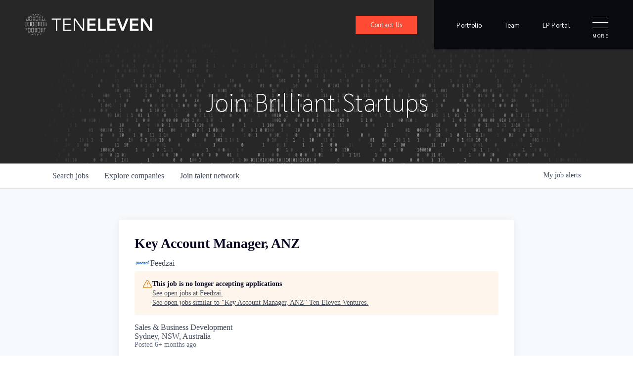

--- FILE ---
content_type: text/html; charset=utf-8
request_url: https://jobs.1011vc.com/companies/feedzai/jobs/30334034-key-account-manager-anz
body_size: 53782
content:
<!DOCTYPE html><html lang="en"><head><link rel="shortcut icon" href="https://cdn.filepicker.io/api/file/PGS3gTG0RPSe4ghiHyi2" data-next-head=""/><title data-next-head="">Key Account Manager, ANZ @ Feedzai | Ten Eleven Ventures Job Board</title><meta name="description" property="og:description" content="Search job openings across the Ten Eleven Ventures network." data-next-head=""/><meta charSet="utf-8" data-next-head=""/><meta name="viewport" content="initial-scale=1.0, width=device-width" data-next-head=""/><link rel="apple-touch-icon" sizes="180x180" href="https://cdn.filepicker.io/api/file/PGS3gTG0RPSe4ghiHyi2" data-next-head=""/><link rel="icon" type="image/png" sizes="32x32" href="https://cdn.filepicker.io/api/file/PGS3gTG0RPSe4ghiHyi2" data-next-head=""/><link rel="icon" type="image/png" sizes="16x16" href="https://cdn.filepicker.io/api/file/PGS3gTG0RPSe4ghiHyi2" data-next-head=""/><link rel="shortcut icon" href="https://cdn.filepicker.io/api/file/PGS3gTG0RPSe4ghiHyi2" data-next-head=""/><meta name="url" property="og:url" content="https://jobs.1011vc.com" data-next-head=""/><meta name="type" property="og:type" content="website" data-next-head=""/><meta name="title" property="og:title" content="Ten Eleven Ventures Job Board" data-next-head=""/><meta name="image" property="og:image" content="http://cdn.filepicker.io/api/file/c2oB15lPQROgu9jOmOjq" data-next-head=""/><meta name="secure_url" property="og:image:secure_url" content="https://cdn.filepicker.io/api/file/c2oB15lPQROgu9jOmOjq" data-next-head=""/><meta name="twitter:card" content="summary_large_image" data-next-head=""/><meta name="twitter:image" content="https://cdn.filepicker.io/api/file/c2oB15lPQROgu9jOmOjq" data-next-head=""/><meta name="twitter:title" content="Ten Eleven Ventures Job Board" data-next-head=""/><meta name="twitter:description" content="Search job openings across the Ten Eleven Ventures network." data-next-head=""/><meta name="google-site-verification" content="CQNnZQRH0dvJgCqWABp64ULhLI69C53ULhWdJemAW_w" data-next-head=""/><script>!function(){var analytics=window.analytics=window.analytics||[];if(!analytics.initialize)if(analytics.invoked)window.console&&console.error&&console.error("Segment snippet included twice.");else{analytics.invoked=!0;analytics.methods=["trackSubmit","trackClick","trackLink","trackForm","pageview","identify","reset","group","track","ready","alias","debug","page","once","off","on","addSourceMiddleware","addIntegrationMiddleware","setAnonymousId","addDestinationMiddleware"];analytics.factory=function(e){return function(){if(window.analytics.initialized)return window.analytics[e].apply(window.analytics,arguments);var i=Array.prototype.slice.call(arguments);i.unshift(e);analytics.push(i);return analytics}};for(var i=0;i<analytics.methods.length;i++){var key=analytics.methods[i];analytics[key]=analytics.factory(key)}analytics.load=function(key,i){var t=document.createElement("script");t.type="text/javascript";t.async=!0;t.src="https://an.getro.com/analytics.js/v1/" + key + "/analytics.min.js";var n=document.getElementsByTagName("script")[0];n.parentNode.insertBefore(t,n);analytics._loadOptions=i};analytics._writeKey="VKRqdgSBA3lFoZSlbeHbrzqQkLPBcP7W";;analytics.SNIPPET_VERSION="4.16.1";
analytics.load("VKRqdgSBA3lFoZSlbeHbrzqQkLPBcP7W");

}}();</script><link rel="stylesheet" href="https://cdn-customers.getro.com/tenelevenvc/style.react.css??v=46cf60b8faf030d20c5ee51ac45e10a8ee240fb8"/><link rel="preload" href="https://cdn.getro.com/assets/_next/static/css/b1414ae24606c043.css" as="style"/><link rel="stylesheet" href="https://cdn.getro.com/assets/_next/static/css/b1414ae24606c043.css" data-n-g=""/><noscript data-n-css=""></noscript><script defer="" nomodule="" src="https://cdn.getro.com/assets/_next/static/chunks/polyfills-42372ed130431b0a.js"></script><script id="jquery" src="https://ajax.googleapis.com/ajax/libs/jquery/3.6.0/jquery.min.js" defer="" data-nscript="beforeInteractive"></script><script src="https://cdn.getro.com/assets/_next/static/chunks/webpack-963c0509a90d18d1.js" defer=""></script><script src="https://cdn.getro.com/assets/_next/static/chunks/framework-4bf75dea1870880a.js" defer=""></script><script src="https://cdn.getro.com/assets/_next/static/chunks/main-eee352af96cb7353.js" defer=""></script><script src="https://cdn.getro.com/assets/_next/static/chunks/pages/_app-3e771ce0ee6ed6f8.js" defer=""></script><script src="https://cdn.getro.com/assets/_next/static/chunks/a86620fd-3b4606652f1c2476.js" defer=""></script><script src="https://cdn.getro.com/assets/_next/static/chunks/8230-32f24b0bdad7dd87.js" defer=""></script><script src="https://cdn.getro.com/assets/_next/static/chunks/4000-0acb5a82151cbee6.js" defer=""></script><script src="https://cdn.getro.com/assets/_next/static/chunks/9091-5cd776e8ee5ad3a3.js" defer=""></script><script src="https://cdn.getro.com/assets/_next/static/chunks/1637-78ffe70d4577ff74.js" defer=""></script><script src="https://cdn.getro.com/assets/_next/static/chunks/3676-4975c339fc5bc499.js" defer=""></script><script src="https://cdn.getro.com/assets/_next/static/chunks/9358-87cc633cf780c23e.js" defer=""></script><script src="https://cdn.getro.com/assets/_next/static/chunks/9117-dca461a6375293c8.js" defer=""></script><script src="https://cdn.getro.com/assets/_next/static/chunks/1446-9b3bf5f3ffdc984b.js" defer=""></script><script src="https://cdn.getro.com/assets/_next/static/chunks/5355-8ee5e26e4c60a28d.js" defer=""></script><script src="https://cdn.getro.com/assets/_next/static/chunks/9582-ec356f321cbf7138.js" defer=""></script><script src="https://cdn.getro.com/assets/_next/static/chunks/pages/companies/%5BcompanySlug%5D/jobs/%5BjobSlug%5D-6065e00d077d5061.js" defer=""></script><script src="https://cdn.getro.com/assets/_next/static/45haSUwH6CBPr5Px0q36d/_buildManifest.js" defer=""></script><script src="https://cdn.getro.com/assets/_next/static/45haSUwH6CBPr5Px0q36d/_ssgManifest.js" defer=""></script><meta name="sentry-trace" content="69eb86607e9f8ac7411cc4ac419b98fc-2d3f9ae574877ec0-0"/><meta name="baggage" content="sentry-environment=production,sentry-release=95c88075667b08f893d29a700d44e9bb680c7762,sentry-public_key=99c84790fa184cf49c16c34cd7113f75,sentry-trace_id=69eb86607e9f8ac7411cc4ac419b98fc,sentry-org_id=129958,sentry-sampled=false,sentry-sample_rand=0.6235373761291585,sentry-sample_rate=0.033"/><style data-styled="" data-styled-version="5.3.11">.gVRrUK{box-sizing:border-box;margin:0;min-width:0;font-family:-apple-system,BlinkMacSystemFont,'Segoe UI','Roboto','Oxygen','Ubuntu','Cantarell','Fira Sans','Droid Sans','Helvetica Neue','sans-serif';font-weight:400;font-style:normal;font-size:16px;color:#3F495A;}/*!sc*/
.fyPcag{box-sizing:border-box;margin:0;min-width:0;background-color:#F7FAFC;min-height:100vh;-webkit-flex-direction:column;-ms-flex-direction:column;flex-direction:column;-webkit-align-items:stretch;-webkit-box-align:stretch;-ms-flex-align:stretch;align-items:stretch;}/*!sc*/
.dKubqp{box-sizing:border-box;margin:0;min-width:0;}/*!sc*/
.elbZCm{box-sizing:border-box;margin:0;min-width:0;width:100%;}/*!sc*/
.cSwLpj{box-sizing:border-box;margin:0;min-width:0;box-shadow:0 1px 0 0 #e5e5e5;-webkit-flex-direction:row;-ms-flex-direction:row;flex-direction:row;width:100%;background-color:white;}/*!sc*/
.byBMUo{box-sizing:border-box;margin:0;min-width:0;max-width:100%;width:100%;margin-left:auto;margin-right:auto;}/*!sc*/
@media screen and (min-width:40em){.byBMUo{width:100%;}}/*!sc*/
@media screen and (min-width:65em){.byBMUo{width:1100px;}}/*!sc*/
.hQFgTu{box-sizing:border-box;margin:0;min-width:0;color:#4900FF;position:relative;-webkit-text-decoration:none;text-decoration:none;-webkit-transition:all ease 0.3s;transition:all ease 0.3s;text-transform:capitalize;-webkit-order:0;-ms-flex-order:0;order:0;padding-left:16px;padding-right:16px;padding-top:16px;padding-bottom:16px;font-size:16px;color:#3F495A;display:-webkit-box;display:-webkit-flex;display:-ms-flexbox;display:flex;-webkit-align-items:baseline;-webkit-box-align:baseline;-ms-flex-align:baseline;align-items:baseline;}/*!sc*/
@media screen and (min-width:40em){.hQFgTu{text-transform:capitalize;}}/*!sc*/
@media screen and (min-width:65em){.hQFgTu{text-transform:unset;}}/*!sc*/
.hQFgTu span{display:none;}/*!sc*/
.hQFgTu::after{content:'';position:absolute;left:0;right:0;bottom:0;height:0.125rem;background-color:#4900FF;opacity:0;-webkit-transition:opacity 0.3s;transition:opacity 0.3s;}/*!sc*/
.hQFgTu:hover{color:#3F495A;}/*!sc*/
.hQFgTu:active{background-color:#F7FAFC;-webkit-transform:scale(.94);-ms-transform:scale(.94);transform:scale(.94);}/*!sc*/
.hQFgTu.active{font-weight:600;color:#090925;}/*!sc*/
.hQFgTu.active::after{opacity:1;}/*!sc*/
@media screen and (min-width:40em){.hQFgTu{padding-left:16px;padding-right:16px;}}/*!sc*/
.ekJmTQ{box-sizing:border-box;margin:0;min-width:0;display:none;}/*!sc*/
@media screen and (min-width:40em){.ekJmTQ{display:none;}}/*!sc*/
@media screen and (min-width:65em){.ekJmTQ{display:inline-block;}}/*!sc*/
.cyRTWj{box-sizing:border-box;margin:0;min-width:0;color:#4900FF;position:relative;-webkit-text-decoration:none;text-decoration:none;-webkit-transition:all ease 0.3s;transition:all ease 0.3s;text-transform:capitalize;-webkit-order:1;-ms-flex-order:1;order:1;padding-left:16px;padding-right:16px;padding-top:16px;padding-bottom:16px;font-size:16px;color:#3F495A;display:-webkit-box;display:-webkit-flex;display:-ms-flexbox;display:flex;-webkit-align-items:baseline;-webkit-box-align:baseline;-ms-flex-align:baseline;align-items:baseline;}/*!sc*/
@media screen and (min-width:40em){.cyRTWj{text-transform:capitalize;}}/*!sc*/
@media screen and (min-width:65em){.cyRTWj{text-transform:unset;}}/*!sc*/
.cyRTWj span{display:none;}/*!sc*/
.cyRTWj::after{content:'';position:absolute;left:0;right:0;bottom:0;height:0.125rem;background-color:#4900FF;opacity:0;-webkit-transition:opacity 0.3s;transition:opacity 0.3s;}/*!sc*/
.cyRTWj:hover{color:#3F495A;}/*!sc*/
.cyRTWj:active{background-color:#F7FAFC;-webkit-transform:scale(.94);-ms-transform:scale(.94);transform:scale(.94);}/*!sc*/
.cyRTWj.active{font-weight:600;color:#090925;}/*!sc*/
.cyRTWj.active::after{opacity:1;}/*!sc*/
@media screen and (min-width:40em){.cyRTWj{padding-left:16px;padding-right:16px;}}/*!sc*/
.kPzaxb{box-sizing:border-box;margin:0;min-width:0;color:#4900FF;position:relative;-webkit-text-decoration:none;text-decoration:none;-webkit-transition:all ease 0.3s;transition:all ease 0.3s;text-transform:unset;-webkit-order:2;-ms-flex-order:2;order:2;padding-left:16px;padding-right:16px;padding-top:16px;padding-bottom:16px;font-size:16px;color:#3F495A;display:-webkit-box;display:-webkit-flex;display:-ms-flexbox;display:flex;-webkit-align-items:center;-webkit-box-align:center;-ms-flex-align:center;align-items:center;}/*!sc*/
.kPzaxb span{display:none;}/*!sc*/
.kPzaxb::after{content:'';position:absolute;left:0;right:0;bottom:0;height:0.125rem;background-color:#4900FF;opacity:0;-webkit-transition:opacity 0.3s;transition:opacity 0.3s;}/*!sc*/
.kPzaxb:hover{color:#3F495A;}/*!sc*/
.kPzaxb:active{background-color:#F7FAFC;-webkit-transform:scale(.94);-ms-transform:scale(.94);transform:scale(.94);}/*!sc*/
.kPzaxb.active{font-weight:600;color:#090925;}/*!sc*/
.kPzaxb.active::after{opacity:1;}/*!sc*/
@media screen and (min-width:40em){.kPzaxb{padding-left:16px;padding-right:16px;}}/*!sc*/
.jQZwAb{box-sizing:border-box;margin:0;min-width:0;display:inline-block;}/*!sc*/
@media screen and (min-width:40em){.jQZwAb{display:inline-block;}}/*!sc*/
@media screen and (min-width:65em){.jQZwAb{display:none;}}/*!sc*/
.ioCEHO{box-sizing:border-box;margin:0;min-width:0;margin-left:auto;margin-right:16px;text-align:left;-webkit-flex-direction:column;-ms-flex-direction:column;flex-direction:column;-webkit-order:9999;-ms-flex-order:9999;order:9999;}/*!sc*/
@media screen and (min-width:40em){.ioCEHO{margin-right:16px;}}/*!sc*/
@media screen and (min-width:65em){.ioCEHO{margin-right:0;}}/*!sc*/
.iJaGyT{box-sizing:border-box;margin:0;min-width:0;position:relative;cursor:pointer;-webkit-transition:all ease 0.3s;transition:all ease 0.3s;border-radius:4px;font-size:16px;font-weight:500;display:-webkit-box;display:-webkit-flex;display:-ms-flexbox;display:flex;-webkit-tap-highlight-color:transparent;-webkit-align-items:center;-webkit-box-align:center;-ms-flex-align:center;align-items:center;font-family:-apple-system,BlinkMacSystemFont,'Segoe UI','Roboto','Oxygen','Ubuntu','Cantarell','Fira Sans','Droid Sans','Helvetica Neue','sans-serif';color:#3F495A;background-color:#FFFFFF;border-style:solid;border-color:#A3B1C2;border-width:1px;border:none;border-color:transparent;width:small;height:small;margin-top:8px;padding:8px 16px;padding-right:0;-webkit-align-self:center;-ms-flex-item-align:center;align-self:center;font-size:14px;}/*!sc*/
.iJaGyT:active{-webkit-transform:scale(.94);-ms-transform:scale(.94);transform:scale(.94);box-shadow:inset 0px 1.875px 1.875px rgba(0,0,0,0.12);}/*!sc*/
.iJaGyT:disabled{color:#A3B1C2;}/*!sc*/
.iJaGyT:hover{background-color:#F7FAFC;}/*!sc*/
.iJaGyT [role="progressbar"] > div > div{border-color:rgba(63,73,90,0.2);border-top-color:#090925;}/*!sc*/
@media screen and (min-width:40em){.iJaGyT{border-color:#A3B1C2;}}/*!sc*/
@media screen and (min-width:40em){.iJaGyT{padding-right:16px;}}/*!sc*/
.jUfIjB{box-sizing:border-box;margin:0;min-width:0;display:none;}/*!sc*/
@media screen and (min-width:40em){.jUfIjB{display:block;}}/*!sc*/
.iqghoL{box-sizing:border-box;margin:0;min-width:0;margin-left:auto !important;margin-right:auto !important;box-sizing:border-box;max-width:100%;position:static;z-index:1;margin-left:auto;margin-right:auto;width:100%;padding-top:0;padding-left:16px;padding-right:16px;padding-bottom:64px;}/*!sc*/
@media screen and (min-width:40em){.iqghoL{width:100%;}}/*!sc*/
@media screen and (min-width:65em){.iqghoL{width:1132px;}}/*!sc*/
.ebGWQq{box-sizing:border-box;margin:0;min-width:0;-webkit-box-pack:justify;-webkit-justify-content:space-between;-ms-flex-pack:justify;justify-content:space-between;margin-bottom:24px;-webkit-flex-direction:column;-ms-flex-direction:column;flex-direction:column;width:100%;}/*!sc*/
@media screen and (min-width:40em){.ebGWQq{-webkit-flex-direction:row;-ms-flex-direction:row;flex-direction:row;}}/*!sc*/
@media screen and (min-width:65em){.ebGWQq{-webkit-flex-direction:row;-ms-flex-direction:row;flex-direction:row;}}/*!sc*/
.dsHaKT{box-sizing:border-box;margin:0;min-width:0;gap:24px;-webkit-flex-direction:column;-ms-flex-direction:column;flex-direction:column;width:100%;}/*!sc*/
.iaKmHE{box-sizing:border-box;margin:0;min-width:0;font-size:28px;margin-bottom:8px;color:#090925;}/*!sc*/
.fZtUaE{box-sizing:border-box;margin:0;min-width:0;-webkit-column-gap:8px;column-gap:8px;cursor:pointer;-webkit-align-items:center;-webkit-box-align:center;-ms-flex-align:center;align-items:center;}/*!sc*/
.fZtUaE color{main:#3F495A;dark:#090925;subtle:#67738B;placeholder:#8797AB;link:#3F495A;link-accent:#6D33FF;error:#D90218;}/*!sc*/
.hRzXmX{box-sizing:border-box;margin:0;min-width:0;width:32px;}/*!sc*/
.ijjZxr{box-sizing:border-box;margin:0;min-width:0;margin-bottom:16px;}/*!sc*/
.kGAAEy{box-sizing:border-box;margin:0;min-width:0;-webkit-flex-direction:column;-ms-flex-direction:column;flex-direction:column;gap:8px;}/*!sc*/
.dkjSzf{box-sizing:border-box;margin:0;min-width:0;font-weight:600;font-size:14px;color:#090925;}/*!sc*/
.eRlSKr{box-sizing:border-box;margin:0;min-width:0;color:#3F495A!important;font-weight:500;}/*!sc*/
.lhPfhV{box-sizing:border-box;margin:0;min-width:0;-webkit-column-gap:8px;column-gap:8px;-webkit-box-pack:justify;-webkit-justify-content:space-between;-ms-flex-pack:justify;justify-content:space-between;}/*!sc*/
.hQNFTd{box-sizing:border-box;margin:0;min-width:0;row-gap:8px;-webkit-flex-direction:column;-ms-flex-direction:column;flex-direction:column;}/*!sc*/
.fLzXDu{box-sizing:border-box;margin:0;min-width:0;font-size:14px;color:#67738B;}/*!sc*/
.crBMPy{box-sizing:border-box;margin:0;min-width:0;margin-top:40px;}/*!sc*/
.crBMPy li:not(:last-child){margin-bottom:8px;}/*!sc*/
.crBMPy p,.crBMPy span,.crBMPy div,.crBMPy li,.crBMPy ol,.crBMPy ul{color:#3F495A;font-size:16px!important;line-height:140%!important;margin:0 auto 16px;}/*!sc*/
.crBMPy h1,.crBMPy h2,.crBMPy h3,.crBMPy h4,.crBMPy h5,.crBMPy h6{color:#090925;}/*!sc*/
.crBMPy h4,.crBMPy h5,.crBMPy h6{font-size:16px;margin:0 auto 16px;}/*!sc*/
.crBMPy h1:not(:first-child){font-size:24px;margin:48px auto 16px;}/*!sc*/
.crBMPy h2:not(:first-child){font-size:20px;margin:32px auto 16px;}/*!sc*/
.crBMPy h3:not(:first-child){font-size:18px;margin:24px auto 16px;}/*!sc*/
.crBMPy ul{padding:0 0 0 32px;}/*!sc*/
.crBMPy a{color:#3F495A !important;}/*!sc*/
.iIGtVd{box-sizing:border-box;margin:0;min-width:0;max-width:600px;margin:0 auto;}/*!sc*/
.friAmK{box-sizing:border-box;margin:0;min-width:0;padding-bottom:40px;margin-top:40px;}/*!sc*/
.bOyPTM{box-sizing:border-box;margin:0;min-width:0;gap:40px;margin-top:40px;-webkit-align-items:center;-webkit-box-align:center;-ms-flex-align:center;align-items:center;-webkit-box-pack:justify;-webkit-justify-content:space-between;-ms-flex-pack:justify;justify-content:space-between;-webkit-flex-direction:column;-ms-flex-direction:column;flex-direction:column;}/*!sc*/
@media screen and (min-width:40em){.bOyPTM{-webkit-flex-direction:row;-ms-flex-direction:row;flex-direction:row;}}/*!sc*/
.kkTXM{box-sizing:border-box;margin:0;min-width:0;-webkit-text-decoration-line:underline;text-decoration-line:underline;cursor:pointer;display:block;text-align:center;color:#3F495A !important;font-size:14px;line-height:22px;}/*!sc*/
.fIUOoG{box-sizing:border-box;margin:0;min-width:0;justify-self:flex-end;margin-top:auto;-webkit-flex-direction:row;-ms-flex-direction:row;flex-direction:row;width:100%;background-color:transparent;padding-top:32px;padding-bottom:32px;}/*!sc*/
.Jizzq{box-sizing:border-box;margin:0;min-width:0;width:100%;margin-left:auto;margin-right:auto;-webkit-flex-direction:column;-ms-flex-direction:column;flex-direction:column;text-align:center;}/*!sc*/
@media screen and (min-width:40em){.Jizzq{width:1100px;}}/*!sc*/
.fONCsf{box-sizing:border-box;margin:0;min-width:0;color:#4900FF;-webkit-align-self:center;-ms-flex-item-align:center;align-self:center;margin-bottom:16px;color:#090925;width:120px;}/*!sc*/
.bfORaf{box-sizing:border-box;margin:0;min-width:0;color:currentColor;width:100%;height:auto;}/*!sc*/
.gkPOSa{box-sizing:border-box;margin:0;min-width:0;-webkit-flex-direction:row;-ms-flex-direction:row;flex-direction:row;-webkit-box-pack:center;-webkit-justify-content:center;-ms-flex-pack:center;justify-content:center;-webkit-flex-wrap:wrap;-ms-flex-wrap:wrap;flex-wrap:wrap;}/*!sc*/
.fexZPE{box-sizing:border-box;margin:0;min-width:0;-webkit-appearance:none;-moz-appearance:none;appearance:none;display:inline-block;text-align:center;line-height:inherit;-webkit-text-decoration:none;text-decoration:none;font-size:inherit;padding-left:16px;padding-right:16px;padding-top:8px;padding-bottom:8px;color:white;background-color:#4900FF;border:none;border-radius:4px;padding-left:8px;padding-right:8px;font-size:16px;position:relative;z-index:2;cursor:pointer;-webkit-transition:all ease 0.3s;transition:all ease 0.3s;border-radius:4px;font-weight:500;display:-webkit-box;display:-webkit-flex;display:-ms-flexbox;display:flex;-webkit-tap-highlight-color:transparent;-webkit-align-items:center;-webkit-box-align:center;-ms-flex-align:center;align-items:center;font-family:-apple-system,BlinkMacSystemFont,'Segoe UI','Roboto','Oxygen','Ubuntu','Cantarell','Fira Sans','Droid Sans','Helvetica Neue','sans-serif';color:#3F495A;background-color:transparent;border-style:solid;border-color:#A3B1C2;border-width:1px;border:none;-webkit-box-pack:unset;-webkit-justify-content:unset;-ms-flex-pack:unset;justify-content:unset;-webkit-text-decoration:none;text-decoration:none;white-space:nowrap;margin-right:16px;padding:0;color:#67738B;padding-top:4px;padding-bottom:4px;font-size:12px;}/*!sc*/
.fexZPE:active{-webkit-transform:scale(.94);-ms-transform:scale(.94);transform:scale(.94);box-shadow:inset 0px 1.875px 1.875px rgba(0,0,0,0.12);}/*!sc*/
.fexZPE:disabled{color:#A3B1C2;}/*!sc*/
.fexZPE:hover{-webkit-text-decoration:underline;text-decoration:underline;}/*!sc*/
.fexZPE [role="progressbar"] > div > div{border-color:rgba(63,73,90,0.2);border-top-color:#090925;}/*!sc*/
data-styled.g1[id="sc-aXZVg"]{content:"gVRrUK,fyPcag,dKubqp,elbZCm,cSwLpj,byBMUo,hQFgTu,ekJmTQ,cyRTWj,kPzaxb,jQZwAb,ioCEHO,iJaGyT,jUfIjB,iqghoL,ebGWQq,dsHaKT,iaKmHE,fZtUaE,hRzXmX,ijjZxr,kGAAEy,dkjSzf,eRlSKr,lhPfhV,hQNFTd,fLzXDu,crBMPy,iIGtVd,friAmK,bOyPTM,kkTXM,fIUOoG,Jizzq,fONCsf,bfORaf,gkPOSa,fexZPE,"}/*!sc*/
.fteAEG{display:-webkit-box;display:-webkit-flex;display:-ms-flexbox;display:flex;}/*!sc*/
data-styled.g2[id="sc-gEvEer"]{content:"fteAEG,"}/*!sc*/
.eBWkFz{box-sizing:border-box;margin:0;min-width:0;padding:32px;box-shadow:0px 1px 2px 0px rgba(27,36,50,0.04),0px 1px 16px 0px rgba(27,36,50,0.06);border-radius:4px;background-color:#FFFFFF;margin-left:auto;margin-right:auto;width:100%;-webkit-flex-direction:column;-ms-flex-direction:column;flex-direction:column;padding-left:16px;padding-right:16px;margin-top:64px;max-width:800px;margin-left:auto;margin-right:auto;}/*!sc*/
@media screen and (min-width:40em){.eBWkFz{padding-left:32px;padding-right:32px;}}/*!sc*/
.jBogQf{box-sizing:border-box;margin:0;min-width:0;position:relative;width:100%;-webkit-align-items:start;-webkit-box-align:start;-ms-flex-align:start;align-items:start;}/*!sc*/
.ddKpAl{box-sizing:border-box;margin:0;min-width:0;-webkit-flex:1 1;-ms-flex:1 1;flex:1 1;}/*!sc*/
.VWXkL{box-sizing:border-box;margin:0;min-width:0;position:relative;font-weight:500;color:#3F495A;height:100%;width:100%;border-radius:4px;}/*!sc*/
.cVYRew{box-sizing:border-box;margin:0;min-width:0;max-width:100%;height:auto;border-radius:4px;overflow:hidden;object-fit:contain;width:100%;height:100%;}/*!sc*/
.hPknKP{box-sizing:border-box;margin:0;min-width:0;background-color:#FEF5EC;text-align:left;-webkit-align-items:flex-start;-webkit-box-align:flex-start;-ms-flex-align:flex-start;align-items:flex-start;-webkit-flex:0 0 auto;-ms-flex:0 0 auto;flex:0 0 auto;padding:16px;border-radius:4px;line-height:1.4;gap:16px;}/*!sc*/
.jDfdPi{box-sizing:border-box;margin:0;min-width:0;height:20px;width:20px;}/*!sc*/
.kgAlEH{box-sizing:border-box;margin:0;min-width:0;color:#DE7B02;-webkit-align-items:center;-webkit-box-align:center;-ms-flex-align:center;align-items:center;-webkit-flex:0 0 auto;-ms-flex:0 0 auto;flex:0 0 auto;}/*!sc*/
.cYMjnh{box-sizing:border-box;margin:0;min-width:0;font-weight:500;font-size:14px;color:#3F495A;}/*!sc*/
.exMvxQ{box-sizing:border-box;margin:0;min-width:0;-webkit-text-decoration:none;text-decoration:none;color:currentColor;width:100%;height:auto;}/*!sc*/
data-styled.g3[id="sc-eqUAAy"]{content:"eBWkFz,jBogQf,ddKpAl,VWXkL,cVYRew,hPknKP,jDfdPi,kgAlEH,cYMjnh,exMvxQ,"}/*!sc*/
.gQycbC{display:-webkit-box;display:-webkit-flex;display:-ms-flexbox;display:flex;}/*!sc*/
data-styled.g4[id="sc-fqkvVR"]{content:"gQycbC,"}/*!sc*/
</style></head><body id="main-wrapper" class="custom-design-tenelevenvc"><div id="root"></div><div id="__next"><div class="sc-aXZVg gVRrUK"><div class="" style="position:fixed;top:0;left:0;height:2px;background:transparent;z-index:99999999999;width:100%"><div class="" style="height:100%;background:#4900FF;transition:all 500ms ease;width:0%"><div style="box-shadow:0 0 10px #4900FF, 0 0 10px #4900FF;width:5%;opacity:1;position:absolute;height:100%;transition:all 500ms ease;transform:rotate(3deg) translate(0px, -4px);left:-10rem"></div></div></div><div id="wlc-main" class="sc-aXZVg sc-gEvEer fyPcag fteAEG network-container"><div data-testid="custom-header" id="tenelevenvc-custom-header" class="sc-aXZVg dKubqp tenelevenvc-custom-part">
<div
  class="cd-wrapper html_stretched responsive av-preloader-disabled html_header_top html_logo_left html_main_nav_header html_menu_right html_slim html_header_sticky html_header_shrinking html_mobile_menu_tablet html_header_searchicon_disabled html_content_align_center html_header_unstick_top_disabled html_header_stretch html_minimal_header html_burger_menu html_av-overlay-side html_av-overlay-side-classic html_av-submenu-noclone html_entry_id_234 av-cookies-no-cookie-consent av-default-lightbox av-no-preview html_burger_menu_active avia_desktop js_active avia_transform avia_transform3d page-template-default page page-id-234 stretched rtl_columns av-curtain-numeric"
  id="top">
  <div id="header" class="header ">
    <div class="header-inner">
      <div class="header-logo">
        <a href="https://www.1011vc.com/" class="logo">
          <svg xmlns="http://www.w3.org/2000/svg" width="258.691" height="44.242" viewBox="0 0 258.691 44.242">
            <g transform="translate(10.462 16.31)">
              <path class="a"
                d="M20.885,32.369a10.481,10.481,0,0,1,.758.754v2.862a9.946,9.946,0,0,1-.758.754c-.021,0-.105-.085-.253-.252V32.621c0-.021.084-.106.253-.252"
                transform="translate(-20.632 -32.369)"></path>
              <path class="a"
                d="M21.39,41.491c.021,0,.105.082.253.251v3.866c0,.021-.085.106-.253.252a10.146,10.146,0,0,1-.758-.756V42.243a10.386,10.386,0,0,1,.758-.752"
                transform="translate(-20.632 -36.895)"></path>
              <path class="a"
                d="M26.3,32.919a10.056,10.056,0,0,1,.759.753v2.561a10.167,10.167,0,0,1-.759.754c-.021,0-.1-.085-.254-.252V33.169c0-.021.085-.1.254-.25"
                transform="translate(-23.3 -32.642)"></path>
              <path class="a"
                d="M26.3,41.491a10.3,10.3,0,0,1,.759.752V44.8a10.134,10.134,0,0,1-.759.752c-.021,0-.1-.082-.254-.249V41.742c0-.021.085-.105.254-.251"
                transform="translate(-23.3 -36.895)"></path>
              <path class="a"
                d="M27.75,48.168h2.578a9.817,9.817,0,0,1,.757.753c0,.021-.083.106-.252.252H27.245c-.021,0-.105-.085-.254-.252a10.172,10.172,0,0,1,.759-.753"
                transform="translate(-23.767 -40.207)"></path>
              <path class="a"
                d="M27.294,32.369h3.59c.022,0,.1.084.251.252a9.573,9.573,0,0,1-.758.753H27.8a10.139,10.139,0,0,1-.758-.753c0-.021.085-.106.253-.252"
                transform="translate(-23.791 -32.369)"></path>
              <path class="a"
                d="M34.827,32.869c.021,0,.106.083.253.25v3.566c0,.021-.084.1-.253.251a9.864,9.864,0,0,1-.758-.754V33.622a10.016,10.016,0,0,1,.758-.753"
                transform="translate(-27.256 -32.617)"></path>
              <path class="a"
                d="M34.827,41.539c.021,0,.106.084.253.25v3.567c0,.021-.084.1-.253.25a9.627,9.627,0,0,1-.758-.754V42.292a10.332,10.332,0,0,1,.758-.753"
                transform="translate(-27.256 -36.919)"></path>
              <path class="a"
                d="M54.251,32.369a9.986,9.986,0,0,1,.758.754v2.862a9.589,9.589,0,0,1-.758.754c-.021,0-.1-.085-.253-.252V32.621c0-.021.085-.106.253-.252"
                transform="translate(-37.079 -32.369)"></path>
              <path class="a"
                d="M54.758,41.491c.021,0,.1.082.252.251v3.866c0,.021-.084.106-.252.252A9.892,9.892,0,0,1,54,45.1V42.243a10.173,10.173,0,0,1,.759-.752"
                transform="translate(-37.08 -36.895)"></path>
              <path class="a"
                d="M59.7,32.369a9.693,9.693,0,0,1,.759.754v2.862a9.553,9.553,0,0,1-.759.754,1.239,1.239,0,0,1-.251-.252V32.621c0-.021.084-.106.251-.252"
                transform="translate(-39.766 -32.369)"></path>
              <path class="a"
                d="M60.206,41.491c.021,0,.1.082.251.251v3.866c0,.021-.083.106-.251.252a9.51,9.51,0,0,1-.758-.756V42.243a9.959,9.959,0,0,1,.758-.752"
                transform="translate(-39.766 -36.895)"></path>
            </g>
            <g class="b">
              <path class="a"
                d="M39.587,32.919a9.537,9.537,0,0,1,.759.753v2.561a9.64,9.64,0,0,1-.759.754c-.021,0-.1-.085-.252-.252V33.169c0-.021.084-.1.252-.25"
                transform="translate(-19.39 -16.332)"></path>
              <path class="a"
                d="M39.587,41.491a9.759,9.759,0,0,1,.759.752V44.8a9.61,9.61,0,0,1-.759.752c-.021,0-.1-.082-.252-.249V41.742c0-.021.084-.105.252-.251"
                transform="translate(-19.39 -20.585)"></path>
              <path class="a"
                d="M41.04,48.168h2.577a9.62,9.62,0,0,1,.759.753c0,.021-.085.106-.253.252H40.533c-.021,0-.105-.085-.253-.252a9.968,9.968,0,0,1,.76-.753"
                transform="translate(-19.856 -23.898)"></path>
              <path class="a"
                d="M40.586,32.369h3.588c.02,0,.1.084.253.252a9.976,9.976,0,0,1-.759.753H41.091a9.564,9.564,0,0,1-.758-.753c0-.021.084-.106.253-.252"
                transform="translate(-19.882 -16.059)"></path>
              <path class="a"
                d="M48.117,32.869a1.23,1.23,0,0,1,.253.25v3.566c0,.021-.085.1-.253.251a9.64,9.64,0,0,1-.758-.754V33.622a9.893,9.893,0,0,1,.758-.753"
                transform="translate(-23.345 -16.307)"></path>
              <path class="a"
                d="M48.117,41.539a1.265,1.265,0,0,1,.253.25v3.567c0,.021-.085.1-.253.25a9.414,9.414,0,0,1-.758-.754V42.292a10.2,10.2,0,0,1,.758-.753"
                transform="translate(-23.345 -20.609)"></path>
              <path class="a"
                d="M.253,41.491a9.776,9.776,0,0,1,.758.752V44.8a9.8,9.8,0,0,1-.758.752c-.021,0-.1-.082-.253-.249V41.742c0-.021.085-.105.253-.251"
                transform="translate(0 -20.585)"></path>
              <path class="a"
                d="M1.7,48.168H4.282a9.468,9.468,0,0,1,.758.753c0,.021-.084.106-.253.252H1.2c-.021,0-.1-.085-.253-.252a10,10,0,0,1,.758-.753"
                transform="translate(-0.467 -23.898)"></path>
              <path class="a"
                d="M1.249,32.369H4.837c.021,0,.105.084.253.252a9.93,9.93,0,0,1-.758.753H1.755A10.088,10.088,0,0,1,1,32.621c0-.021.084-.106.252-.252"
                transform="translate(-0.491 -16.059)"></path>
              <path class="a"
                d="M8.781,32.869c.02,0,.105.083.253.25v3.566c0,.021-.084.1-.253.251a9.8,9.8,0,0,1-.759-.754V33.622a9.978,9.978,0,0,1,.759-.753"
                transform="translate(-3.954 -16.307)"></path>
              <path class="a"
                d="M8.781,41.539a1.192,1.192,0,0,1,.253.25v3.567c0,.021-.084.1-.253.25a9.565,9.565,0,0,1-.759-.754V42.292a10.292,10.292,0,0,1,.759-.753"
                transform="translate(-3.954 -20.609)"></path>
              <path class="a"
                d="M14.917,32.369a10.036,10.036,0,0,1,.759.754v2.862a9.907,9.907,0,0,1-.759.754c-.021,0-.1-.085-.253-.252V32.621c0-.021.084-.106.253-.252"
                transform="translate(-7.228 -16.059)"></path>
              <path class="a"
                d="M15.421,41.491c.021,0,.105.082.254.251v3.866c0,.021-.085.106-.254.252a9.842,9.842,0,0,1-.758-.756V42.243a10.346,10.346,0,0,1,.758-.752"
                transform="translate(-7.228 -20.585)"></path>
              <path class="a"
                d="M65.1,32.919a9.6,9.6,0,0,1,.759.753v2.561a9.914,9.914,0,0,1-.759.754,1.213,1.213,0,0,1-.253-.252V33.169c0-.021.085-.1.253-.25"
                transform="translate(-31.967 -16.332)"></path>
              <path class="a"
                d="M65.1,41.491a9.823,9.823,0,0,1,.759.752V44.8a9.882,9.882,0,0,1-.759.752c-.02,0-.1-.082-.253-.249V41.742c0-.021.085-.105.253-.251"
                transform="translate(-31.967 -20.585)"></path>
              <path class="a"
                d="M66.556,48.168h2.577a9.514,9.514,0,0,1,.759.753c0,.021-.086.106-.253.252H66.051c-.022,0-.105-.085-.253-.252a9.959,9.959,0,0,1,.758-.753"
                transform="translate(-32.434 -23.898)"></path>
              <path class="a"
                d="M66.1,32.369h3.589c.021,0,.1.084.254.252a10.064,10.064,0,0,1-.759.753H66.6a10.465,10.465,0,0,1-.758-.753c0-.021.085-.106.252-.252"
                transform="translate(-32.458 -16.059)"></path>
              <path class="a"
                d="M73.631,32.869c.021,0,.1.083.253.25v3.566c0,.021-.083.1-.253.251a10.5,10.5,0,0,1-.757-.754V33.622a9.847,9.847,0,0,1,.757-.753"
                transform="translate(-35.923 -16.307)"></path>
              <path class="a"
                d="M73.631,41.539c.021,0,.1.084.253.25v3.567c0,.021-.083.1-.253.25a10.232,10.232,0,0,1-.757-.754V42.292a10.153,10.153,0,0,1,.757-.753"
                transform="translate(-35.923 -20.609)"></path>
              <path class="a"
                d="M79.767,32.369a10.4,10.4,0,0,1,.759.754v2.862a10.033,10.033,0,0,1-.759.754c-.022,0-.106-.085-.254-.252V32.621c0-.021.085-.106.254-.252"
                transform="translate(-39.195 -16.059)"></path>
              <path class="a"
                d="M80.271,41.491c.021,0,.105.082.254.251v3.866c0,.021-.086.106-.254.252a10.325,10.325,0,0,1-.758-.756V42.243a10.48,10.48,0,0,1,.758-.752"
                transform="translate(-39.195 -20.585)"></path>
              <path class="a"
                d="M6.235,26.372H8.813a9.7,9.7,0,0,1,.758.754,1.168,1.168,0,0,1-.253.25H5.731c-.022,0-.105-.082-.253-.25a10.074,10.074,0,0,1,.757-.754"
                transform="translate(-2.7 -13.084)"></path>
              <path class="a"
                d="M13.311,11.075c.021,0,.106.084.253.251V14.89c0,.021-.084.1-.253.253-.02,0-.273-.253-.758-.754V11.828a9.783,9.783,0,0,1,.758-.753"
                transform="translate(-6.188 -5.495)"></path>
              <path class="a"
                d="M13.311,19.744c.021,0,.106.084.253.252v3.567a1.2,1.2,0,0,1-.253.25,9.888,9.888,0,0,1-.758-.755V20.5a10.187,10.187,0,0,1,.758-.754"
                transform="translate(-6.188 -9.796)"></path>
              <path class="a"
                d="M18.073,11.125a10.143,10.143,0,0,1,.757.752v2.562a9.511,9.511,0,0,1-.757.753c-.021,0-.106-.083-.253-.25V11.375c0-.021.084-.105.253-.25"
                transform="translate(-8.784 -5.519)"></path>
              <path class="a"
                d="M18.073,19.693a10.425,10.425,0,0,1,.757.755v2.56a9.558,9.558,0,0,1-.757.754c-.021,0-.106-.084-.253-.251V19.945c0-.021.084-.1.253-.252"
                transform="translate(-8.784 -9.77)"></path>
              <path class="a"
                d="M19.526,26.372H22.1a9.424,9.424,0,0,1,.759.754,1.164,1.164,0,0,1-.253.25H19.02c-.021,0-.1-.082-.253-.25a9.837,9.837,0,0,1,.759-.754"
                transform="translate(-9.251 -13.084)"></path>
              <path class="a"
                d="M19.069,10.574h3.588c.02,0,.1.084.253.252a10.212,10.212,0,0,1-.759.753H19.575a10.248,10.248,0,0,1-.759-.753c0-.021.084-.106.253-.252"
                transform="translate(-9.275 -5.246)"></path>
              <path class="a"
                d="M26.6,11.075c.021,0,.105.084.253.251V14.89c0,.021-.085.1-.253.253a10.028,10.028,0,0,1-.758-.754V11.828a9.584,9.584,0,0,1,.758-.753"
                transform="translate(-12.739 -5.495)"></path>
              <path class="a"
                d="M26.6,19.744c.021,0,.105.084.253.252v3.567a1.259,1.259,0,0,1-.253.25,9.3,9.3,0,0,1-.758-.755V20.5a9.972,9.972,0,0,1,.758-.754"
                transform="translate(-12.739 -9.796)"></path>
              <path class="a"
                d="M69.366,11.125a10,10,0,0,1,.758.752v2.562a9.556,9.556,0,0,1-.758.753c-.021,0-.106-.083-.254-.25V11.375c0-.021.086-.105.254-.25"
                transform="translate(-34.068 -5.519)"></path>
              <path class="a"
                d="M69.366,19.693a10.277,10.277,0,0,1,.758.755v2.56a9.6,9.6,0,0,1-.758.754c-.021,0-.106-.084-.254-.251V19.945c0-.021.086-.1.254-.252"
                transform="translate(-34.068 -9.77)"></path>
              <path class="a"
                d="M70.819,26.372H73.4a9.7,9.7,0,0,1,.758.754,1.167,1.167,0,0,1-.253.25H70.314c-.021,0-.105-.082-.253-.25a10,10,0,0,1,.758-.754"
                transform="translate(-34.536 -13.084)"></path>
              <path class="a"
                d="M77.9,19.744c.021,0,.106.084.254.252v3.567a1.228,1.228,0,0,1-.254.25,9.728,9.728,0,0,1-.758-.755V20.5a10.1,10.1,0,0,1,.758-.754"
                transform="translate(-38.024 -9.796)"></path>
              <path class="a"
                d="M32.736,10.574a10.043,10.043,0,0,1,.759.754V14.19a9.543,9.543,0,0,1-.759.755c-.021,0-.1-.084-.253-.252V10.826c0-.021.085-.106.253-.252"
                transform="translate(-16.012 -5.246)"></path>
              <path class="a"
                d="M33.242,19.693c.021,0,.1.085.253.252v3.868a1.229,1.229,0,0,1-.253.25,9.347,9.347,0,0,1-.759-.754V20.448a9.876,9.876,0,0,1,.759-.755"
                transform="translate(-16.012 -9.77)"></path>
              <path class="a"
                d="M38.185,10.574a10.237,10.237,0,0,1,.758.754V14.19a9.812,9.812,0,0,1-.758.755c-.02,0-.105-.084-.253-.252V10.826c0-.021.085-.106.253-.252"
                transform="translate(-18.698 -5.246)"></path>
              <path class="a"
                d="M38.689,19.693c.022,0,.105.085.253.252v3.868a1.177,1.177,0,0,1-.253.25,10.029,10.029,0,0,1-.758-.754V20.448a10.079,10.079,0,0,1,.758-.755"
                transform="translate(-18.698 -9.77)"></path>
              <path class="a"
                d="M43.586,11.125a10.124,10.124,0,0,1,.758.752v2.562a9.79,9.79,0,0,1-.758.753c-.021,0-.106-.083-.254-.25V11.375c0-.021.085-.105.254-.25"
                transform="translate(-21.36 -5.519)"></path>
              <path class="a"
                d="M43.586,19.693a10.405,10.405,0,0,1,.758.755v2.56a9.839,9.839,0,0,1-.758.754q-.032,0-.254-.251V19.945c0-.021.085-.1.254-.252"
                transform="translate(-21.36 -9.77)"></path>
              <path class="a"
                d="M45.039,26.372h2.577a9.319,9.319,0,0,1,.759.754,1.164,1.164,0,0,1-.253.25H44.534c-.021,0-.105-.082-.253-.25a9.874,9.874,0,0,1,.758-.754"
                transform="translate(-21.828 -13.084)"></path>
              <path class="a"
                d="M44.583,10.574h3.588c.02,0,.105.084.253.252a10.384,10.384,0,0,1-.758.753H45.089a9.794,9.794,0,0,1-.758-.753c0-.021.084-.106.252-.252"
                transform="translate(-21.853 -5.246)"></path>
              <path class="a"
                d="M52.115,11.075c.021,0,.106.084.253.251V14.89c0,.021-.084.1-.253.253a10.583,10.583,0,0,1-.758-.754V11.828a9.665,9.665,0,0,1,.758-.753"
                transform="translate(-25.316 -5.495)"></path>
              <path class="a"
                d="M52.115,19.744c.021,0,.106.084.253.252v3.567a1.208,1.208,0,0,1-.253.25,9.773,9.773,0,0,1-.758-.755V20.5a10.06,10.06,0,0,1,.758-.754"
                transform="translate(-25.316 -9.796)"></path>
              <path class="a"
                d="M58.25,10.574a10.08,10.08,0,0,1,.757.754V14.19a9.569,9.569,0,0,1-.757.755c-.022,0-.106-.084-.254-.252V10.826c0-.021.085-.106.254-.252"
                transform="translate(-28.589 -5.246)"></path>
              <path class="a"
                d="M58.756,19.693c.02,0,.105.085.252.252v3.868a1.185,1.185,0,0,1-.252.25A9.559,9.559,0,0,1,58,23.309V20.448a10.255,10.255,0,0,1,.759-.755"
                transform="translate(-28.589 -9.77)"></path>
              <path class="a"
                d="M63.7,10.574a10.566,10.566,0,0,1,.758.754V14.19a9.5,9.5,0,0,1-.758.755c-.021,0-.106-.084-.253-.252V10.826c0-.021.084-.106.253-.252"
                transform="translate(-31.276 -5.246)"></path>
              <path class="a"
                d="M64.206,19.693a1.216,1.216,0,0,1,.252.252v3.868a1.238,1.238,0,0,1-.252.25,9.29,9.29,0,0,1-.759-.754V20.448a10.087,10.087,0,0,1,.759-.755"
                transform="translate(-31.276 -9.77)"></path>
              <path class="a"
                d="M7.076,57.088a10.341,10.341,0,0,1,.758.754V60.7c0,.019-.254.271-.758.752-.023,0-.1-.084-.253-.251V57.339c0-.021.084-.1.253-.251"
                transform="translate(-3.363 -28.323)"></path>
              <path class="a"
                d="M12.492,57.633a10.289,10.289,0,0,1,.758.754v2.563a10.572,10.572,0,0,1-.758.752c-.021,0-.106-.083-.253-.251V57.884a1.251,1.251,0,0,1,.253-.251"
                transform="translate(-6.033 -28.593)"></path>
              <path class="a"
                d="M12.492,66.206a10.423,10.423,0,0,1,.758.754v2.561a10.219,10.219,0,0,1-.758.754c-.021,0-.106-.085-.253-.251V66.457c0-.02.084-.1.253-.251"
                transform="translate(-6.033 -32.847)"></path>
              <path class="a"
                d="M13.944,72.885h2.577a10.15,10.15,0,0,1,.759.752c0,.021-.084.1-.254.251H13.439c-.021,0-.105-.083-.253-.251a10.276,10.276,0,0,1,.758-.752"
                transform="translate(-6.5 -36.16)"></path>
              <path class="a"
                d="M13.488,57.088h3.588c.021,0,.105.085.253.251a9.908,9.908,0,0,1-.759.754H13.994a9.478,9.478,0,0,1-.758-.754c0-.021.084-.1.252-.251"
                transform="translate(-6.525 -28.323)"></path>
              <path class="a"
                d="M21.02,57.586c.02,0,.105.083.253.252V61.4c0,.021-.085.106-.253.251a9.928,9.928,0,0,1-.758-.752V58.34a9.623,9.623,0,0,1,.758-.754"
                transform="translate(-9.988 -28.57)"></path>
              <path class="a"
                d="M21.02,66.256a1.2,1.2,0,0,1,.253.251v3.565a1.179,1.179,0,0,1-.253.25,9.688,9.688,0,0,1-.758-.752V67.008a10.3,10.3,0,0,1,.758-.752"
                transform="translate(-9.988 -32.872)"></path>
              <path class="a"
                d="M25.777,57.633a9.792,9.792,0,0,1,.759.754v2.563a10.35,10.35,0,0,1-.759.752c-.021,0-.1-.083-.254-.251V57.884a1.294,1.294,0,0,1,.254-.251"
                transform="translate(-12.581 -28.593)"></path>
              <path class="a"
                d="M25.777,66.206a9.912,9.912,0,0,1,.759.754v2.561a10.013,10.013,0,0,1-.759.754c-.021,0-.1-.085-.254-.251V66.457a1.2,1.2,0,0,1,.254-.251"
                transform="translate(-12.581 -32.847)"></path>
              <path class="a"
                d="M27.232,72.885h2.577a10.1,10.1,0,0,1,.758.752c0,.021-.084.1-.253.251H26.727c-.021,0-.106-.083-.253-.251a10.409,10.409,0,0,1,.758-.752"
                transform="translate(-13.05 -36.16)"></path>
              <path class="a"
                d="M26.777,57.088h3.587c.023,0,.106.085.253.251a9.984,9.984,0,0,1-.758.754H27.283a9.507,9.507,0,0,1-.759-.754c0-.021.084-.1.253-.251"
                transform="translate(-13.075 -28.323)"></path>
              <path class="a"
                d="M34.307,57.586c.02,0,.105.083.253.252V61.4c0,.021-.084.106-.253.251a10.1,10.1,0,0,1-.758-.752V58.34a9.823,9.823,0,0,1,.758-.754"
                transform="translate(-16.538 -28.57)"></path>
              <path class="a"
                d="M34.307,66.256a1.208,1.208,0,0,1,.253.251v3.565a1.146,1.146,0,0,1-.253.25,9.851,9.851,0,0,1-.758-.752V67.008a10.533,10.533,0,0,1,.758-.752"
                transform="translate(-16.538 -32.872)"></path>
              <path class="a"
                d="M77.076,57.633a9.65,9.65,0,0,1,.757.754v2.563q0,.029-.757.752c-.021,0-.106-.083-.253-.251V57.884a1.234,1.234,0,0,1,.253-.251"
                transform="translate(-37.869 -28.593)"></path>
              <path class="a"
                d="M40.443,57.088a9.418,9.418,0,0,1,.758.754V60.7a10.531,10.531,0,0,1-.758.752c-.02,0-.105-.084-.252-.251V57.339c0-.021.084-.1.252-.251"
                transform="translate(-19.812 -28.323)"></path>
              <path class="a"
                d="M40.949,66.206c.022,0,.105.083.253.251v3.866c0,.021-.083.1-.253.251a9.846,9.846,0,0,1-.758-.752V66.96a9.417,9.417,0,0,1,.758-.754"
                transform="translate(-19.812 -32.847)"></path>
              <path class="a"
                d="M45.89,57.088a9.407,9.407,0,0,1,.759.754V60.7a10.182,10.182,0,0,1-.759.752,1.238,1.238,0,0,1-.252-.251V57.339c0-.021.084-.1.252-.251"
                transform="translate(-22.497 -28.323)"></path>
              <path class="a"
                d="M46.4,66.206c.02,0,.1.083.252.251v3.866c0,.021-.084.1-.252.251a9.828,9.828,0,0,1-.759-.752V66.96a9.138,9.138,0,0,1,.759-.754"
                transform="translate(-22.497 -32.847)"></path>
              <path class="a"
                d="M51.3,57.633a10.217,10.217,0,0,1,.758.754v2.563a10.529,10.529,0,0,1-.758.752c-.022,0-.105-.083-.253-.251V57.884a1.255,1.255,0,0,1,.253-.251"
                transform="translate(-25.161 -28.593)"></path>
              <path class="a"
                d="M51.3,66.206a10.349,10.349,0,0,1,.758.754v2.561a10.18,10.18,0,0,1-.758.754c-.022,0-.105-.085-.253-.251V66.457c0-.02.084-.1.253-.251"
                transform="translate(-25.161 -32.847)"></path>
              <path class="a"
                d="M52.745,72.885h2.578a10.221,10.221,0,0,1,.758.752c0,.021-.084.1-.253.251H52.24c-.021,0-.105-.083-.253-.251a10.411,10.411,0,0,1,.758-.752"
                transform="translate(-25.626 -36.16)"></path>
              <path class="a"
                d="M52.293,57.088h3.588a1.227,1.227,0,0,1,.253.251,9.907,9.907,0,0,1-.759.754H52.8a9.876,9.876,0,0,1-.757-.754c0-.021.084-.1.252-.251"
                transform="translate(-25.653 -28.323)"></path>
              <path class="a"
                d="M59.824,57.586c.021,0,.1.083.253.252V61.4c0,.021-.084.106-.253.251a9.681,9.681,0,0,1-.759-.752V58.34a9.907,9.907,0,0,1,.759-.754"
                transform="translate(-29.116 -28.57)"></path>
              <path class="a"
                d="M59.824,66.256c.021,0,.1.085.253.251v3.565a1.15,1.15,0,0,1-.253.25,9.453,9.453,0,0,1-.759-.752V67.008a10.629,10.629,0,0,1,.759-.752"
                transform="translate(-29.116 -32.872)"></path>
              <path class="a"
                d="M65.958,57.088a9.677,9.677,0,0,1,.759.754V60.7a10.488,10.488,0,0,1-.759.752c-.021,0-.1-.084-.252-.251V57.339c0-.021.084-.1.252-.251"
                transform="translate(-32.389 -28.323)"></path>
              <path class="a"
                d="M66.464,66.206c.021,0,.1.083.253.251v3.866c0,.021-.084.1-.253.251a9.779,9.779,0,0,1-.758-.752V66.96a9.385,9.385,0,0,1,.758-.754"
                transform="translate(-32.389 -32.847)"></path>
              <path class="a"
                d="M71.407,57.088a9.789,9.789,0,0,1,.759.754V60.7a10.352,10.352,0,0,1-.759.752c-.02,0-.1-.084-.251-.251V57.339c0-.021.084-.1.251-.251"
                transform="translate(-35.075 -28.323)"></path>
              <path class="a"
                d="M71.913,66.206c.021,0,.1.083.253.251v3.866c0,.021-.084.1-.253.251a9.45,9.45,0,0,1-.758-.752V66.96a9.274,9.274,0,0,1,.758-.754"
                transform="translate(-35.075 -32.847)"></path>
              <path class="a"
                d="M7.076,57.088a10.341,10.341,0,0,1,.758.754V60.7c0,.019-.254.271-.758.752-.023,0-.1-.084-.253-.251V57.339c0-.021.084-.1.253-.251"
                transform="translate(-3.363 -28.323)"></path>
              <path class="a"
                d="M12.492,57.633a10.289,10.289,0,0,1,.758.754v2.563a10.572,10.572,0,0,1-.758.752c-.021,0-.106-.083-.253-.251V57.884a1.251,1.251,0,0,1,.253-.251"
                transform="translate(-6.033 -28.593)"></path>
              <path class="a"
                d="M12.492,66.206a10.423,10.423,0,0,1,.758.754v2.561a10.219,10.219,0,0,1-.758.754c-.021,0-.106-.085-.253-.251V66.457c0-.02.084-.1.253-.251"
                transform="translate(-6.033 -32.847)"></path>
              <path class="a"
                d="M13.944,72.885h2.577a10.15,10.15,0,0,1,.759.752c0,.021-.084.1-.254.251H13.439c-.021,0-.105-.083-.253-.251a10.276,10.276,0,0,1,.758-.752"
                transform="translate(-6.5 -36.16)"></path>
              <path class="a"
                d="M13.488,57.088h3.588c.021,0,.105.085.253.251a9.908,9.908,0,0,1-.759.754H13.994a9.478,9.478,0,0,1-.758-.754c0-.021.084-.1.252-.251"
                transform="translate(-6.525 -28.323)"></path>
              <path class="a"
                d="M21.02,57.586c.02,0,.105.083.253.252V61.4c0,.021-.085.106-.253.251a9.928,9.928,0,0,1-.758-.752V58.34a9.623,9.623,0,0,1,.758-.754"
                transform="translate(-9.988 -28.57)"></path>
              <path class="a"
                d="M21.02,66.256a1.2,1.2,0,0,1,.253.251v3.565a1.179,1.179,0,0,1-.253.25,9.688,9.688,0,0,1-.758-.752V67.008a10.3,10.3,0,0,1,.758-.752"
                transform="translate(-9.988 -32.872)"></path>
              <path class="a"
                d="M25.777,57.633a9.792,9.792,0,0,1,.759.754v2.563a10.35,10.35,0,0,1-.759.752c-.021,0-.1-.083-.254-.251V57.884a1.294,1.294,0,0,1,.254-.251"
                transform="translate(-12.581 -28.593)"></path>
              <path class="a"
                d="M25.777,66.206a9.912,9.912,0,0,1,.759.754v2.561a10.013,10.013,0,0,1-.759.754c-.021,0-.1-.085-.254-.251V66.457a1.2,1.2,0,0,1,.254-.251"
                transform="translate(-12.581 -32.847)"></path>
              <path class="a"
                d="M27.232,72.885h2.577a10.1,10.1,0,0,1,.758.752c0,.021-.084.1-.253.251H26.727c-.021,0-.106-.083-.253-.251a10.409,10.409,0,0,1,.758-.752"
                transform="translate(-13.05 -36.16)"></path>
              <path class="a"
                d="M26.777,57.088h3.587c.023,0,.106.085.253.251a9.984,9.984,0,0,1-.758.754H27.283a9.507,9.507,0,0,1-.759-.754c0-.021.084-.1.253-.251"
                transform="translate(-13.075 -28.323)"></path>
              <path class="a"
                d="M34.307,57.586c.02,0,.105.083.253.252V61.4c0,.021-.084.106-.253.251a10.1,10.1,0,0,1-.758-.752V58.34a9.823,9.823,0,0,1,.758-.754"
                transform="translate(-16.538 -28.57)"></path>
              <path class="a"
                d="M34.307,66.256a1.208,1.208,0,0,1,.253.251v3.565a1.146,1.146,0,0,1-.253.25,9.851,9.851,0,0,1-.758-.752V67.008a10.533,10.533,0,0,1,.758-.752"
                transform="translate(-16.538 -32.872)"></path>
              <path class="a"
                d="M77.076,57.633a9.65,9.65,0,0,1,.757.754v2.563q0,.029-.757.752c-.021,0-.106-.083-.253-.251V57.884a1.234,1.234,0,0,1,.253-.251"
                transform="translate(-37.869 -28.593)"></path>
              <path class="a"
                d="M40.443,57.088a9.418,9.418,0,0,1,.758.754V60.7a10.531,10.531,0,0,1-.758.752c-.02,0-.105-.084-.252-.251V57.339c0-.021.084-.1.252-.251"
                transform="translate(-19.812 -28.323)"></path>
              <path class="a"
                d="M40.949,66.206c.022,0,.105.083.253.251v3.866c0,.021-.083.1-.253.251a9.846,9.846,0,0,1-.758-.752V66.96a9.417,9.417,0,0,1,.758-.754"
                transform="translate(-19.812 -32.847)"></path>
              <path class="a"
                d="M45.89,57.088a9.407,9.407,0,0,1,.759.754V60.7a10.182,10.182,0,0,1-.759.752,1.238,1.238,0,0,1-.252-.251V57.339c0-.021.084-.1.252-.251"
                transform="translate(-22.497 -28.323)"></path>
              <path class="a"
                d="M46.4,66.206c.02,0,.1.083.252.251v3.866c0,.021-.084.1-.252.251a9.828,9.828,0,0,1-.759-.752V66.96a9.138,9.138,0,0,1,.759-.754"
                transform="translate(-22.497 -32.847)"></path>
              <path class="a"
                d="M51.3,57.633a10.217,10.217,0,0,1,.758.754v2.563a10.529,10.529,0,0,1-.758.752c-.022,0-.105-.083-.253-.251V57.884a1.255,1.255,0,0,1,.253-.251"
                transform="translate(-25.161 -28.593)"></path>
              <path class="a"
                d="M51.3,66.206a10.349,10.349,0,0,1,.758.754v2.561a10.18,10.18,0,0,1-.758.754c-.022,0-.105-.085-.253-.251V66.457c0-.02.084-.1.253-.251"
                transform="translate(-25.161 -32.847)"></path>
              <path class="a"
                d="M52.745,72.885h2.578a10.221,10.221,0,0,1,.758.752c0,.021-.084.1-.253.251H52.24c-.021,0-.105-.083-.253-.251a10.411,10.411,0,0,1,.758-.752"
                transform="translate(-25.626 -36.16)"></path>
              <path class="a"
                d="M52.293,57.088h3.588a1.227,1.227,0,0,1,.253.251,9.907,9.907,0,0,1-.759.754H52.8a9.876,9.876,0,0,1-.757-.754c0-.021.084-.1.252-.251"
                transform="translate(-25.653 -28.323)"></path>
              <path class="a"
                d="M59.824,57.586c.021,0,.1.083.253.252V61.4c0,.021-.084.106-.253.251a9.681,9.681,0,0,1-.759-.752V58.34a9.907,9.907,0,0,1,.759-.754"
                transform="translate(-29.116 -28.57)"></path>
              <path class="a"
                d="M59.824,66.256c.021,0,.1.085.253.251v3.565a1.15,1.15,0,0,1-.253.25,9.453,9.453,0,0,1-.759-.752V67.008a10.629,10.629,0,0,1,.759-.752"
                transform="translate(-29.116 -32.872)"></path>
              <path class="a"
                d="M65.958,57.088a9.677,9.677,0,0,1,.759.754V60.7a10.488,10.488,0,0,1-.759.752c-.021,0-.1-.084-.252-.251V57.339c0-.021.084-.1.252-.251"
                transform="translate(-32.389 -28.323)"></path>
              <path class="a"
                d="M66.464,66.206c.021,0,.1.083.253.251v3.866c0,.021-.084.1-.253.251a9.779,9.779,0,0,1-.758-.752V66.96a9.385,9.385,0,0,1,.758-.754"
                transform="translate(-32.389 -32.847)"></path>
              <path class="a"
                d="M71.407,57.088a9.789,9.789,0,0,1,.759.754V60.7a10.352,10.352,0,0,1-.759.752c-.02,0-.1-.084-.251-.251V57.339c0-.021.084-.1.251-.251"
                transform="translate(-35.075 -28.323)"></path>
              <path class="a"
                d="M71.913,66.206c.021,0,.1.083.253.251v3.866c0,.021-.084.1-.253.251a9.45,9.45,0,0,1-.758-.752V66.96a9.274,9.274,0,0,1,.758-.754"
                transform="translate(-35.075 -32.847)"></path>
              <path class="a"
                d="M34.673,4.579h2.578a10.107,10.107,0,0,1,.758.754c0,.022-.084.1-.253.251H34.167c-.021,0-.105-.085-.253-.251a9.908,9.908,0,0,1,.759-.754"
                transform="translate(-16.718 -2.272)"></path>
              <path class="a"
                d="M36.079,80.476h3.588a1.2,1.2,0,0,1,.253.251,10.005,10.005,0,0,1-.759.753H36.584a9.485,9.485,0,0,1-.758-.753c0-.02.083-.1.253-.251"
                transform="translate(-17.66 -39.927)"></path>
              <path class="a"
                d="M85.972,41.742c-.148-.169-.231-.251-.253-.251-.5.481-.759.733-.759.752V45.1a9.894,9.894,0,0,0,.759.756c.041-.036.077-.068.107-.1.063-.447.11-.9.145-1.355Z"
                transform="translate(-41.881 -20.585)"></path>
              <path class="a"
                d="M0,36.793c.148.168.232.252.253.252a9.831,9.831,0,0,0,.758-.754V33.731c-.351-.365-.577-.593-.685-.693C.2,33.536.093,34.043,0,34.555Z"
                transform="translate(0 -16.391)"></path>
              <path class="a"
                d="M85.215,36.739c.413-.4.648-.626.723-.711a21.934,21.934,0,0,0-.66-3.608.288.288,0,0,0-.062-.051c-.169.146-.255.231-.255.252v3.866c.149.167.232.252.255.252"
                transform="translate(-41.88 -16.059)"></path>
              <path class="a"
                d="M77.9,17.615a1.7,1.7,0,0,0,.246-.239c-.319-.451-.652-.893-1-1.319v.8a10.4,10.4,0,0,0,.758.754"
                transform="translate(-38.024 -7.967)"></path>
              <path class="a"
                d="M4.533,23.97c.146.167.23.251.25.251a9.605,9.605,0,0,0,.76-.754v-2.56l-.28-.288c-.256.4-.5.816-.73,1.237Z"
                transform="translate(-2.234 -10.23)"></path>
              <path class="a"
                d="M22.305,4.814a8.5,8.5,0,0,0,.663.656c.169-.147.253-.23.253-.251v-.87q-.464.223-.916.466"
                transform="translate(-10.995 -2.157)"></path>
              <path class="a"
                d="M27.566,2.518V3.632a9.663,9.663,0,0,0,.759.753c.167-.147.252-.23.252-.252V2.163q-.51.166-1.011.355"
                transform="translate(-13.588 -1.073)"></path>
              <path class="a" d="M32.968.992V3.144c.148.167.232.25.254.25a10,10,0,0,0,.758-.753V.776q-.51.1-1.011.216"
                transform="translate(-16.251 -0.385)"></path>
              <path class="a"
                d="M40.993.025V2.282a9.479,9.479,0,0,0,.758.753c.169-.146.251-.229.251-.25V0c-.338,0-.675.009-1.009.025"
                transform="translate(-20.207)"></path>
              <path class="a"
                d="M47.631.218V2.667a10.071,10.071,0,0,0,.759.753c.168-.147.253-.23.253-.251V.344C48.307.3,47.971.252,47.631.218"
                transform="translate(-23.479 -0.108)"></path>
              <path class="a"
                d="M53.082,1.127V3.118a10.269,10.269,0,0,0,.758.753c.168-.147.253-.23.253-.252V1.383q-.5-.139-1.011-.256"
                transform="translate(-26.166 -0.559)"></path>
              <path class="a"
                d="M58.748,2.84V4.169c.149.167.232.25.254.25a9.6,9.6,0,0,0,.758-.752V3.25q-.5-.217-1.011-.41"
                transform="translate(-28.959 -1.409)"></path>
              <path class="a"
                d="M61.231,4.579h-.776a9.51,9.51,0,0,0-.758.754c.147.167.23.251.251.251h3.1q-.882-.543-1.817-1.005"
                transform="translate(-29.427 -2.272)"></path>
              <path class="a"
                d="M70.948,10.574h-.582c-.169.147-.252.231-.252.252a9.992,9.992,0,0,0,.757.753h1.182c-.356-.348-.726-.682-1.105-1.006"
                transform="translate(-34.562 -5.246)"></path>
              <path class="a"
                d="M83.063,26.18c.075-.065.13-.115.171-.156a21.858,21.858,0,0,0-.93-2.064v1.466a9.668,9.668,0,0,0,.759.754"
                transform="translate(-40.571 -11.887)"></path>
              <path class="a"
                d="M77.819,57.339a9.978,9.978,0,0,0,.758.754h2.577l0,0q.184-.5.344-1H78.071c-.168.147-.252.23-.252.251"
                transform="translate(-38.36 -28.323)"></path>
              <path class="a"
                d="M77.833,67.889v-.93a10,10,0,0,0-.757-.754c-.17.147-.254.231-.254.251v2.724q.529-.627,1.011-1.292"
                transform="translate(-37.869 -32.847)"></path>
              <path class="a" d="M1.4,57.373Q1.67,58.2,2,59V57.984c-.281-.292-.475-.488-.6-.611"
                transform="translate(-0.691 -28.464)"></path>
              <path class="a"
                d="M7.58,66.206a9.761,9.761,0,0,0-.758.754v.4c.319.467.659.918,1.011,1.359V66.457c-.149-.168-.232-.251-.254-.251"
                transform="translate(-3.363 -32.847)"></path>
              <path class="a"
                d="M24.23,80.476a1.205,1.205,0,0,0-.252.251v1.214q.5.241,1.01.459V81.229a9.7,9.7,0,0,0-.758-.753"
                transform="translate(-11.82 -39.927)"></path>
              <path class="a"
                d="M29.68,80.476c-.169.147-.253.231-.253.251v2.326q.5.164,1.011.3V81.229a10.17,10.17,0,0,0-.758-.753"
                transform="translate(-14.506 -39.927)"></path>
              <path class="a"
                d="M35.083,81.022c-.169.149-.254.232-.254.253v2.759c.335.064.671.122,1.012.171V81.777a10.673,10.673,0,0,0-.758-.755"
                transform="translate(-17.169 -40.197)"></path>
              <path class="a"
                d="M43.611,80.974a9.738,9.738,0,0,0-.76.753v2.562l.122.125.051,0c.281,0,.56-.011.839-.021V81.226c-.147-.168-.231-.252-.252-.252"
                transform="translate(-21.123 -40.174)"></path>
              <path class="a"
                d="M49.745,80.476a1.229,1.229,0,0,0-.253.251v3.211c.339-.048.676-.106,1.011-.169v-2.54a9.656,9.656,0,0,0-.758-.753"
                transform="translate(-24.397 -39.927)"></path>
              <path class="a"
                d="M55.194,80.476c-.169.147-.254.231-.254.251v2.634q.511-.141,1.011-.3V81.229a9.831,9.831,0,0,0-.757-.753"
                transform="translate(-27.082 -39.927)"></path>
              <path class="a"
                d="M60.862,81.022c-.168.149-.252.232-.252.253v1.351q.513-.221,1.011-.466v-.383a10.21,10.21,0,0,0-.759-.755"
                transform="translate(-29.877 -40.197)"></path>
              <path class="a"
                d="M61.859,80.476a1.2,1.2,0,0,0-.253.251,10.05,10.05,0,0,0,.758.753h.548c.572-.31,1.128-.646,1.669-1Z"
                transform="translate(-30.368 -39.927)"></path>
            </g>
            <g transform="translate(54.402 9.439)">
              <path class="a" d="M118.429,44.1h-2.6v-23H107.29V18.734h19.683V21.1h-8.544Z"
                transform="translate(-107.29 -18.734)"></path>
              <path class="a"
                d="M156.523,41.732h13.663V44.1H153.927V18.734h15.826V21.1h-13.23v8.633h12.365V32.1H156.523Z"
                transform="translate(-130.279 -18.734)"></path>
              <path class="a"
                d="M214.543,40.228h.072V18.735h2.6V44.1h-3.245L198.753,22.388h-.072V44.1h-2.6V18.735h3.244Z"
                transform="translate(-151.061 -18.734)"></path>
              <path class="a"
                d="M250.189,18.735H267.1v4.084H254.731v6.233h11.716v4.084H254.731v6.878h13.013V44.1H250.189Z"
                transform="translate(-177.73 -18.734)"></path>
              <path class="a" d="M293.626,18.735h4.542V40.013h10.851V44.1H293.626Z"
                transform="translate(-199.142 -18.734)"></path>
              <path class="a"
                d="M330.524,18.735h16.907v4.084H335.067v6.233h11.716v4.084H335.067v6.878H348.08V44.1H330.524Z"
                transform="translate(-217.331 -18.734)"></path>
              <path class="a" d="M368.134,18.735h5.227L380.318,37.9l7.174-19.165h4.9L382.085,44.1h-3.93Z"
                transform="translate(-235.87 -18.734)"></path>
              <path class="a"
                d="M421.382,18.735h16.907v4.084H425.924v6.233H437.64v4.084H425.924v6.878h13.014V44.1H421.382Z"
                transform="translate(-262.118 -18.734)"></path>
              <path class="a"
                d="M464.82,18.735h6.02l12.365,18.842h.072V18.735h4.542V44.1h-5.768L469.435,24.645h-.073V44.1H464.82Z"
                transform="translate(-283.531 -18.734)"></path>
            </g>
          </svg>
        </a>
      </div>
      <div class="header-menu-wrapper">
        <div class="header-menu">
          <div class="menu-secondary-menu-container">
            <ul id="menu-secondary-menu" class="secondary-menu">
              <li role="menuitem" id="menu-item-2999"
                class="menu-lets-talk menu-item menu-item-type-post_type menu-item-object-page menu-item-top-level menu-item-top-level-1">
                <a href="https://www.1011vc.com/contact-us" tabindex="0"><span class="avia-bullet"></span><span
                    class="avia-menu-text">Contact Us</span><span class="avia-menu-fx"><span
                      class="avia-arrow-wrap"><span class="avia-arrow"></span></span></span></a>
              </li>
              <li role="menuitem" id="menu-item-1420"
                class="menu-background menu-item menu-item-type-post_type menu-item-object-page current-menu-item page_item page-item-234 current_page_item menu-item-top-level menu-item-top-level-2">
                <a href="https://www.1011vc.com/portfolio/" tabindex="0"><span class="avia-bullet"></span><span
                    class="avia-menu-text">Portfolio</span><span class="avia-menu-fx"><span
                      class="avia-arrow-wrap"><span class="avia-arrow"></span></span></span></a>
              </li>
              <li role="menuitem" id="menu-item-1422"
                class="menu-item menu-item-type-post_type menu-item-object-page menu-item-top-level menu-item-top-level-3">
                <a href="https://www.1011vc.com/company/team/" tabindex="0"><span class="avia-bullet"></span><span
                    class="avia-menu-text">Team</span><span class="avia-menu-fx"><span class="avia-arrow-wrap"><span
                        class="avia-arrow"></span></span></span></a>
              </li>
              <li role="menuitem" id="menu-item-1423"
                class="menu-item menu-item-type-custom menu-item-object-custom menu-item-top-level menu-item-top-level-4">
                <a target="_blank" href="https://www.fundpanel.io/TenEleven" tabindex="0" rel="noopener"><span
                    class="avia-bullet"></span><span class="avia-menu-text">LP Portal</span><span
                    class="avia-menu-fx"><span class="avia-arrow-wrap"><span
                        class="avia-arrow"></span></span></span></a>
              </li>
            </ul>
          </div>
        </div>
        <button class="hamburger-toggle">
          <div class="burger-box"></div>
        </button>
      </div>
    </div>
    <div class="hamburger-overlay"></div>
    <div class="hamburger-content">
      <div class="hamburger-content-inner">
        <div class="menu-main-menu-container">
          <ul id="menu-main-menu" class="main-menu">
            <li role="menuitem" id="menu-item-1361"
              class="menu-item menu-item-type-custom menu-item-object-custom menu-item-has-children menu-item-top-level menu-item-top-level-1">
              <a title="Securing our digital future." href="javascript:void(0);" tabindex="0"><span
                  class="avia-bullet"></span><span class="avia-menu-text">Vision</span><span class="avia-menu-fx"><span
                    class="avia-arrow-wrap"><span class="avia-arrow"></span></span></span></a>
              <ul class="sub-menu">
                <li role="menuitem" id="menu-item-1362"
                  class="menu-item menu-item-type-post_type menu-item-object-page"><a
                    href="https://www.1011vc.com/our-approach/" tabindex="0"><span class="avia-bullet"></span><span
                      class="avia-menu-text">Our Approach</span></a></li>
                <li role="menuitem" id="menu-item-1365"
                  class="menu-item menu-item-type-post_type menu-item-object-page"><a
                    href="https://www.1011vc.com/portfolio-company-dna/" tabindex="0"><span
                      class="avia-bullet"></span><span class="avia-menu-text">Portfolio Company DNA</span></a></li>
                <li role="menuitem" id="menu-item-1366"
                  class="menu-item menu-item-type-post_type menu-item-object-page"><a
                    href="https://www.1011vc.com/success-stories/" tabindex="0"><span class="avia-bullet"></span><span
                      class="avia-menu-text">Success Stories</span></a></li>
              </ul>
              <span class="sub-menu-indicator"></span>
            </li>
            <li role="menuitem" id="menu-item-1370"
              class="menu-item menu-item-type-post_type menu-item-object-page menu-item-has-children menu-item-top-level menu-item-top-level-2">
              <a title="Industry insiders. Hands-on partners." href="https://www.1011vc.com/company/" tabindex="0"><span
                  class="avia-bullet"></span><span class="avia-menu-text">Company</span><span class="avia-menu-fx"><span
                    class="avia-arrow-wrap"><span class="avia-arrow"></span></span></span></a>
              <ul class="sub-menu">
                <li role="menuitem" id="menu-item-1371"
                  class="menu-item menu-item-type-post_type menu-item-object-page"><a
                    href="https://www.1011vc.com/company/team/" tabindex="0"><span class="avia-bullet"></span><span
                      class="avia-menu-text">Team</span></a></li>
                <li role="menuitem" id="menu-item-1372"
                  class="menu-item menu-item-type-post_type menu-item-object-page"><a
                    href="https://www.1011vc.com/news/" tabindex="0"><span class="avia-bullet"></span><span
                      class="avia-menu-text">News</span></a></li>
                <li role="menuitem" id="menu-item-1373"
                  class="menu-item menu-item-type-post_type menu-item-object-page"><a
                    href="https://www.1011vc.com/events/" tabindex="0"><span class="avia-bullet"></span><span
                      class="avia-menu-text">Events</span></a></li>
                <li role="menuitem" id="menu-item-3236"
                  class="menu-item menu-item-type-post_type menu-item-object-page"><a
                    href="https://www.1011vc.com/contact-us" tabindex="0"><span class="avia-bullet"></span><span
                      class="avia-menu-text">Contact Us</span></a></li>
                <li role="menuitem" id="menu-item-3388" class="menu-item menu-item-type-custom menu-item-object-custom">
                  <a href="https://jobs.1011vc.com/" tabindex="0"><span class="avia-bullet"></span><span
                      class="avia-menu-text">Jobs</span></a>
                </li>
              </ul>
              <span class="sub-menu-indicator"></span>
            </li>
            <li role="menuitem" id="menu-item-1375"
              class="menu-item menu-item-type-post_type menu-item-object-page current-menu-item page_item page-item-234 current_page_item current-menu-ancestor current-menu-parent current_page_parent current_page_ancestor menu-item-has-children menu-item-top-level menu-item-top-level-3">
              <a title="The next generation of cyber." href="https://www.1011vc.com/portfolio/" tabindex="0"><span
                  class="avia-bullet"></span><span class="avia-menu-text">Portfolio</span><span
                  class="avia-menu-fx"><span class="avia-arrow-wrap"><span class="avia-arrow"></span></span></span></a>
              <ul class="sub-menu">
                <li role="menuitem" id="menu-item-3001"
                  class="menu-item menu-item-type-post_type menu-item-object-page current-menu-item page_item page-item-234 current_page_item">
                  <a href="https://www.1011vc.com/portfolio/" tabindex="0"><span class="avia-bullet"></span><span
                      class="avia-menu-text">All Companies</span></a>
                </li>
              </ul>
              <span class="sub-menu-indicator"></span>
            </li>
            <li role="menuitem" id="menu-item-1378"
              class="menu-item menu-item-type-post_type menu-item-object-page menu-item-has-children menu-item-top-level menu-item-top-level-4">
              <a title="Informed point-of-view. Timely topics." href="javascript:void(0);"
                tabindex="0"><span class="avia-bullet"></span><span class="avia-menu-text">Insights</span><span
                  class="avia-menu-fx"><span class="avia-arrow-wrap"><span class="avia-arrow"></span></span></span></a>
              <ul class="sub-menu">
                <li role="menuitem" id="menu-item-1380"
                  class="menu-item menu-item-type-post_type menu-item-object-page"><a href="https://www.1011vc.com/faq/"
                    tabindex="0"><span class="avia-bullet"></span><span class="avia-menu-text">FAQ</span></a></li>
              </ul>
              <span class="sub-menu-indicator"></span>
            </li>
          </ul>
        </div>
      </div>
    </div>
  </div>

  <section class="ch__hero" style="background-image: url(https://cdn-customers.getro.com/tenelevenvc/images/hero-bg.png);">
    <div class="ch__hero-container">
      <h2 class="ch__hero-tagline">
        Join Brilliant Startups
      </h2>
      <div class="ch__hero-subtitle">
        <span>
          
        </span>
      </div>
    </div>
  </section>
</div>




</div><div width="1" class="sc-aXZVg elbZCm"><div id="content"><div data-testid="navbar" width="1" class="sc-aXZVg sc-gEvEer cSwLpj fteAEG"><div width="1,1,1100px" class="sc-aXZVg sc-gEvEer byBMUo fteAEG"><a href="/jobs" class="sc-aXZVg hQFgTu theme_only " font-size="2" color="text.main" display="flex"><div display="none,none,inline-block" class="sc-aXZVg ekJmTQ">Search </div>jobs</a><a href="/companies" class="sc-aXZVg cyRTWj theme_only " font-size="2" color="text.main" display="flex"><div display="none,none,inline-block" class="sc-aXZVg ekJmTQ">Explore </div>companies</a><a href="/talent-network" class="sc-aXZVg kPzaxb theme_only " font-size="2" color="text.main" display="flex"><div display="none,none,inline-block" class="sc-aXZVg ekJmTQ">Join talent network</div><div display="inline-block,inline-block,none" class="sc-aXZVg jQZwAb">Talent</div></a><div order="9999" class="sc-aXZVg sc-gEvEer ioCEHO fteAEG"><div class="sc-aXZVg sc-gEvEer iJaGyT fteAEG theme_only" data-testid="my-job-alerts-button" font-size="14px">My <span class="sc-aXZVg jUfIjB">job </span>alerts</div></div></div></div><div width="1,1,1132px" data-testid="container" class="sc-aXZVg iqghoL"><script data-testid="job-ldjson" type="application/ld+json" async="">{"@context":"https://schema.org/","@type":"JobPosting","title":"Key Account Manager, ANZ","description":"<div><p>Feedzai is the world’s first RiskOps platform for financial risk management, and the market leader in safeguarding global commerce with today’s most advanced cloud-based risk management platform, powered by machine learning and artificial intelligence. Feedzai is securing the transition to a cashless world while enabling digital trust in every transaction and payment type. The world’s largest banks, processors, and retailers trust Feedzai to protect trillions of dollars and manage risk while improving the customer experience for everyday users, without compromising privacy. Feedzai is a Series D company and has raised $282M to date. With a valuation of +$1.5B, the company's technology protects 900 million people in 190 countries. </p></div><p><span>We believe in the power of our product. We continue to execute and build momentum as we develop our customer base with the world's top banks. In our fast-paced and open environment, you will be working with a collaborative team spanning across the globe and delivering exceptional results. We are committed to building something extraordinary.</span><strong> Join Us!</strong></p><p><strong>You:</strong></p><p><span>You are a natural strategic seller and enjoy going the extra mile to delight a customer and win. You are eager to use your experience selling into the Financial Institution space to propel an innovator in machine learning and fraud prevention to protect consumers everywhere. You have in-depth experience in Enterprise Sales as well as experience in fraud prevention or enterprise risk &amp; compliance solutions selling into regulated financial institutions in North America. You are driven, strategic and focused- and are excited to grow Feedzai’s market share in Australia/New Zealand. </span></p><p><span>This is a senior quota carrying role and you will lead the creation, development and expansion of revenue-producing activities within the defined target account list. You will be responsible for developing buyer and senior level relationships, identifying new business opportunities, executing a formal sales methodology, crafting a tailored narrative to clients to solve complex business problems and grow Feedzai’s market share. As a key and Sr. member of the Australia/New Zealand Sales Organization you will lead internal teams through the development and execution of your business strategy focused on driving revenue and helping our customers fight financial crime. You are a natural collaborator, an eager student, a strategic thinker, have excellent verbal and written communication skills, tremendous drive and attention to detail.</span></p><p><strong>Your Day to Day: </strong></p><ul> <li><span>Planning and Execution- create and execute a comprehensive strategic sales plan to engage in deep discovery and cultivate qualified opportunities within Target Accounts</span></li> <li><span>Pipeline Development- use your network, events, partnership with Feedzai Inside Sales and Marketing Teams, as well as a targeted sales outbound approach to drive business within Target Accounts opening new qualified opportunities </span></li> <li><span>Quota Attainment- deliver against and achieve predefined new business revenue and growth targets, execute on sales activities to achieve quarterly and annual targets within through new logo customer acquisition </span></li> <li><span>Pipeline Management- responsible for the accurate and ongoing forecasting of your business, managing and progressing opportunities in various stages of the sales cycle</span></li> <li><span>Opportunity Management- responsible for owning the sales cycle, leading collaboration with internal cross functional groups and leading the structured development &amp; progression of opportunities</span></li> <li><span>Solution Selling- Use your thorough understanding of question based selling to uncover clients' strategic initiatives and solution sell to position value into supported use cases leveraging Feedzai’s solutions</span></li> <li><span>Relationship Management- responsible for originating, managing and building strong personal relationships with key client executives, line of business decision-makers and influencers. You will own the Feedzai relationship with the client across objectives, challenges &amp; solutions, opportunities as well as next steps from each engagement. </span></li> <li><span>Ownership- responsible for compelling articulation of Feedzai’s value proposition including the internal collaboration and leadership through tailored functional and technical Discoveries, targeted Demonstrations, business case development &amp; presentation, proof of concepts, RFP responses, executive presentations, client on-site visits and contract negotiations. </span></li> </ul><p><strong>You Have &amp; You Know how: </strong></p><ul> <li><span>8+ years in an Enterprise hunting sales role- targeting whitespace, account penetration and successfully securing Enterprise New Logos</span></li> <li><span>Track record of successfully building relationships in complex accounts and executing against annual quotas of $1-2MM per year</span></li> <li><span>Proven experience managing $1MM+ deals resulting in multi year commitments</span></li> <li><span>Experience selling Fraud, AML, KYC, or Enterprise Risk Management solutions </span></li> <li><span>Knowledge of the financial services space, financial payments processors, acquiring banks and relevant industry workflows </span></li> <li><span>Proven experience in Software sales and strong technical acumen </span></li> <li><span>Strong business acumen with executive presence, strong presentation skills and excellent listening skills </span></li> <li><span>Adept at Team Selling in Enterprise accounts using a formal sales methodology</span></li> <li><span>Demonstrable prospecting, heat mapping, call planning &amp; strategic account planning experience </span></li> <li><span>Adept with financial and operational analysis and business case development</span></li> <li><span>Proven negotiation and closing skills</span></li> <li><span>Highly driven, organized, ambitious and tenacious. A natural problem solver with a strong student mentality, work ethic and positive mental attitude. </span></li> </ul><p><span>#LI-Remote | #LI-JP1</span></p><div> <hr> <p><strong>Your First 30-Days at Feedzai:</strong></p> <p>You will be immersed in our brand with training, connections, and one-on-one time with your manager. You may shadow your colleagues virtually or onsite at an office depending on where you work as you are supported through your Feedzai journey. In addition, you will have access to a ton of information to give you history, context, and all the knowledge you can handle about Feedzai and the team. Finally, you will start working on projects and collaborating on work currently being done. We can't wait to have you join the team!</p> <p><span><a href=\"https://www.instagram.com/life_at_feedzai/\" target=\"_blank\">Life at Feedzai Instagram</a></span></p> <p><a href=\"https://careers.feedzai.com/culture/\" target=\"_blank\"><span>Feedzai Culture</span></a></p> <hr> <p><strong>Feedzai is an Equal Opportunity Employer and we value diversity at our company. We do not discriminate on the basis of race, religion, color, national origin, gender, sexual orientation, age, marital status, veteran status, or disability status.</strong></p> <p><strong>Feedzai does not accept unsolicited resumes from recruiters or employment agencies. </strong></p> <p><strong>Feedzai will use the personal data you provide us with by filling out this form for reviewing your application and to potentially negotiate a contract with you. Your personal data will be retained by Feedzai for 24 months following your application. Please see our Privacy Notice available at https://feedzai.com/about-us/privacy/ for more information on how we process your personal data.</strong></p> <div><p> </p></div> <div> </div> </div>","datePosted":"2023-10-03T11:57:00.540Z","validThrough":"2023-12-11","employmentType":[],"hiringOrganization":{"@type":"Organization","name":"Feedzai","description":"Feedzai is the market leader in fighting financial crime with AI. Our RiskOps platform leverages machine learning and big data to prevent and detect financial crime for some of the world's largest banks, payment providers, and merchants.\n\nWith offices in the US, Europe, Latin America, and Asia, Feedzai serves customers across the globe, delivering powerful risk management solutions that enable financial institutions to protect themselves and their customers from financial crime and uncover emerging fraud patterns.\n\nFeedzai is committed to providing its clients with the most advanced and effective solutions and expertise while driving innovation and advancing the fight against financial crime. To learn how we can help your organization transform its risk management, contact us today.\n\nFeedzai is a Series D company with a valuation of +$1.5B. Our technology protects 900 million people in 190 countries from fraud.\n\nFeedzai is the world’s first RiskOps platform, protecting people and payments with a comprehensive suite of AI-based solutions designed to stop fraud and financial crime. The world’s largest financial organizations trust Feedzai to safeguard trillions of dollars of transactions and manage risk while improving the customer experience.","numberOfEmployees":648,"address":[{"address":{"@type":"PostalAddress","addressLocality":"United States"}},{"address":{"@type":"PostalAddress","addressLocality":"San Mateo, CA, USA"}},{"address":{"@type":"PostalAddress","addressLocality":"Portugal"}},{"address":{"@type":"PostalAddress","addressLocality":"Lisbon, Portugal"}},{"address":{"@type":"PostalAddress","addressLocality":"Coimbra, Portugal"}}],"sameAs":"https://feedzai.com","url":"https://feedzai.com","logo":"https://cdn.getro.com/companies/6e429363-8a1f-4fcb-b6ae-9efd7bc3ebf7-1761875313","keywords":"Information Technology"},"jobLocation":{"@type":"Place","address":{"@type":"PostalAddress","addressLocality":"Sydney, NSW, Australia"}},"baseSalary":{"@type":"MonetaryAmount","currency":null,"value":{"@type":"QuantitativeValue","minValue":null,"maxValue":null,"unitText":"PERIOD_NOT_DEFINED"}}}</script><div width="100%" data-testid="edit-box" class="sc-eqUAAy eBWkFz"><div data-testid="content" width="1" class="sc-eqUAAy sc-fqkvVR jBogQf gQycbC"><div class="sc-eqUAAy ddKpAl"><div width="100%" class="sc-aXZVg sc-gEvEer ebGWQq fteAEG"><div width="100%" class="sc-aXZVg sc-gEvEer dsHaKT fteAEG"><div width="100%" class="sc-aXZVg elbZCm"><h2 font-size="28px" color="text.dark" class="sc-aXZVg iaKmHE">Key Account Manager, ANZ</h2><div color="text" class="sc-aXZVg sc-gEvEer fZtUaE fteAEG"><div width="32" class="sc-aXZVg hRzXmX"><div data-testid="profile-picture" class="sc-eqUAAy sc-fqkvVR VWXkL gQycbC"><img data-testid="image" src="https://cdn.getro.com/companies/6e429363-8a1f-4fcb-b6ae-9efd7bc3ebf7-1761875313" alt="Feedzai" class="sc-eqUAAy cVYRew"/></div></div><p class="sc-aXZVg dKubqp">Feedzai</p></div></div><div class="sc-aXZVg ijjZxr"><div class="sc-eqUAAy sc-fqkvVR hPknKP gQycbC"><div color="warning" class="sc-eqUAAy sc-fqkvVR kgAlEH gQycbC"><svg xmlns="http://www.w3.org/2000/svg" width="20px" height="20px" viewBox="0 0 24 24" fill="none" stroke="currentColor" stroke-width="1.5" stroke-linecap="round" stroke-linejoin="round" class="sc-eqUAAy jDfdPi sc-eqUAAy jDfdPi" aria-hidden="true" data-testid="icon-warning"><path d="m21.73 18-8-14a2 2 0 0 0-3.48 0l-8 14A2 2 0 0 0 4 21h16a2 2 0 0 0 1.73-3Z"></path><line x1="12" x2="12" y1="9" y2="13"></line><line x1="12" x2="12.01" y1="17" y2="17"></line></svg></div><div color="text.main" class="sc-eqUAAy cYMjnh"><div class="sc-aXZVg sc-gEvEer kGAAEy fteAEG"><P font-weight="600" font-size="14px" color="text.dark" class="sc-aXZVg dkjSzf">This job is no longer accepting applications</P><a href="/companies/feedzai#content" class="sc-aXZVg eRlSKr">See open jobs at <!-- -->Feedzai<!-- -->.</a><a href="/jobs?q=Key%20Account%20Manager,%20ANZ" class="sc-aXZVg eRlSKr">See open jobs similar to &quot;<!-- -->Key Account Manager, ANZ<!-- -->&quot; <!-- -->Ten Eleven Ventures<!-- -->.</a></div></div></div></div><div class="sc-aXZVg sc-gEvEer lhPfhV fteAEG"><div class="sc-aXZVg sc-gEvEer hQNFTd fteAEG"><div class="sc-aXZVg dKubqp">Sales &amp; Business Development<!-- --> <!-- --> </div><div class="sc-aXZVg dKubqp">Sydney, NSW, Australia</div><div font-size="14px" color="text.subtle" class="sc-aXZVg fLzXDu">Posted<!-- --> <!-- -->6+ months ago</div></div></div></div></div><div class="sc-aXZVg crBMPy"><div data-testid="careerPage"><div><p>Feedzai is the world’s first RiskOps platform for financial risk management, and the market leader in safeguarding global commerce with today’s most advanced cloud-based risk management platform, powered by machine learning and artificial intelligence. Feedzai is securing the transition to a cashless world while enabling digital trust in every transaction and payment type. The world’s largest banks, processors, and retailers trust Feedzai to protect trillions of dollars and manage risk while improving the customer experience for everyday users, without compromising privacy. Feedzai is a Series D company and has raised $282M to date. With a valuation of +$1.5B, the company's technology protects 900 million people in 190 countries. </p></div><p><span>We believe in the power of our product. We continue to execute and build momentum as we develop our customer base with the world's top banks. In our fast-paced and open environment, you will be working with a collaborative team spanning across the globe and delivering exceptional results. We are committed to building something extraordinary.</span><strong> Join Us!</strong></p><p><strong>You:</strong></p><p><span>You are a natural strategic seller and enjoy going the extra mile to delight a customer and win. You are eager to use your experience selling into the Financial Institution space to propel an innovator in machine learning and fraud prevention to protect consumers everywhere. You have in-depth experience in Enterprise Sales as well as experience in fraud prevention or enterprise risk &amp; compliance solutions selling into regulated financial institutions in North America. You are driven, strategic and focused- and are excited to grow Feedzai’s market share in Australia/New Zealand. </span></p><p><span>This is a senior quota carrying role and you will lead the creation, development and expansion of revenue-producing activities within the defined target account list. You will be responsible for developing buyer and senior level relationships, identifying new business opportunities, executing a formal sales methodology, crafting a tailored narrative to clients to solve complex business problems and grow Feedzai’s market share. As a key and Sr. member of the Australia/New Zealand Sales Organization you will lead internal teams through the development and execution of your business strategy focused on driving revenue and helping our customers fight financial crime. You are a natural collaborator, an eager student, a strategic thinker, have excellent verbal and written communication skills, tremendous drive and attention to detail.</span></p><p><strong>Your Day to Day: </strong></p><ul> <li><span>Planning and Execution- create and execute a comprehensive strategic sales plan to engage in deep discovery and cultivate qualified opportunities within Target Accounts</span></li> <li><span>Pipeline Development- use your network, events, partnership with Feedzai Inside Sales and Marketing Teams, as well as a targeted sales outbound approach to drive business within Target Accounts opening new qualified opportunities </span></li> <li><span>Quota Attainment- deliver against and achieve predefined new business revenue and growth targets, execute on sales activities to achieve quarterly and annual targets within through new logo customer acquisition </span></li> <li><span>Pipeline Management- responsible for the accurate and ongoing forecasting of your business, managing and progressing opportunities in various stages of the sales cycle</span></li> <li><span>Opportunity Management- responsible for owning the sales cycle, leading collaboration with internal cross functional groups and leading the structured development &amp; progression of opportunities</span></li> <li><span>Solution Selling- Use your thorough understanding of question based selling to uncover clients' strategic initiatives and solution sell to position value into supported use cases leveraging Feedzai’s solutions</span></li> <li><span>Relationship Management- responsible for originating, managing and building strong personal relationships with key client executives, line of business decision-makers and influencers. You will own the Feedzai relationship with the client across objectives, challenges &amp; solutions, opportunities as well as next steps from each engagement. </span></li> <li><span>Ownership- responsible for compelling articulation of Feedzai’s value proposition including the internal collaboration and leadership through tailored functional and technical Discoveries, targeted Demonstrations, business case development &amp; presentation, proof of concepts, RFP responses, executive presentations, client on-site visits and contract negotiations. </span></li> </ul><p><strong>You Have &amp; You Know how: </strong></p><ul> <li><span>8+ years in an Enterprise hunting sales role- targeting whitespace, account penetration and successfully securing Enterprise New Logos</span></li> <li><span>Track record of successfully building relationships in complex accounts and executing against annual quotas of $1-2MM per year</span></li> <li><span>Proven experience managing $1MM+ deals resulting in multi year commitments</span></li> <li><span>Experience selling Fraud, AML, KYC, or Enterprise Risk Management solutions </span></li> <li><span>Knowledge of the financial services space, financial payments processors, acquiring banks and relevant industry workflows </span></li> <li><span>Proven experience in Software sales and strong technical acumen </span></li> <li><span>Strong business acumen with executive presence, strong presentation skills and excellent listening skills </span></li> <li><span>Adept at Team Selling in Enterprise accounts using a formal sales methodology</span></li> <li><span>Demonstrable prospecting, heat mapping, call planning &amp; strategic account planning experience </span></li> <li><span>Adept with financial and operational analysis and business case development</span></li> <li><span>Proven negotiation and closing skills</span></li> <li><span>Highly driven, organized, ambitious and tenacious. A natural problem solver with a strong student mentality, work ethic and positive mental attitude. </span></li> </ul><p><span>#LI-Remote | #LI-JP1</span></p><div> <hr> <p><strong>Your First 30-Days at Feedzai:</strong></p> <p>You will be immersed in our brand with training, connections, and one-on-one time with your manager. You may shadow your colleagues virtually or onsite at an office depending on where you work as you are supported through your Feedzai journey. In addition, you will have access to a ton of information to give you history, context, and all the knowledge you can handle about Feedzai and the team. Finally, you will start working on projects and collaborating on work currently being done. We can't wait to have you join the team!</p> <p><span><a href="https://www.instagram.com/life_at_feedzai/">Life at Feedzai Instagram</a></span></p> <p><a href="https://careers.feedzai.com/culture/"><span>Feedzai Culture</span></a></p> <hr> <p><strong>Feedzai is an Equal Opportunity Employer and we value diversity at our company. We do not discriminate on the basis of race, religion, color, national origin, gender, sexual orientation, age, marital status, veteran status, or disability status.</strong></p> <p><strong>Feedzai does not accept unsolicited resumes from recruiters or employment agencies. </strong></p> <p><strong>Feedzai will use the personal data you provide us with by filling out this form for reviewing your application and to potentially negotiate a contract with you. Your personal data will be retained by Feedzai for 24 months following your application. Please see our Privacy Notice available at https://feedzai.com/about-us/privacy/ for more information on how we process your personal data.</strong></p> <div><p> </p></div> <div> </div> </div></div></div><div class="sc-aXZVg iIGtVd"><div class="sc-aXZVg friAmK"><div class="sc-eqUAAy sc-fqkvVR hPknKP gQycbC"><div color="warning" class="sc-eqUAAy sc-fqkvVR kgAlEH gQycbC"><svg xmlns="http://www.w3.org/2000/svg" width="20px" height="20px" viewBox="0 0 24 24" fill="none" stroke="currentColor" stroke-width="1.5" stroke-linecap="round" stroke-linejoin="round" class="sc-eqUAAy jDfdPi sc-eqUAAy jDfdPi" aria-hidden="true" data-testid="icon-warning"><path d="m21.73 18-8-14a2 2 0 0 0-3.48 0l-8 14A2 2 0 0 0 4 21h16a2 2 0 0 0 1.73-3Z"></path><line x1="12" x2="12" y1="9" y2="13"></line><line x1="12" x2="12.01" y1="17" y2="17"></line></svg></div><div color="text.main" class="sc-eqUAAy cYMjnh"><div class="sc-aXZVg sc-gEvEer kGAAEy fteAEG"><P font-weight="600" font-size="14px" color="text.dark" class="sc-aXZVg dkjSzf">This job is no longer accepting applications</P><a href="/companies/feedzai#content" class="sc-aXZVg eRlSKr">See open jobs at <!-- -->Feedzai<!-- -->.</a><a href="/jobs?q=Key%20Account%20Manager,%20ANZ" class="sc-aXZVg eRlSKr">See open jobs similar to &quot;<!-- -->Key Account Manager, ANZ<!-- -->&quot; <!-- -->Ten Eleven Ventures<!-- -->.</a></div></div></div></div><div class="sc-aXZVg sc-gEvEer bOyPTM fteAEG"><a color="#3F495A !important" font-size="14px" href="/companies/feedzai#content" class="sc-aXZVg kkTXM">See more open positions at <!-- -->Feedzai</a></div></div></div></div></div><div data-rht-toaster="" style="position:fixed;z-index:9999;top:16px;left:16px;right:16px;bottom:16px;pointer-events:none"></div></div></div></div><div class="sc-aXZVg sc-gEvEer fIUOoG fteAEG powered-by-footer" data-testid="site-footer" width="1"><div width="1,1100px" class="sc-aXZVg sc-gEvEer Jizzq fteAEG"><a class="sc-aXZVg fONCsf theme_only" href="https://www.getro.com/getro-jobs" target="_blank" data-testid="footer-getro-logo" color="text.dark" width="120px" aria-label="Powered by Getro.com"><div color="currentColor" width="100%" height="auto" class="sc-eqUAAy exMvxQ sc-aXZVg bfORaf"><svg fill="currentColor" viewBox="0 0 196 59" xmlns="http://www.w3.org/2000/svg" style="display:block"><path class="Logo__powered-by" fill="#7C899C" d="M.6 12h1.296V7.568h2.72c1.968 0 3.424-1.392 3.424-3.408C8.04 2.128 6.648.8 4.616.8H.6V12zm1.296-5.584V1.952h2.608c1.344 0 2.208.928 2.208 2.208 0 1.296-.864 2.256-2.208 2.256H1.896zM13.511 12.208c2.496 0 4.352-1.872 4.352-4.368 0-2.496-1.824-4.368-4.336-4.368-2.48 0-4.352 1.856-4.352 4.368 0 2.528 1.84 4.368 4.336 4.368zm0-1.152c-1.776 0-3.04-1.344-3.04-3.216 0-1.824 1.248-3.216 3.04-3.216S16.567 6 16.567 7.84c0 1.856-1.264 3.216-3.056 3.216zM21.494 12h1.632l2.144-6.752h.096L27.494 12h1.632l2.608-8.32h-1.376l-2.032 6.88h-.096l-2.192-6.88h-1.44l-2.208 6.88h-.096l-2.016-6.88h-1.376L21.494 12zM36.866 12.208c1.952 0 3.408-1.104 3.872-2.656h-1.312c-.384.976-1.44 1.504-2.544 1.504-1.712 0-2.784-1.104-2.848-2.768h6.784v-.56c0-2.4-1.504-4.256-4.032-4.256-2.272 0-4.08 1.712-4.08 4.368 0 2.496 1.616 4.368 4.16 4.368zm-2.8-5.04c.128-1.536 1.328-2.544 2.72-2.544 1.408 0 2.576.88 2.688 2.544h-5.408zM43.065 12h1.264V7.712c0-1.584.848-2.768 2.368-2.768h.688V3.68h-.704c-1.216 0-2.032.848-2.272 1.552h-.096V3.68h-1.248V12zM52.679 12.208c1.952 0 3.408-1.104 3.872-2.656h-1.312c-.384.976-1.44 1.504-2.544 1.504-1.712 0-2.784-1.104-2.848-2.768h6.784v-.56c0-2.4-1.504-4.256-4.032-4.256-2.272 0-4.08 1.712-4.08 4.368 0 2.496 1.616 4.368 4.16 4.368zm-2.8-5.04c.128-1.536 1.328-2.544 2.72-2.544 1.408 0 2.576.88 2.688 2.544h-5.408zM62.382 12.208a3.405 3.405 0 002.88-1.52h.096V12h1.215V0H65.31v5.024h-.097c-.255-.432-1.183-1.552-2.927-1.552-2.352 0-4.049 1.824-4.049 4.384 0 2.544 1.697 4.352 4.145 4.352zm.08-1.136c-1.745 0-2.929-1.264-2.929-3.216 0-1.888 1.184-3.232 2.896-3.232 1.648 0 2.928 1.184 2.928 3.232 0 1.744-1.088 3.216-2.895 3.216zM77.976 12.208c2.448 0 4.144-1.808 4.144-4.352 0-2.56-1.696-4.384-4.048-4.384-1.744 0-2.672 1.12-2.928 1.552h-.096V0h-1.264v12H75v-1.312h.096a3.405 3.405 0 002.88 1.52zm-.08-1.136C76.088 11.072 75 9.6 75 7.856c0-2.048 1.28-3.232 2.928-3.232 1.712 0 2.896 1.344 2.896 3.232 0 1.952-1.184 3.216-2.928 3.216zM83.984 15.68h.864c1.36 0 2.016-.64 2.448-1.776L91.263 3.68H89.84l-2.591 7.04h-.097l-2.575-7.04h-1.408l3.375 8.768-.384 1.008c-.272.72-.736 1.072-1.552 1.072h-.623v1.152z"></path><g class="Logo__main" fill-rule="evenodd" transform="translate(0 24)"><path d="M71.908 17.008C71.908 7.354 78.583 0 88.218 0c8.135 0 13.837 5.248 15.34 12.04h-7.737c-1.015-2.81-3.756-4.92-7.602-4.92-5.48 0-9.062 4.265-9.062 9.886 0 5.763 3.58 10.073 9.062 10.073 4.375 0 7.558-2.483 8.134-5.481h-8.444v-6.091h16.223c.397 11.526-6.144 18.506-15.913 18.506-9.68.002-16.311-7.306-16.311-17.005zM107.048 21.177c0-7.73 4.861-13.119 11.978-13.119 7.692 0 11.715 5.997 11.715 12.886v2.107h-17.196c.222 3.139 2.387 5.388 5.615 5.388 2.696 0 4.509-1.406 5.171-2.952h6.188c-1.06 5.2-5.305 8.526-11.625 8.526-6.763.002-11.846-5.386-11.846-12.836zm17.328-2.951c-.265-2.623-2.298-4.638-5.35-4.638a5.367 5.367 0 00-5.348 4.638h10.698zM136.528 24.833V14.337h-3.757V8.714h2.21c1.238 0 1.901-.89 1.901-2.202V1.967h6.498v6.7h6.101v5.669h-6.101v10.12c0 1.827.973 2.953 3.006 2.953h3.005v5.996h-4.729c-5.084 0-8.134-3.139-8.134-8.572zM154.119 8.668h6.454v3.749h.354c.795-1.827 2.873-3.936 6.011-3.936h2.255v6.84h-2.697c-3.359 0-5.525 2.577-5.525 6.84v11.244h-6.852V8.668zM169.942 21.037c0-7.31 5.039-12.979 12.598-12.979 7.47 0 12.554 5.669 12.554 12.979 0 7.308-5.084 12.978-12.598 12.978-7.47 0-12.554-5.67-12.554-12.978zm18.212 0c0-3.749-2.387-6.42-5.658-6.42-3.227 0-5.614 2.671-5.614 6.42 0 3.794 2.387 6.419 5.614 6.419 3.271 0 5.658-2.67 5.658-6.42zM8.573 33.37L.548 22.383a2.91 2.91 0 010-3.399L8.573 7.997h8.57l-8.179 11.2c-.597.818-.597 2.155 0 2.973l8.18 11.2H8.573zM27.774 33.37L35.8 22.383c.73-1 .73-2.399 0-3.4L27.774 7.998h-8.571l8.18 11.199c.597.817.597 2.155 0 2.972l-8.18 11.2h8.571v.002z"></path><path d="M41.235 33.37l8.024-10.987c.73-1 .73-2.399 0-3.4L41.235 7.998h-8.572l8.18 11.199c.597.817.597 2.155 0 2.972l-8.18 11.2h8.572v.002z" opacity=".66"></path><path d="M54.695 33.37l8.024-10.987c.73-1 .73-2.399 0-3.4L54.695 7.998h-8.571l8.18 11.199c.597.817.597 2.155 0 2.972l-8.18 11.2h8.571v.002z" opacity=".33"></path></g></svg></div></a><div class="sc-aXZVg sc-gEvEer gkPOSa fteAEG"><a class="sc-aXZVg fexZPE theme_only" font-size="0" href="/privacy-policy#content">Privacy policy</a><a class="sc-aXZVg fexZPE theme_only" font-size="0" href="/cookie-policy#content">Cookie policy</a></div></div></div><div data-testid="custom-footer" id="tenelevenvc-custom-footer" class="sc-aXZVg dKubqp tenelevenvc-custom-part"><div
  class="cd-wrapper html_stretched responsive av-preloader-disabled html_header_top html_logo_left html_main_nav_header html_menu_right html_slim html_header_sticky html_header_shrinking html_mobile_menu_tablet html_header_searchicon_disabled html_content_align_center html_header_unstick_top_disabled html_header_stretch html_minimal_header html_burger_menu html_av-overlay-side html_av-overlay-side-classic html_av-submenu-noclone html_entry_id_234 av-cookies-no-cookie-consent av-default-lightbox av-no-preview html_burger_menu_active avia_desktop js_active avia_transform avia_transform3d page-template-default page page-id-234 stretched rtl_columns av-curtain-numeric"
  id="top">
  <div class="footer-page-content footer_color" id="footer-page">
    <div id="av_section_4"
      class="avia-section alternate_color avia-section-huge avia-no-border-styling  avia-bg-style-scroll  avia-builder-el-0  avia-builder-el-no-sibling  footer-section  container_wrap fullsize"
      style="  ">
      <div class="container">
        <main class="template-page content  av-content-full alpha units" style="padding-bottom:50px; ">
          <div class="post-entry post-entry-type-page post-entry-234">
            <div class="entry-content-wrapper clearfix">
              <div
                class="flex_column_table  avia-full-stretch footer--main-row  av-equal-height-column-flextable -flextable flex-column-table-2 ">
                <div
                  class="flex_column av_three_fifth  flex_column_table_cell av-equal-height-column av-align-top av-zero-column-padding first  avia-builder-el-1  el_before_av_two_fifth  avia-builder-el-first  ">
                  <div class="flex-column-inner">
                    <section class="avia_codeblock_section  avia_code_block_2">
                      <div class="avia_codeblock "> <a href="https://www.1011vc.com/" class="logo">
                          <svg xmlns="http://www.w3.org/2000/svg" width="258.691" height="44.242"
                            viewBox="0 0 258.691 44.242">
                            <g transform="translate(10.462 16.31)">
                              <path class="a"
                                d="M20.885,32.369a10.481,10.481,0,0,1,.758.754v2.862a9.946,9.946,0,0,1-.758.754c-.021,0-.105-.085-.253-.252V32.621c0-.021.084-.106.253-.252"
                                transform="translate(-20.632 -32.369)"></path>
                              <path class="a"
                                d="M21.39,41.491c.021,0,.105.082.253.251v3.866c0,.021-.085.106-.253.252a10.146,10.146,0,0,1-.758-.756V42.243a10.386,10.386,0,0,1,.758-.752"
                                transform="translate(-20.632 -36.895)"></path>
                              <path class="a"
                                d="M26.3,32.919a10.056,10.056,0,0,1,.759.753v2.561a10.167,10.167,0,0,1-.759.754c-.021,0-.1-.085-.254-.252V33.169c0-.021.085-.1.254-.25"
                                transform="translate(-23.3 -32.642)"></path>
                              <path class="a"
                                d="M26.3,41.491a10.3,10.3,0,0,1,.759.752V44.8a10.134,10.134,0,0,1-.759.752c-.021,0-.1-.082-.254-.249V41.742c0-.021.085-.105.254-.251"
                                transform="translate(-23.3 -36.895)"></path>
                              <path class="a"
                                d="M27.75,48.168h2.578a9.817,9.817,0,0,1,.757.753c0,.021-.083.106-.252.252H27.245c-.021,0-.105-.085-.254-.252a10.172,10.172,0,0,1,.759-.753"
                                transform="translate(-23.767 -40.207)"></path>
                              <path class="a"
                                d="M27.294,32.369h3.59c.022,0,.1.084.251.252a9.573,9.573,0,0,1-.758.753H27.8a10.139,10.139,0,0,1-.758-.753c0-.021.085-.106.253-.252"
                                transform="translate(-23.791 -32.369)"></path>
                              <path class="a"
                                d="M34.827,32.869c.021,0,.106.083.253.25v3.566c0,.021-.084.1-.253.251a9.864,9.864,0,0,1-.758-.754V33.622a10.016,10.016,0,0,1,.758-.753"
                                transform="translate(-27.256 -32.617)"></path>
                              <path class="a"
                                d="M34.827,41.539c.021,0,.106.084.253.25v3.567c0,.021-.084.1-.253.25a9.627,9.627,0,0,1-.758-.754V42.292a10.332,10.332,0,0,1,.758-.753"
                                transform="translate(-27.256 -36.919)"></path>
                              <path class="a"
                                d="M54.251,32.369a9.986,9.986,0,0,1,.758.754v2.862a9.589,9.589,0,0,1-.758.754c-.021,0-.1-.085-.253-.252V32.621c0-.021.085-.106.253-.252"
                                transform="translate(-37.079 -32.369)"></path>
                              <path class="a"
                                d="M54.758,41.491c.021,0,.1.082.252.251v3.866c0,.021-.084.106-.252.252A9.892,9.892,0,0,1,54,45.1V42.243a10.173,10.173,0,0,1,.759-.752"
                                transform="translate(-37.08 -36.895)"></path>
                              <path class="a"
                                d="M59.7,32.369a9.693,9.693,0,0,1,.759.754v2.862a9.553,9.553,0,0,1-.759.754,1.239,1.239,0,0,1-.251-.252V32.621c0-.021.084-.106.251-.252"
                                transform="translate(-39.766 -32.369)"></path>
                              <path class="a"
                                d="M60.206,41.491c.021,0,.1.082.251.251v3.866c0,.021-.083.106-.251.252a9.51,9.51,0,0,1-.758-.756V42.243a9.959,9.959,0,0,1,.758-.752"
                                transform="translate(-39.766 -36.895)"></path>
                            </g>
                            <g class="b">
                              <path class="a"
                                d="M39.587,32.919a9.537,9.537,0,0,1,.759.753v2.561a9.64,9.64,0,0,1-.759.754c-.021,0-.1-.085-.252-.252V33.169c0-.021.084-.1.252-.25"
                                transform="translate(-19.39 -16.332)"></path>
                              <path class="a"
                                d="M39.587,41.491a9.759,9.759,0,0,1,.759.752V44.8a9.61,9.61,0,0,1-.759.752c-.021,0-.1-.082-.252-.249V41.742c0-.021.084-.105.252-.251"
                                transform="translate(-19.39 -20.585)"></path>
                              <path class="a"
                                d="M41.04,48.168h2.577a9.62,9.62,0,0,1,.759.753c0,.021-.085.106-.253.252H40.533c-.021,0-.105-.085-.253-.252a9.968,9.968,0,0,1,.76-.753"
                                transform="translate(-19.856 -23.898)"></path>
                              <path class="a"
                                d="M40.586,32.369h3.588c.02,0,.1.084.253.252a9.976,9.976,0,0,1-.759.753H41.091a9.564,9.564,0,0,1-.758-.753c0-.021.084-.106.253-.252"
                                transform="translate(-19.882 -16.059)"></path>
                              <path class="a"
                                d="M48.117,32.869a1.23,1.23,0,0,1,.253.25v3.566c0,.021-.085.1-.253.251a9.64,9.64,0,0,1-.758-.754V33.622a9.893,9.893,0,0,1,.758-.753"
                                transform="translate(-23.345 -16.307)"></path>
                              <path class="a"
                                d="M48.117,41.539a1.265,1.265,0,0,1,.253.25v3.567c0,.021-.085.1-.253.25a9.414,9.414,0,0,1-.758-.754V42.292a10.2,10.2,0,0,1,.758-.753"
                                transform="translate(-23.345 -20.609)"></path>
                              <path class="a"
                                d="M.253,41.491a9.776,9.776,0,0,1,.758.752V44.8a9.8,9.8,0,0,1-.758.752c-.021,0-.1-.082-.253-.249V41.742c0-.021.085-.105.253-.251"
                                transform="translate(0 -20.585)"></path>
                              <path class="a"
                                d="M1.7,48.168H4.282a9.468,9.468,0,0,1,.758.753c0,.021-.084.106-.253.252H1.2c-.021,0-.1-.085-.253-.252a10,10,0,0,1,.758-.753"
                                transform="translate(-0.467 -23.898)"></path>
                              <path class="a"
                                d="M1.249,32.369H4.837c.021,0,.105.084.253.252a9.93,9.93,0,0,1-.758.753H1.755A10.088,10.088,0,0,1,1,32.621c0-.021.084-.106.252-.252"
                                transform="translate(-0.491 -16.059)"></path>
                              <path class="a"
                                d="M8.781,32.869c.02,0,.105.083.253.25v3.566c0,.021-.084.1-.253.251a9.8,9.8,0,0,1-.759-.754V33.622a9.978,9.978,0,0,1,.759-.753"
                                transform="translate(-3.954 -16.307)"></path>
                              <path class="a"
                                d="M8.781,41.539a1.192,1.192,0,0,1,.253.25v3.567c0,.021-.084.1-.253.25a9.565,9.565,0,0,1-.759-.754V42.292a10.292,10.292,0,0,1,.759-.753"
                                transform="translate(-3.954 -20.609)"></path>
                              <path class="a"
                                d="M14.917,32.369a10.036,10.036,0,0,1,.759.754v2.862a9.907,9.907,0,0,1-.759.754c-.021,0-.1-.085-.253-.252V32.621c0-.021.084-.106.253-.252"
                                transform="translate(-7.228 -16.059)"></path>
                              <path class="a"
                                d="M15.421,41.491c.021,0,.105.082.254.251v3.866c0,.021-.085.106-.254.252a9.842,9.842,0,0,1-.758-.756V42.243a10.346,10.346,0,0,1,.758-.752"
                                transform="translate(-7.228 -20.585)"></path>
                              <path class="a"
                                d="M65.1,32.919a9.6,9.6,0,0,1,.759.753v2.561a9.914,9.914,0,0,1-.759.754,1.213,1.213,0,0,1-.253-.252V33.169c0-.021.085-.1.253-.25"
                                transform="translate(-31.967 -16.332)"></path>
                              <path class="a"
                                d="M65.1,41.491a9.823,9.823,0,0,1,.759.752V44.8a9.882,9.882,0,0,1-.759.752c-.02,0-.1-.082-.253-.249V41.742c0-.021.085-.105.253-.251"
                                transform="translate(-31.967 -20.585)"></path>
                              <path class="a"
                                d="M66.556,48.168h2.577a9.514,9.514,0,0,1,.759.753c0,.021-.086.106-.253.252H66.051c-.022,0-.105-.085-.253-.252a9.959,9.959,0,0,1,.758-.753"
                                transform="translate(-32.434 -23.898)"></path>
                              <path class="a"
                                d="M66.1,32.369h3.589c.021,0,.1.084.254.252a10.064,10.064,0,0,1-.759.753H66.6a10.465,10.465,0,0,1-.758-.753c0-.021.085-.106.252-.252"
                                transform="translate(-32.458 -16.059)"></path>
                              <path class="a"
                                d="M73.631,32.869c.021,0,.1.083.253.25v3.566c0,.021-.083.1-.253.251a10.5,10.5,0,0,1-.757-.754V33.622a9.847,9.847,0,0,1,.757-.753"
                                transform="translate(-35.923 -16.307)"></path>
                              <path class="a"
                                d="M73.631,41.539c.021,0,.1.084.253.25v3.567c0,.021-.083.1-.253.25a10.232,10.232,0,0,1-.757-.754V42.292a10.153,10.153,0,0,1,.757-.753"
                                transform="translate(-35.923 -20.609)"></path>
                              <path class="a"
                                d="M79.767,32.369a10.4,10.4,0,0,1,.759.754v2.862a10.033,10.033,0,0,1-.759.754c-.022,0-.106-.085-.254-.252V32.621c0-.021.085-.106.254-.252"
                                transform="translate(-39.195 -16.059)"></path>
                              <path class="a"
                                d="M80.271,41.491c.021,0,.105.082.254.251v3.866c0,.021-.086.106-.254.252a10.325,10.325,0,0,1-.758-.756V42.243a10.48,10.48,0,0,1,.758-.752"
                                transform="translate(-39.195 -20.585)"></path>
                              <path class="a"
                                d="M6.235,26.372H8.813a9.7,9.7,0,0,1,.758.754,1.168,1.168,0,0,1-.253.25H5.731c-.022,0-.105-.082-.253-.25a10.074,10.074,0,0,1,.757-.754"
                                transform="translate(-2.7 -13.084)"></path>
                              <path class="a"
                                d="M13.311,11.075c.021,0,.106.084.253.251V14.89c0,.021-.084.1-.253.253-.02,0-.273-.253-.758-.754V11.828a9.783,9.783,0,0,1,.758-.753"
                                transform="translate(-6.188 -5.495)"></path>
                              <path class="a"
                                d="M13.311,19.744c.021,0,.106.084.253.252v3.567a1.2,1.2,0,0,1-.253.25,9.888,9.888,0,0,1-.758-.755V20.5a10.187,10.187,0,0,1,.758-.754"
                                transform="translate(-6.188 -9.796)"></path>
                              <path class="a"
                                d="M18.073,11.125a10.143,10.143,0,0,1,.757.752v2.562a9.511,9.511,0,0,1-.757.753c-.021,0-.106-.083-.253-.25V11.375c0-.021.084-.105.253-.25"
                                transform="translate(-8.784 -5.519)"></path>
                              <path class="a"
                                d="M18.073,19.693a10.425,10.425,0,0,1,.757.755v2.56a9.558,9.558,0,0,1-.757.754c-.021,0-.106-.084-.253-.251V19.945c0-.021.084-.1.253-.252"
                                transform="translate(-8.784 -9.77)"></path>
                              <path class="a"
                                d="M19.526,26.372H22.1a9.424,9.424,0,0,1,.759.754,1.164,1.164,0,0,1-.253.25H19.02c-.021,0-.1-.082-.253-.25a9.837,9.837,0,0,1,.759-.754"
                                transform="translate(-9.251 -13.084)"></path>
                              <path class="a"
                                d="M19.069,10.574h3.588c.02,0,.1.084.253.252a10.212,10.212,0,0,1-.759.753H19.575a10.248,10.248,0,0,1-.759-.753c0-.021.084-.106.253-.252"
                                transform="translate(-9.275 -5.246)"></path>
                              <path class="a"
                                d="M26.6,11.075c.021,0,.105.084.253.251V14.89c0,.021-.085.1-.253.253a10.028,10.028,0,0,1-.758-.754V11.828a9.584,9.584,0,0,1,.758-.753"
                                transform="translate(-12.739 -5.495)"></path>
                              <path class="a"
                                d="M26.6,19.744c.021,0,.105.084.253.252v3.567a1.259,1.259,0,0,1-.253.25,9.3,9.3,0,0,1-.758-.755V20.5a9.972,9.972,0,0,1,.758-.754"
                                transform="translate(-12.739 -9.796)"></path>
                              <path class="a"
                                d="M69.366,11.125a10,10,0,0,1,.758.752v2.562a9.556,9.556,0,0,1-.758.753c-.021,0-.106-.083-.254-.25V11.375c0-.021.086-.105.254-.25"
                                transform="translate(-34.068 -5.519)"></path>
                              <path class="a"
                                d="M69.366,19.693a10.277,10.277,0,0,1,.758.755v2.56a9.6,9.6,0,0,1-.758.754c-.021,0-.106-.084-.254-.251V19.945c0-.021.086-.1.254-.252"
                                transform="translate(-34.068 -9.77)"></path>
                              <path class="a"
                                d="M70.819,26.372H73.4a9.7,9.7,0,0,1,.758.754,1.167,1.167,0,0,1-.253.25H70.314c-.021,0-.105-.082-.253-.25a10,10,0,0,1,.758-.754"
                                transform="translate(-34.536 -13.084)"></path>
                              <path class="a"
                                d="M77.9,19.744c.021,0,.106.084.254.252v3.567a1.228,1.228,0,0,1-.254.25,9.728,9.728,0,0,1-.758-.755V20.5a10.1,10.1,0,0,1,.758-.754"
                                transform="translate(-38.024 -9.796)"></path>
                              <path class="a"
                                d="M32.736,10.574a10.043,10.043,0,0,1,.759.754V14.19a9.543,9.543,0,0,1-.759.755c-.021,0-.1-.084-.253-.252V10.826c0-.021.085-.106.253-.252"
                                transform="translate(-16.012 -5.246)"></path>
                              <path class="a"
                                d="M33.242,19.693c.021,0,.1.085.253.252v3.868a1.229,1.229,0,0,1-.253.25,9.347,9.347,0,0,1-.759-.754V20.448a9.876,9.876,0,0,1,.759-.755"
                                transform="translate(-16.012 -9.77)"></path>
                              <path class="a"
                                d="M38.185,10.574a10.237,10.237,0,0,1,.758.754V14.19a9.812,9.812,0,0,1-.758.755c-.02,0-.105-.084-.253-.252V10.826c0-.021.085-.106.253-.252"
                                transform="translate(-18.698 -5.246)"></path>
                              <path class="a"
                                d="M38.689,19.693c.022,0,.105.085.253.252v3.868a1.177,1.177,0,0,1-.253.25,10.029,10.029,0,0,1-.758-.754V20.448a10.079,10.079,0,0,1,.758-.755"
                                transform="translate(-18.698 -9.77)"></path>
                              <path class="a"
                                d="M43.586,11.125a10.124,10.124,0,0,1,.758.752v2.562a9.79,9.79,0,0,1-.758.753c-.021,0-.106-.083-.254-.25V11.375c0-.021.085-.105.254-.25"
                                transform="translate(-21.36 -5.519)"></path>
                              <path class="a"
                                d="M43.586,19.693a10.405,10.405,0,0,1,.758.755v2.56a9.839,9.839,0,0,1-.758.754q-.032,0-.254-.251V19.945c0-.021.085-.1.254-.252"
                                transform="translate(-21.36 -9.77)"></path>
                              <path class="a"
                                d="M45.039,26.372h2.577a9.319,9.319,0,0,1,.759.754,1.164,1.164,0,0,1-.253.25H44.534c-.021,0-.105-.082-.253-.25a9.874,9.874,0,0,1,.758-.754"
                                transform="translate(-21.828 -13.084)"></path>
                              <path class="a"
                                d="M44.583,10.574h3.588c.02,0,.105.084.253.252a10.384,10.384,0,0,1-.758.753H45.089a9.794,9.794,0,0,1-.758-.753c0-.021.084-.106.252-.252"
                                transform="translate(-21.853 -5.246)"></path>
                              <path class="a"
                                d="M52.115,11.075c.021,0,.106.084.253.251V14.89c0,.021-.084.1-.253.253a10.583,10.583,0,0,1-.758-.754V11.828a9.665,9.665,0,0,1,.758-.753"
                                transform="translate(-25.316 -5.495)"></path>
                              <path class="a"
                                d="M52.115,19.744c.021,0,.106.084.253.252v3.567a1.208,1.208,0,0,1-.253.25,9.773,9.773,0,0,1-.758-.755V20.5a10.06,10.06,0,0,1,.758-.754"
                                transform="translate(-25.316 -9.796)"></path>
                              <path class="a"
                                d="M58.25,10.574a10.08,10.08,0,0,1,.757.754V14.19a9.569,9.569,0,0,1-.757.755c-.022,0-.106-.084-.254-.252V10.826c0-.021.085-.106.254-.252"
                                transform="translate(-28.589 -5.246)"></path>
                              <path class="a"
                                d="M58.756,19.693c.02,0,.105.085.252.252v3.868a1.185,1.185,0,0,1-.252.25A9.559,9.559,0,0,1,58,23.309V20.448a10.255,10.255,0,0,1,.759-.755"
                                transform="translate(-28.589 -9.77)"></path>
                              <path class="a"
                                d="M63.7,10.574a10.566,10.566,0,0,1,.758.754V14.19a9.5,9.5,0,0,1-.758.755c-.021,0-.106-.084-.253-.252V10.826c0-.021.084-.106.253-.252"
                                transform="translate(-31.276 -5.246)"></path>
                              <path class="a"
                                d="M64.206,19.693a1.216,1.216,0,0,1,.252.252v3.868a1.238,1.238,0,0,1-.252.25,9.29,9.29,0,0,1-.759-.754V20.448a10.087,10.087,0,0,1,.759-.755"
                                transform="translate(-31.276 -9.77)"></path>
                              <path class="a"
                                d="M7.076,57.088a10.341,10.341,0,0,1,.758.754V60.7c0,.019-.254.271-.758.752-.023,0-.1-.084-.253-.251V57.339c0-.021.084-.1.253-.251"
                                transform="translate(-3.363 -28.323)"></path>
                              <path class="a"
                                d="M12.492,57.633a10.289,10.289,0,0,1,.758.754v2.563a10.572,10.572,0,0,1-.758.752c-.021,0-.106-.083-.253-.251V57.884a1.251,1.251,0,0,1,.253-.251"
                                transform="translate(-6.033 -28.593)"></path>
                              <path class="a"
                                d="M12.492,66.206a10.423,10.423,0,0,1,.758.754v2.561a10.219,10.219,0,0,1-.758.754c-.021,0-.106-.085-.253-.251V66.457c0-.02.084-.1.253-.251"
                                transform="translate(-6.033 -32.847)"></path>
                              <path class="a"
                                d="M13.944,72.885h2.577a10.15,10.15,0,0,1,.759.752c0,.021-.084.1-.254.251H13.439c-.021,0-.105-.083-.253-.251a10.276,10.276,0,0,1,.758-.752"
                                transform="translate(-6.5 -36.16)"></path>
                              <path class="a"
                                d="M13.488,57.088h3.588c.021,0,.105.085.253.251a9.908,9.908,0,0,1-.759.754H13.994a9.478,9.478,0,0,1-.758-.754c0-.021.084-.1.252-.251"
                                transform="translate(-6.525 -28.323)"></path>
                              <path class="a"
                                d="M21.02,57.586c.02,0,.105.083.253.252V61.4c0,.021-.085.106-.253.251a9.928,9.928,0,0,1-.758-.752V58.34a9.623,9.623,0,0,1,.758-.754"
                                transform="translate(-9.988 -28.57)"></path>
                              <path class="a"
                                d="M21.02,66.256a1.2,1.2,0,0,1,.253.251v3.565a1.179,1.179,0,0,1-.253.25,9.688,9.688,0,0,1-.758-.752V67.008a10.3,10.3,0,0,1,.758-.752"
                                transform="translate(-9.988 -32.872)"></path>
                              <path class="a"
                                d="M25.777,57.633a9.792,9.792,0,0,1,.759.754v2.563a10.35,10.35,0,0,1-.759.752c-.021,0-.1-.083-.254-.251V57.884a1.294,1.294,0,0,1,.254-.251"
                                transform="translate(-12.581 -28.593)"></path>
                              <path class="a"
                                d="M25.777,66.206a9.912,9.912,0,0,1,.759.754v2.561a10.013,10.013,0,0,1-.759.754c-.021,0-.1-.085-.254-.251V66.457a1.2,1.2,0,0,1,.254-.251"
                                transform="translate(-12.581 -32.847)"></path>
                              <path class="a"
                                d="M27.232,72.885h2.577a10.1,10.1,0,0,1,.758.752c0,.021-.084.1-.253.251H26.727c-.021,0-.106-.083-.253-.251a10.409,10.409,0,0,1,.758-.752"
                                transform="translate(-13.05 -36.16)"></path>
                              <path class="a"
                                d="M26.777,57.088h3.587c.023,0,.106.085.253.251a9.984,9.984,0,0,1-.758.754H27.283a9.507,9.507,0,0,1-.759-.754c0-.021.084-.1.253-.251"
                                transform="translate(-13.075 -28.323)"></path>
                              <path class="a"
                                d="M34.307,57.586c.02,0,.105.083.253.252V61.4c0,.021-.084.106-.253.251a10.1,10.1,0,0,1-.758-.752V58.34a9.823,9.823,0,0,1,.758-.754"
                                transform="translate(-16.538 -28.57)"></path>
                              <path class="a"
                                d="M34.307,66.256a1.208,1.208,0,0,1,.253.251v3.565a1.146,1.146,0,0,1-.253.25,9.851,9.851,0,0,1-.758-.752V67.008a10.533,10.533,0,0,1,.758-.752"
                                transform="translate(-16.538 -32.872)"></path>
                              <path class="a"
                                d="M77.076,57.633a9.65,9.65,0,0,1,.757.754v2.563q0,.029-.757.752c-.021,0-.106-.083-.253-.251V57.884a1.234,1.234,0,0,1,.253-.251"
                                transform="translate(-37.869 -28.593)"></path>
                              <path class="a"
                                d="M40.443,57.088a9.418,9.418,0,0,1,.758.754V60.7a10.531,10.531,0,0,1-.758.752c-.02,0-.105-.084-.252-.251V57.339c0-.021.084-.1.252-.251"
                                transform="translate(-19.812 -28.323)"></path>
                              <path class="a"
                                d="M40.949,66.206c.022,0,.105.083.253.251v3.866c0,.021-.083.1-.253.251a9.846,9.846,0,0,1-.758-.752V66.96a9.417,9.417,0,0,1,.758-.754"
                                transform="translate(-19.812 -32.847)"></path>
                              <path class="a"
                                d="M45.89,57.088a9.407,9.407,0,0,1,.759.754V60.7a10.182,10.182,0,0,1-.759.752,1.238,1.238,0,0,1-.252-.251V57.339c0-.021.084-.1.252-.251"
                                transform="translate(-22.497 -28.323)"></path>
                              <path class="a"
                                d="M46.4,66.206c.02,0,.1.083.252.251v3.866c0,.021-.084.1-.252.251a9.828,9.828,0,0,1-.759-.752V66.96a9.138,9.138,0,0,1,.759-.754"
                                transform="translate(-22.497 -32.847)"></path>
                              <path class="a"
                                d="M51.3,57.633a10.217,10.217,0,0,1,.758.754v2.563a10.529,10.529,0,0,1-.758.752c-.022,0-.105-.083-.253-.251V57.884a1.255,1.255,0,0,1,.253-.251"
                                transform="translate(-25.161 -28.593)"></path>
                              <path class="a"
                                d="M51.3,66.206a10.349,10.349,0,0,1,.758.754v2.561a10.18,10.18,0,0,1-.758.754c-.022,0-.105-.085-.253-.251V66.457c0-.02.084-.1.253-.251"
                                transform="translate(-25.161 -32.847)"></path>
                              <path class="a"
                                d="M52.745,72.885h2.578a10.221,10.221,0,0,1,.758.752c0,.021-.084.1-.253.251H52.24c-.021,0-.105-.083-.253-.251a10.411,10.411,0,0,1,.758-.752"
                                transform="translate(-25.626 -36.16)"></path>
                              <path class="a"
                                d="M52.293,57.088h3.588a1.227,1.227,0,0,1,.253.251,9.907,9.907,0,0,1-.759.754H52.8a9.876,9.876,0,0,1-.757-.754c0-.021.084-.1.252-.251"
                                transform="translate(-25.653 -28.323)"></path>
                              <path class="a"
                                d="M59.824,57.586c.021,0,.1.083.253.252V61.4c0,.021-.084.106-.253.251a9.681,9.681,0,0,1-.759-.752V58.34a9.907,9.907,0,0,1,.759-.754"
                                transform="translate(-29.116 -28.57)"></path>
                              <path class="a"
                                d="M59.824,66.256c.021,0,.1.085.253.251v3.565a1.15,1.15,0,0,1-.253.25,9.453,9.453,0,0,1-.759-.752V67.008a10.629,10.629,0,0,1,.759-.752"
                                transform="translate(-29.116 -32.872)"></path>
                              <path class="a"
                                d="M65.958,57.088a9.677,9.677,0,0,1,.759.754V60.7a10.488,10.488,0,0,1-.759.752c-.021,0-.1-.084-.252-.251V57.339c0-.021.084-.1.252-.251"
                                transform="translate(-32.389 -28.323)"></path>
                              <path class="a"
                                d="M66.464,66.206c.021,0,.1.083.253.251v3.866c0,.021-.084.1-.253.251a9.779,9.779,0,0,1-.758-.752V66.96a9.385,9.385,0,0,1,.758-.754"
                                transform="translate(-32.389 -32.847)"></path>
                              <path class="a"
                                d="M71.407,57.088a9.789,9.789,0,0,1,.759.754V60.7a10.352,10.352,0,0,1-.759.752c-.02,0-.1-.084-.251-.251V57.339c0-.021.084-.1.251-.251"
                                transform="translate(-35.075 -28.323)"></path>
                              <path class="a"
                                d="M71.913,66.206c.021,0,.1.083.253.251v3.866c0,.021-.084.1-.253.251a9.45,9.45,0,0,1-.758-.752V66.96a9.274,9.274,0,0,1,.758-.754"
                                transform="translate(-35.075 -32.847)"></path>
                              <path class="a"
                                d="M7.076,57.088a10.341,10.341,0,0,1,.758.754V60.7c0,.019-.254.271-.758.752-.023,0-.1-.084-.253-.251V57.339c0-.021.084-.1.253-.251"
                                transform="translate(-3.363 -28.323)"></path>
                              <path class="a"
                                d="M12.492,57.633a10.289,10.289,0,0,1,.758.754v2.563a10.572,10.572,0,0,1-.758.752c-.021,0-.106-.083-.253-.251V57.884a1.251,1.251,0,0,1,.253-.251"
                                transform="translate(-6.033 -28.593)"></path>
                              <path class="a"
                                d="M12.492,66.206a10.423,10.423,0,0,1,.758.754v2.561a10.219,10.219,0,0,1-.758.754c-.021,0-.106-.085-.253-.251V66.457c0-.02.084-.1.253-.251"
                                transform="translate(-6.033 -32.847)"></path>
                              <path class="a"
                                d="M13.944,72.885h2.577a10.15,10.15,0,0,1,.759.752c0,.021-.084.1-.254.251H13.439c-.021,0-.105-.083-.253-.251a10.276,10.276,0,0,1,.758-.752"
                                transform="translate(-6.5 -36.16)"></path>
                              <path class="a"
                                d="M13.488,57.088h3.588c.021,0,.105.085.253.251a9.908,9.908,0,0,1-.759.754H13.994a9.478,9.478,0,0,1-.758-.754c0-.021.084-.1.252-.251"
                                transform="translate(-6.525 -28.323)"></path>
                              <path class="a"
                                d="M21.02,57.586c.02,0,.105.083.253.252V61.4c0,.021-.085.106-.253.251a9.928,9.928,0,0,1-.758-.752V58.34a9.623,9.623,0,0,1,.758-.754"
                                transform="translate(-9.988 -28.57)"></path>
                              <path class="a"
                                d="M21.02,66.256a1.2,1.2,0,0,1,.253.251v3.565a1.179,1.179,0,0,1-.253.25,9.688,9.688,0,0,1-.758-.752V67.008a10.3,10.3,0,0,1,.758-.752"
                                transform="translate(-9.988 -32.872)"></path>
                              <path class="a"
                                d="M25.777,57.633a9.792,9.792,0,0,1,.759.754v2.563a10.35,10.35,0,0,1-.759.752c-.021,0-.1-.083-.254-.251V57.884a1.294,1.294,0,0,1,.254-.251"
                                transform="translate(-12.581 -28.593)"></path>
                              <path class="a"
                                d="M25.777,66.206a9.912,9.912,0,0,1,.759.754v2.561a10.013,10.013,0,0,1-.759.754c-.021,0-.1-.085-.254-.251V66.457a1.2,1.2,0,0,1,.254-.251"
                                transform="translate(-12.581 -32.847)"></path>
                              <path class="a"
                                d="M27.232,72.885h2.577a10.1,10.1,0,0,1,.758.752c0,.021-.084.1-.253.251H26.727c-.021,0-.106-.083-.253-.251a10.409,10.409,0,0,1,.758-.752"
                                transform="translate(-13.05 -36.16)"></path>
                              <path class="a"
                                d="M26.777,57.088h3.587c.023,0,.106.085.253.251a9.984,9.984,0,0,1-.758.754H27.283a9.507,9.507,0,0,1-.759-.754c0-.021.084-.1.253-.251"
                                transform="translate(-13.075 -28.323)"></path>
                              <path class="a"
                                d="M34.307,57.586c.02,0,.105.083.253.252V61.4c0,.021-.084.106-.253.251a10.1,10.1,0,0,1-.758-.752V58.34a9.823,9.823,0,0,1,.758-.754"
                                transform="translate(-16.538 -28.57)"></path>
                              <path class="a"
                                d="M34.307,66.256a1.208,1.208,0,0,1,.253.251v3.565a1.146,1.146,0,0,1-.253.25,9.851,9.851,0,0,1-.758-.752V67.008a10.533,10.533,0,0,1,.758-.752"
                                transform="translate(-16.538 -32.872)"></path>
                              <path class="a"
                                d="M77.076,57.633a9.65,9.65,0,0,1,.757.754v2.563q0,.029-.757.752c-.021,0-.106-.083-.253-.251V57.884a1.234,1.234,0,0,1,.253-.251"
                                transform="translate(-37.869 -28.593)"></path>
                              <path class="a"
                                d="M40.443,57.088a9.418,9.418,0,0,1,.758.754V60.7a10.531,10.531,0,0,1-.758.752c-.02,0-.105-.084-.252-.251V57.339c0-.021.084-.1.252-.251"
                                transform="translate(-19.812 -28.323)"></path>
                              <path class="a"
                                d="M40.949,66.206c.022,0,.105.083.253.251v3.866c0,.021-.083.1-.253.251a9.846,9.846,0,0,1-.758-.752V66.96a9.417,9.417,0,0,1,.758-.754"
                                transform="translate(-19.812 -32.847)"></path>
                              <path class="a"
                                d="M45.89,57.088a9.407,9.407,0,0,1,.759.754V60.7a10.182,10.182,0,0,1-.759.752,1.238,1.238,0,0,1-.252-.251V57.339c0-.021.084-.1.252-.251"
                                transform="translate(-22.497 -28.323)"></path>
                              <path class="a"
                                d="M46.4,66.206c.02,0,.1.083.252.251v3.866c0,.021-.084.1-.252.251a9.828,9.828,0,0,1-.759-.752V66.96a9.138,9.138,0,0,1,.759-.754"
                                transform="translate(-22.497 -32.847)"></path>
                              <path class="a"
                                d="M51.3,57.633a10.217,10.217,0,0,1,.758.754v2.563a10.529,10.529,0,0,1-.758.752c-.022,0-.105-.083-.253-.251V57.884a1.255,1.255,0,0,1,.253-.251"
                                transform="translate(-25.161 -28.593)"></path>
                              <path class="a"
                                d="M51.3,66.206a10.349,10.349,0,0,1,.758.754v2.561a10.18,10.18,0,0,1-.758.754c-.022,0-.105-.085-.253-.251V66.457c0-.02.084-.1.253-.251"
                                transform="translate(-25.161 -32.847)"></path>
                              <path class="a"
                                d="M52.745,72.885h2.578a10.221,10.221,0,0,1,.758.752c0,.021-.084.1-.253.251H52.24c-.021,0-.105-.083-.253-.251a10.411,10.411,0,0,1,.758-.752"
                                transform="translate(-25.626 -36.16)"></path>
                              <path class="a"
                                d="M52.293,57.088h3.588a1.227,1.227,0,0,1,.253.251,9.907,9.907,0,0,1-.759.754H52.8a9.876,9.876,0,0,1-.757-.754c0-.021.084-.1.252-.251"
                                transform="translate(-25.653 -28.323)"></path>
                              <path class="a"
                                d="M59.824,57.586c.021,0,.1.083.253.252V61.4c0,.021-.084.106-.253.251a9.681,9.681,0,0,1-.759-.752V58.34a9.907,9.907,0,0,1,.759-.754"
                                transform="translate(-29.116 -28.57)"></path>
                              <path class="a"
                                d="M59.824,66.256c.021,0,.1.085.253.251v3.565a1.15,1.15,0,0,1-.253.25,9.453,9.453,0,0,1-.759-.752V67.008a10.629,10.629,0,0,1,.759-.752"
                                transform="translate(-29.116 -32.872)"></path>
                              <path class="a"
                                d="M65.958,57.088a9.677,9.677,0,0,1,.759.754V60.7a10.488,10.488,0,0,1-.759.752c-.021,0-.1-.084-.252-.251V57.339c0-.021.084-.1.252-.251"
                                transform="translate(-32.389 -28.323)"></path>
                              <path class="a"
                                d="M66.464,66.206c.021,0,.1.083.253.251v3.866c0,.021-.084.1-.253.251a9.779,9.779,0,0,1-.758-.752V66.96a9.385,9.385,0,0,1,.758-.754"
                                transform="translate(-32.389 -32.847)"></path>
                              <path class="a"
                                d="M71.407,57.088a9.789,9.789,0,0,1,.759.754V60.7a10.352,10.352,0,0,1-.759.752c-.02,0-.1-.084-.251-.251V57.339c0-.021.084-.1.251-.251"
                                transform="translate(-35.075 -28.323)"></path>
                              <path class="a"
                                d="M71.913,66.206c.021,0,.1.083.253.251v3.866c0,.021-.084.1-.253.251a9.45,9.45,0,0,1-.758-.752V66.96a9.274,9.274,0,0,1,.758-.754"
                                transform="translate(-35.075 -32.847)"></path>
                              <path class="a"
                                d="M34.673,4.579h2.578a10.107,10.107,0,0,1,.758.754c0,.022-.084.1-.253.251H34.167c-.021,0-.105-.085-.253-.251a9.908,9.908,0,0,1,.759-.754"
                                transform="translate(-16.718 -2.272)"></path>
                              <path class="a"
                                d="M36.079,80.476h3.588a1.2,1.2,0,0,1,.253.251,10.005,10.005,0,0,1-.759.753H36.584a9.485,9.485,0,0,1-.758-.753c0-.02.083-.1.253-.251"
                                transform="translate(-17.66 -39.927)"></path>
                              <path class="a"
                                d="M85.972,41.742c-.148-.169-.231-.251-.253-.251-.5.481-.759.733-.759.752V45.1a9.894,9.894,0,0,0,.759.756c.041-.036.077-.068.107-.1.063-.447.11-.9.145-1.355Z"
                                transform="translate(-41.881 -20.585)"></path>
                              <path class="a"
                                d="M0,36.793c.148.168.232.252.253.252a9.831,9.831,0,0,0,.758-.754V33.731c-.351-.365-.577-.593-.685-.693C.2,33.536.093,34.043,0,34.555Z"
                                transform="translate(0 -16.391)"></path>
                              <path class="a"
                                d="M85.215,36.739c.413-.4.648-.626.723-.711a21.934,21.934,0,0,0-.66-3.608.288.288,0,0,0-.062-.051c-.169.146-.255.231-.255.252v3.866c.149.167.232.252.255.252"
                                transform="translate(-41.88 -16.059)"></path>
                              <path class="a"
                                d="M77.9,17.615a1.7,1.7,0,0,0,.246-.239c-.319-.451-.652-.893-1-1.319v.8a10.4,10.4,0,0,0,.758.754"
                                transform="translate(-38.024 -7.967)"></path>
                              <path class="a"
                                d="M4.533,23.97c.146.167.23.251.25.251a9.605,9.605,0,0,0,.76-.754v-2.56l-.28-.288c-.256.4-.5.816-.73,1.237Z"
                                transform="translate(-2.234 -10.23)"></path>
                              <path class="a"
                                d="M22.305,4.814a8.5,8.5,0,0,0,.663.656c.169-.147.253-.23.253-.251v-.87q-.464.223-.916.466"
                                transform="translate(-10.995 -2.157)"></path>
                              <path class="a"
                                d="M27.566,2.518V3.632a9.663,9.663,0,0,0,.759.753c.167-.147.252-.23.252-.252V2.163q-.51.166-1.011.355"
                                transform="translate(-13.588 -1.073)"></path>
                              <path class="a"
                                d="M32.968.992V3.144c.148.167.232.25.254.25a10,10,0,0,0,.758-.753V.776q-.51.1-1.011.216"
                                transform="translate(-16.251 -0.385)"></path>
                              <path class="a"
                                d="M40.993.025V2.282a9.479,9.479,0,0,0,.758.753c.169-.146.251-.229.251-.25V0c-.338,0-.675.009-1.009.025"
                                transform="translate(-20.207)"></path>
                              <path class="a"
                                d="M47.631.218V2.667a10.071,10.071,0,0,0,.759.753c.168-.147.253-.23.253-.251V.344C48.307.3,47.971.252,47.631.218"
                                transform="translate(-23.479 -0.108)"></path>
                              <path class="a"
                                d="M53.082,1.127V3.118a10.269,10.269,0,0,0,.758.753c.168-.147.253-.23.253-.252V1.383q-.5-.139-1.011-.256"
                                transform="translate(-26.166 -0.559)"></path>
                              <path class="a"
                                d="M58.748,2.84V4.169c.149.167.232.25.254.25a9.6,9.6,0,0,0,.758-.752V3.25q-.5-.217-1.011-.41"
                                transform="translate(-28.959 -1.409)"></path>
                              <path class="a"
                                d="M61.231,4.579h-.776a9.51,9.51,0,0,0-.758.754c.147.167.23.251.251.251h3.1q-.882-.543-1.817-1.005"
                                transform="translate(-29.427 -2.272)"></path>
                              <path class="a"
                                d="M70.948,10.574h-.582c-.169.147-.252.231-.252.252a9.992,9.992,0,0,0,.757.753h1.182c-.356-.348-.726-.682-1.105-1.006"
                                transform="translate(-34.562 -5.246)"></path>
                              <path class="a"
                                d="M83.063,26.18c.075-.065.13-.115.171-.156a21.858,21.858,0,0,0-.93-2.064v1.466a9.668,9.668,0,0,0,.759.754"
                                transform="translate(-40.571 -11.887)"></path>
                              <path class="a"
                                d="M77.819,57.339a9.978,9.978,0,0,0,.758.754h2.577l0,0q.184-.5.344-1H78.071c-.168.147-.252.23-.252.251"
                                transform="translate(-38.36 -28.323)"></path>
                              <path class="a"
                                d="M77.833,67.889v-.93a10,10,0,0,0-.757-.754c-.17.147-.254.231-.254.251v2.724q.529-.627,1.011-1.292"
                                transform="translate(-37.869 -32.847)"></path>
                              <path class="a" d="M1.4,57.373Q1.67,58.2,2,59V57.984c-.281-.292-.475-.488-.6-.611"
                                transform="translate(-0.691 -28.464)"></path>
                              <path class="a"
                                d="M7.58,66.206a9.761,9.761,0,0,0-.758.754v.4c.319.467.659.918,1.011,1.359V66.457c-.149-.168-.232-.251-.254-.251"
                                transform="translate(-3.363 -32.847)"></path>
                              <path class="a"
                                d="M24.23,80.476a1.205,1.205,0,0,0-.252.251v1.214q.5.241,1.01.459V81.229a9.7,9.7,0,0,0-.758-.753"
                                transform="translate(-11.82 -39.927)"></path>
                              <path class="a"
                                d="M29.68,80.476c-.169.147-.253.231-.253.251v2.326q.5.164,1.011.3V81.229a10.17,10.17,0,0,0-.758-.753"
                                transform="translate(-14.506 -39.927)"></path>
                              <path class="a"
                                d="M35.083,81.022c-.169.149-.254.232-.254.253v2.759c.335.064.671.122,1.012.171V81.777a10.673,10.673,0,0,0-.758-.755"
                                transform="translate(-17.169 -40.197)"></path>
                              <path class="a"
                                d="M43.611,80.974a9.738,9.738,0,0,0-.76.753v2.562l.122.125.051,0c.281,0,.56-.011.839-.021V81.226c-.147-.168-.231-.252-.252-.252"
                                transform="translate(-21.123 -40.174)"></path>
                              <path class="a"
                                d="M49.745,80.476a1.229,1.229,0,0,0-.253.251v3.211c.339-.048.676-.106,1.011-.169v-2.54a9.656,9.656,0,0,0-.758-.753"
                                transform="translate(-24.397 -39.927)"></path>
                              <path class="a"
                                d="M55.194,80.476c-.169.147-.254.231-.254.251v2.634q.511-.141,1.011-.3V81.229a9.831,9.831,0,0,0-.757-.753"
                                transform="translate(-27.082 -39.927)"></path>
                              <path class="a"
                                d="M60.862,81.022c-.168.149-.252.232-.252.253v1.351q.513-.221,1.011-.466v-.383a10.21,10.21,0,0,0-.759-.755"
                                transform="translate(-29.877 -40.197)"></path>
                              <path class="a"
                                d="M61.859,80.476a1.2,1.2,0,0,0-.253.251,10.05,10.05,0,0,0,.758.753h.548c.572-.31,1.128-.646,1.669-1Z"
                                transform="translate(-30.368 -39.927)"></path>
                            </g>
                            <g transform="translate(54.402 9.439)">
                              <path class="a" d="M118.429,44.1h-2.6v-23H107.29V18.734h19.683V21.1h-8.544Z"
                                transform="translate(-107.29 -18.734)"></path>
                              <path class="a"
                                d="M156.523,41.732h13.663V44.1H153.927V18.734h15.826V21.1h-13.23v8.633h12.365V32.1H156.523Z"
                                transform="translate(-130.279 -18.734)"></path>
                              <path class="a"
                                d="M214.543,40.228h.072V18.735h2.6V44.1h-3.245L198.753,22.388h-.072V44.1h-2.6V18.735h3.244Z"
                                transform="translate(-151.061 -18.734)"></path>
                              <path class="a"
                                d="M250.189,18.735H267.1v4.084H254.731v6.233h11.716v4.084H254.731v6.878h13.013V44.1H250.189Z"
                                transform="translate(-177.73 -18.734)"></path>
                              <path class="a" d="M293.626,18.735h4.542V40.013h10.851V44.1H293.626Z"
                                transform="translate(-199.142 -18.734)"></path>
                              <path class="a"
                                d="M330.524,18.735h16.907v4.084H335.067v6.233h11.716v4.084H335.067v6.878H348.08V44.1H330.524Z"
                                transform="translate(-217.331 -18.734)"></path>
                              <path class="a"
                                d="M368.134,18.735h5.227L380.318,37.9l7.174-19.165h4.9L382.085,44.1h-3.93Z"
                                transform="translate(-235.87 -18.734)"></path>
                              <path class="a"
                                d="M421.382,18.735h16.907v4.084H425.924v6.233H437.64v4.084H425.924v6.878h13.014V44.1H421.382Z"
                                transform="translate(-262.118 -18.734)"></path>
                              <path class="a"
                                d="M464.82,18.735h6.02l12.365,18.842h.072V18.735h4.542V44.1h-5.768L469.435,24.645h-.073V44.1H464.82Z"
                                transform="translate(-283.531 -18.734)"></path>
                            </g>
                          </svg>
                        </a>
                      </div>
                    </section>
                  </div>
                </div>
                <div class="av-flex-placeholder"></div>
                <div
                  class="flex_column av_two_fifth  flex_column_table_cell av-equal-height-column av-align-top av-zero-column-padding   avia-builder-el-3  el_after_av_three_fifth  el_before_av_hr  ">
                  <div class="flex-column-inner">
                    <div
                      class="ep-social-bookmarks-wrapper   avia-builder-el-4  avia-builder-el-no-sibling  footer--social-profiles">
                      <ul class="noLightbox ep-social-bookmarks ep-align-right icon_count_2">
                        <li class="ep-social-bookmarks ep-align-right_linkedin av-social-link-linkedin social_icon_1"><a
                            target="_blank" aria-label="Link to Linkedin"
                            href="https://www.linkedin.com/company/ten-eleven-ventures/" aria-hidden="false"
                            data-av_icon="" data-av_iconfont="fa-fontello" title="Linkedin" rel="noopener"><span
                              class="avia_hidden_link_text">Linkedin</span></a></li>
                        <li class="ep-social-bookmarks ep-align-right_twitter av-social-link-twitter social_icon_2"><a
                            target="_blank" aria-label="Link to Twitter" href="https://twitter.com/1011vc"
                            aria-hidden="false" data-av_icon="" data-av_iconfont="fa-fontello" title="Twitter"
                            rel="noopener"><span class="avia_hidden_link_text">Twitter</span></a></li>
                      </ul>
                    </div>
                  </div>
                </div>
              </div>
              <div style="height:50px"
                class="hr hr-invisible    avia-builder-el-5  el_after_av_two_fifth  el_before_av_three_fifth "><span
                  class="hr-inner "><span class="hr-inner-style"></span></span></div>
              <div
                class="flex_column_table  footer--menu-row  av-equal-height-column-flextable -flextable flex-column-table-3 ">
                <div
                  class="flex_column av_three_fifth  flex_column_table_cell av-equal-height-column av-align-top first  avia-builder-el-6  el_after_av_hr  el_before_av_one_fifth  ">
                  <div class="flex-column-inner">
                    <section class="av_textblock_section ">
                      <div
                        class="avia_textblock footer--text   av-small-font-size-overwrite av-small-font-size-22 av-mini-font-size-overwrite av-mini-font-size-22   "
                        style="font-size:30px; ">
                        <p>At <span style="color: #ff4a34;">Ten Eleven,</span> we support cybersecurity entrepreneurs
                          with the capital, connections and expertise needed to bring game-changing technologies to
                          market.</p>
                      </div>
                    </section>
                  </div>
                </div>
                <div class="av-flex-placeholder"></div>
                <div
                  class="flex_column av_one_fifth  flex_column_table_cell av-equal-height-column av-align-top no-margins-on-breakpoint   avia-builder-el-8  el_after_av_three_fifth  el_before_av_one_fifth  ">
                  <div class="flex-column-inner">
                    <div
                      class="ep-custom-menu-element ep-custom-menu-style-vertical   avia-builder-el-9  avia-builder-el-no-sibling ">
                      <ul id="menu-footer-1" class="menu">
                        <li role="menuitem" id="menu-item-312"
                          class="menu-item menu-item-type-post_type menu-item-object-page menu-item-top-level menu-item-top-level-1">
                          <a href="https://www.1011vc.com/our-approach/" tabindex="0"><span
                              class="avia-bullet"></span><span class="avia-menu-text">Vision</span><span
                              class="avia-menu-fx"><span class="avia-arrow-wrap"><span
                                  class="avia-arrow"></span></span></span></a>
                        </li>
                        <li role="menuitem" id="menu-item-314"
                          class="menu-item menu-item-type-post_type menu-item-object-page current-menu-item page_item page-item-234 current_page_item menu-item-top-level menu-item-top-level-2">
                          <a href="https://www.1011vc.com/portfolio/" tabindex="0"><span
                              class="avia-bullet"></span><span class="avia-menu-text">Portfolio</span><span
                              class="avia-menu-fx"><span class="avia-arrow-wrap"><span
                                  class="avia-arrow"></span></span></span></a>
                        </li>
                        <li role="menuitem" id="menu-item-313"
                          class="menu-item menu-item-type-post_type menu-item-object-page menu-item-top-level menu-item-top-level-3">
                          <a href="https://www.1011vc.com/company/" tabindex="0"><span class="avia-bullet"></span><span
                              class="avia-menu-text">Company</span><span class="avia-menu-fx"><span
                                class="avia-arrow-wrap"><span class="avia-arrow"></span></span></span></a>
                        </li>
                      </ul>
                    </div>
                  </div>
                </div>
                <div class="av-flex-placeholder"></div>
                <div
                  class="flex_column av_one_fifth  flex_column_table_cell av-equal-height-column av-align-top   avia-builder-el-10  el_after_av_one_fifth  el_before_av_hr  ">
                  <div class="flex-column-inner">
                    <div
                      class="ep-custom-menu-element ep-custom-menu-style-vertical   avia-builder-el-11  avia-builder-el-no-sibling ">
                      <ul id="menu-footer-2" class="menu">
                        <li role="menuitem" id="menu-item-316"
                          class="menu-item menu-item-type-post_type menu-item-object-page menu-item-top-level menu-item-top-level-2">
                          <a href="https://www.1011vc.com/contact-us" tabindex="0"><span
                              class="avia-bullet"></span><span class="avia-menu-text">Contact Us</span><span
                              class="avia-menu-fx"><span class="avia-arrow-wrap"><span
                                  class="avia-arrow"></span></span></span></a>
                        </li>
                      </ul>
                    </div>
                  </div>
                </div>
              </div>
              <div style="height:100px"
                class="hr hr-invisible    avia-builder-el-12  el_after_av_one_fifth  el_before_av_one_fifth "><span
                  class="hr-inner "><span class="hr-inner-style"></span></span></div>
              <div
                class="flex_column_table  footer--address-row  av-equal-height-column-flextable -flextable flex-column-table-4 ">
                <div
                  class="flex_column av_one_fifth  flex_column_table_cell av-equal-height-column av-align-top  first  avia-builder-el-13  el_after_av_hr  el_before_av_one_sixth  ">
                  <div class="flex-column-inner">
                    <div style="padding-bottom:0px; font-size:12px;"
                      class="av-special-heading av-special-heading-h6   blockquote modern-quote  avia-builder-el-14  el_before_av_hr  avia-builder-el-first  av-inherit-size    ">
                      <h6 class="av-special-heading-tag ">Silicon Valley</h6>
                      <div class="special-heading-border">
                        <div class="special-heading-inner-border"></div>
                      </div>
                    </div>
                    <div style="height:35px"
                      class="hr hr-invisible    avia-builder-el-15  el_after_av_heading  el_before_av_textblock "><span
                        class="hr-inner "><span class="hr-inner-style"></span></span></div>
                    <section class="av_textblock_section ">
                      <div class="avia_textblock      " style="font-size:16px; ">
                        <p>855.910.1011<br>
                          345 Lorton Ave, Suite 401<br>
                          Burlingame, CA 94010</p>
                      </div>
                    </section>
                  </div>
                </div>
                <div class="av-flex-placeholder"></div>
                <div
                  class="flex_column av_one_sixth  flex_column_table_cell av-equal-height-column av-align-top    avia-builder-el-17  el_after_av_one_fifth  el_before_av_one_sixth  ">
                  <div class="flex-column-inner">
                    <div style="padding-bottom:0px; font-size:12px;"
                      class="av-special-heading av-special-heading-h6   blockquote modern-quote  avia-builder-el-18  el_before_av_hr  avia-builder-el-first  av-inherit-size    ">
                      <h6 class="av-special-heading-tag ">Boulder</h6>
                      <div class="special-heading-border">
                        <div class="special-heading-inner-border"></div>
                      </div>
                    </div>
                    <div style="height:35px"
                      class="hr hr-invisible    avia-builder-el-19  el_after_av_heading  el_before_av_textblock "><span
                        class="hr-inner "><span class="hr-inner-style"></span></span></div>
                    <section class="av_textblock_section ">
                      <div class="avia_textblock      " style="font-size:16px; ">
                        <p>303.909.8873<br>
                          777 Pearl Street, Suite 211<br>
                          Boulder, CO 80302</p>
                      </div>
                    </section>
                  </div>
                </div>
                <div class="av-flex-placeholder"></div>
                <div
                  class="flex_column av_one_sixth  flex_column_table_cell av-equal-height-column av-align-top    avia-builder-el-21  el_after_av_one_sixth  el_before_av_one_fifth  ">
                  <div class="flex-column-inner">
                    <div style="padding-bottom:0px; font-size:12px;"
                      class="av-special-heading av-special-heading-h6   blockquote modern-quote  avia-builder-el-22  el_before_av_hr  avia-builder-el-first  av-inherit-size    ">
                      <h6 class="av-special-heading-tag ">Boston</h6>
                      <div class="special-heading-border">
                        <div class="special-heading-inner-border"></div>
                      </div>
                    </div>
                    <div style="height:35px"
                      class="hr hr-invisible    avia-builder-el-23  el_after_av_heading  el_before_av_textblock "><span
                        class="hr-inner "><span class="hr-inner-style"></span></span></div>
                    <section class="av_textblock_section ">
                      <div class="avia_textblock      " style="font-size:16px; ">
                        <p>617.986.5040<br>
                          121 Mount Vernon Street<br>
                          Boston, MA 02108</p>
                      </div>
                    </section>
                  </div>
                </div>
                <div class="av-flex-placeholder"></div>
                <div
                  class="flex_column av_one_fifth  flex_column_table_cell av-equal-height-column av-align-top    avia-builder-el-25  el_after_av_one_sixth  el_before_av_one_fourth  ">
                  <div class="flex-column-inner">
                    <div style="padding-bottom:0px; font-size:12px;"
                      class="av-special-heading av-special-heading-h6   blockquote modern-quote  avia-builder-el-26  el_before_av_hr  avia-builder-el-first  av-inherit-size    ">
                      <h6 class="av-special-heading-tag ">United Kingdom</h6>
                      <div class="special-heading-border">
                        <div class="special-heading-inner-border"></div>
                      </div>
                    </div>
                    <div style="height:35px"
                      class="hr hr-invisible    avia-builder-el-27  el_after_av_heading  el_before_av_textblock "><span
                        class="hr-inner "><span class="hr-inner-style"></span></span></div>
                    <section class="av_textblock_section ">
                      <div class="avia_textblock      " style="font-size:16px; ">
                        <p>The Limes, Bayshill Rd,<br>
                          Cheltenham GL50 3AW,<br>
                          United Kingdom</p>
                      </div>
                    </section>
                  </div>
                </div>
                <div class="av-flex-placeholder"></div>
              </div>
              <div
                class="hr hr-invisible  hr-responsive   avia-builder-el-28  el_after_av_two_fifth  el_before_av_one_third ">
                <div style="height:150px" class="hr-desktop hr-tablet"></div>
                <div style="height:100px" class="hr-mobile"></div>
              </div>
              <div
                class="flex_column_table  avia-full-stretch footer--socket-row  av-equal-height-column-flextable -flextable flex-column-table-5 ">
                <div
                  class="flex_column av_one_third  flex_column_table_cell av-equal-height-column av-align-top av-zero-column-padding first  avia-builder-el-29  el_after_av_hr  el_before_av_one_third  ">
                  <div class="flex-column-inner">
                    <section class="av_textblock_section ">
                      <div class="avia_textblock      " style="font-size:12px; ">
                        <p style="text-align: right;">Copyright 2022 Ten Eleven</p>
                      </div>
                    </section>
                  </div>
                </div>
                <div class="av-flex-placeholder"></div>
                <div
                  class="flex_column av_one_third  flex_column_table_cell av-equal-height-column av-align-top av-zero-column-padding   avia-builder-el-31  el_after_av_one_third  el_before_av_one_third  ">
                  <div class="flex-column-inner">
                    <div
                      class="avia-image-container  av-styling-   ep-image-mobile-center   avia-builder-el-32  avia-builder-el-no-sibling  avia-align-center"
                      style="max-width:95px; ">
                      <div class="avia-image-container-inner">
                        <div class="avia-image-overlay-wrap"><img loading="lazy"
                            class="wp-image-1030 avia-img-lazy-loading-1030 avia_image"
                            src="https://cdn-customers.getro.com/tenelevenvc/images/1011-Binary-Circle-Graphic.png"
                            alt="Binary Circles Graphic" title="1011-Binary Circle Graphic" height="187" width="190">
                        </div>
                      </div>
                    </div>
                  </div>
                </div>
                <div class="av-flex-placeholder"></div>
                <div
                  class="flex_column av_one_third  flex_column_table_cell av-equal-height-column av-align-top av-zero-column-padding   avia-builder-el-33  el_after_av_one_third  avia-builder-el-last  ">
                  <div class="flex-column-inner">
                    <section class="av_textblock_section ">
                      <div class="avia_textblock      " style="font-size:12px; ">
                        <p><a href="https://www.1011vc.com/sitemap">Sitemap</a> <a
                            href="https://www.1011vc.com/disclaimer">Disclaimer</a></p>
                      </div>
                    </section>
                  </div>
                </div>
              </div>
            </div>
          </div>
        </main>
      </div>
    </div>
  </div>
</div></div></div></div></div><script id="__NEXT_DATA__" type="application/json">{"props":{"pageProps":{"network":{"id":"1488","description":"Ten Eleven Ventures focuses on early stage and growth investments in private companies that are innovating and poised to lead the digital security field.  The firm is founded by security entrepreneur and investor, Alex Doll, a co-founder of PGP Corp.","domain":"1011vc.com","employerOnboardingSuccessText":"","features":["job_board","advanced_design","custom_hero","redshift_queries"],"heroColorMask":"rgba(0, 0, 0, 0.3)","label":"tenelevenvc","legal":{"link":null,"name":"Ten Eleven Ventures","email":"mdubofsky@1011vc.com","address":"345 Lorton Ave\r\nSuite 401\r\nBurlingame, CA 94010","ccpaCompliant":false,"ccpaPolicyUrl":"","dataPrivacyRegulatoryBody":"","dataPrivacyRegulatoryNumber":""},"logoUrl":"https://cdn.filepicker.io/api/file/Ps2bIz3RR5iHRwYx7oCZ","mainImageUrl":"https://cdn.filepicker.io/api/file/7poQMP5QmqPcSb2r8BJW","metaFaviconUrl":"https://cdn.filepicker.io/api/file/PGS3gTG0RPSe4ghiHyi2","metaTitle":"","metaDescription":"","metaTwitterUsername":"","metaImageUrl":"https://cdn.filepicker.io/api/file/c2oB15lPQROgu9jOmOjq","name":"Ten Eleven Ventures","tabsOrder":"jobs, companies, talent_network","tagline":"Join Brilliant Startups","slug":"ten-eleven-ventures","subtitle":"","url":"jobs.1011vc.com","tnSettings":{"tnCtaTitleText":"Leverage our network to build your career.","tnCtaButtonText":"Sign up","tnCtaDescriptionText":"Tell us about your professional DNA to get discovered by any company in our network with opportunities relevant to your career goals.","tnV2TabIntroductionTitle":null,"tnV2TabIntroductionText":null,"tnV2SuccessMessageTitle":null,"tnV2SuccessMessageText":null,"tnTabIntroductionText":"As our companies grow, they look to us to help them find the best talent.\n\nSignal that you'd be interested in working with a Ten Eleven Ventures company to help us put the right opportunities at great companies on your radar. The choice to pursue a new career move is then up to you.","tnSignUpWelcomeText":"#### Welcome!\n\nThank you for joining Ten Eleven Ventures Network!\n\nTo help us best support you in your search, please take a few minutes to tell us about what you are looking for in your next role. We’ll use this information to connect you to relevant opportunities in the Ten Eleven Ventures network as they come up.\n\nYou can always update this information later.","tnHidden":false,"tnSignUpWelcomeTitle":"Welcome to the Ten Eleven Ventures talent network","tnSendWelcomeEmail":true,"showJoinTnBlockToJobApplicants":true,"askJobAlertSubscribersToJoinTn":true,"askJbVisitorsToJoinTnBeforeLeavingToJobSource":true,"requireJbVisitorsToJoinTnBeforeLeavingToJobSource":false},"previewUrl":"1011vc.getro.com","jobBoardFilters":{"stageFilter":true,"locationFilter":true,"seniorityFilter":true,"companySizeFilter":true,"compensationFilter":true,"jobFunctionFilter":true,"industryTagsFilter":true},"basePath":"","externalPrivacyPolicyUrl":null,"kind":"ecosystem","kindSetupAt":"2025-04-24T19:21:04.557Z","connect":{"hasAccess":true,"hasPremium":false},"loaded":true,"hasAdvancedDesign":true,"isV2Onboarding":false,"hasMolEarlyAccess":false,"scripts":[],"advancedDesign":{"theme":{"colors":{"customPrimary":"#FF4A34","customAccent":"#fff","loader":"#FF4A34","navigationBar":"#FF4A34"},"buttons":{"heroCta":{"color":"#fff","bg":"#FF4A34","borderColor":"transparent",":hover":{"color":"#fff","bg":"#FF5D49","borderColor":"transparent"}},"primary":{"color":"#fff","bg":"#FF4A34","borderColor":"transparent",":hover":{"color":"#fff","bg":"#FF5D49","borderColor":"transparent"}},"accent":{"color":"#FF4A34","bg":"transparent","borderColor":"#FF4A34",":hover":{"color":"#FF5D49","bg":"transparent","borderColor":"#FF5D49","backgroundColor":"#EDEDED"}},"anchorLink":{"color":"#FF4A34",":hover":{"textDecoration":"underline"}}},"fonts":{"body":"-apple-system,BlinkMacSystemFont,'Segoe UI','Roboto','Oxygen','Ubuntu','Cantarell','Fira Sans','Droid Sans','Helvetica Neue','sans-serif'"}},"footer":"\u003cdiv\n  class=\"cd-wrapper html_stretched responsive av-preloader-disabled html_header_top html_logo_left html_main_nav_header html_menu_right html_slim html_header_sticky html_header_shrinking html_mobile_menu_tablet html_header_searchicon_disabled html_content_align_center html_header_unstick_top_disabled html_header_stretch html_minimal_header html_burger_menu html_av-overlay-side html_av-overlay-side-classic html_av-submenu-noclone html_entry_id_234 av-cookies-no-cookie-consent av-default-lightbox av-no-preview html_burger_menu_active avia_desktop js_active avia_transform avia_transform3d page-template-default page page-id-234 stretched rtl_columns av-curtain-numeric\"\n  id=\"top\"\u003e\n  \u003cdiv class=\"footer-page-content footer_color\" id=\"footer-page\"\u003e\n    \u003cdiv id=\"av_section_4\"\n      class=\"avia-section alternate_color avia-section-huge avia-no-border-styling  avia-bg-style-scroll  avia-builder-el-0  avia-builder-el-no-sibling  footer-section  container_wrap fullsize\"\n      style=\"  \"\u003e\n      \u003cdiv class=\"container\"\u003e\n        \u003cmain class=\"template-page content  av-content-full alpha units\" style=\"padding-bottom:50px; \"\u003e\n          \u003cdiv class=\"post-entry post-entry-type-page post-entry-234\"\u003e\n            \u003cdiv class=\"entry-content-wrapper clearfix\"\u003e\n              \u003cdiv\n                class=\"flex_column_table  avia-full-stretch footer--main-row  av-equal-height-column-flextable -flextable flex-column-table-2 \"\u003e\n                \u003cdiv\n                  class=\"flex_column av_three_fifth  flex_column_table_cell av-equal-height-column av-align-top av-zero-column-padding first  avia-builder-el-1  el_before_av_two_fifth  avia-builder-el-first  \"\u003e\n                  \u003cdiv class=\"flex-column-inner\"\u003e\n                    \u003csection class=\"avia_codeblock_section  avia_code_block_2\"\u003e\n                      \u003cdiv class=\"avia_codeblock \"\u003e \u003ca href=\"https://www.1011vc.com/\" class=\"logo\"\u003e\n                          \u003csvg xmlns=\"http://www.w3.org/2000/svg\" width=\"258.691\" height=\"44.242\"\n                            viewBox=\"0 0 258.691 44.242\"\u003e\n                            \u003cg transform=\"translate(10.462 16.31)\"\u003e\n                              \u003cpath class=\"a\"\n                                d=\"M20.885,32.369a10.481,10.481,0,0,1,.758.754v2.862a9.946,9.946,0,0,1-.758.754c-.021,0-.105-.085-.253-.252V32.621c0-.021.084-.106.253-.252\"\n                                transform=\"translate(-20.632 -32.369)\"\u003e\u003c/path\u003e\n                              \u003cpath class=\"a\"\n                                d=\"M21.39,41.491c.021,0,.105.082.253.251v3.866c0,.021-.085.106-.253.252a10.146,10.146,0,0,1-.758-.756V42.243a10.386,10.386,0,0,1,.758-.752\"\n                                transform=\"translate(-20.632 -36.895)\"\u003e\u003c/path\u003e\n                              \u003cpath class=\"a\"\n                                d=\"M26.3,32.919a10.056,10.056,0,0,1,.759.753v2.561a10.167,10.167,0,0,1-.759.754c-.021,0-.1-.085-.254-.252V33.169c0-.021.085-.1.254-.25\"\n                                transform=\"translate(-23.3 -32.642)\"\u003e\u003c/path\u003e\n                              \u003cpath class=\"a\"\n                                d=\"M26.3,41.491a10.3,10.3,0,0,1,.759.752V44.8a10.134,10.134,0,0,1-.759.752c-.021,0-.1-.082-.254-.249V41.742c0-.021.085-.105.254-.251\"\n                                transform=\"translate(-23.3 -36.895)\"\u003e\u003c/path\u003e\n                              \u003cpath class=\"a\"\n                                d=\"M27.75,48.168h2.578a9.817,9.817,0,0,1,.757.753c0,.021-.083.106-.252.252H27.245c-.021,0-.105-.085-.254-.252a10.172,10.172,0,0,1,.759-.753\"\n                                transform=\"translate(-23.767 -40.207)\"\u003e\u003c/path\u003e\n                              \u003cpath class=\"a\"\n                                d=\"M27.294,32.369h3.59c.022,0,.1.084.251.252a9.573,9.573,0,0,1-.758.753H27.8a10.139,10.139,0,0,1-.758-.753c0-.021.085-.106.253-.252\"\n                                transform=\"translate(-23.791 -32.369)\"\u003e\u003c/path\u003e\n                              \u003cpath class=\"a\"\n                                d=\"M34.827,32.869c.021,0,.106.083.253.25v3.566c0,.021-.084.1-.253.251a9.864,9.864,0,0,1-.758-.754V33.622a10.016,10.016,0,0,1,.758-.753\"\n                                transform=\"translate(-27.256 -32.617)\"\u003e\u003c/path\u003e\n                              \u003cpath class=\"a\"\n                                d=\"M34.827,41.539c.021,0,.106.084.253.25v3.567c0,.021-.084.1-.253.25a9.627,9.627,0,0,1-.758-.754V42.292a10.332,10.332,0,0,1,.758-.753\"\n                                transform=\"translate(-27.256 -36.919)\"\u003e\u003c/path\u003e\n                              \u003cpath class=\"a\"\n                                d=\"M54.251,32.369a9.986,9.986,0,0,1,.758.754v2.862a9.589,9.589,0,0,1-.758.754c-.021,0-.1-.085-.253-.252V32.621c0-.021.085-.106.253-.252\"\n                                transform=\"translate(-37.079 -32.369)\"\u003e\u003c/path\u003e\n                              \u003cpath class=\"a\"\n                                d=\"M54.758,41.491c.021,0,.1.082.252.251v3.866c0,.021-.084.106-.252.252A9.892,9.892,0,0,1,54,45.1V42.243a10.173,10.173,0,0,1,.759-.752\"\n                                transform=\"translate(-37.08 -36.895)\"\u003e\u003c/path\u003e\n                              \u003cpath class=\"a\"\n                                d=\"M59.7,32.369a9.693,9.693,0,0,1,.759.754v2.862a9.553,9.553,0,0,1-.759.754,1.239,1.239,0,0,1-.251-.252V32.621c0-.021.084-.106.251-.252\"\n                                transform=\"translate(-39.766 -32.369)\"\u003e\u003c/path\u003e\n                              \u003cpath class=\"a\"\n                                d=\"M60.206,41.491c.021,0,.1.082.251.251v3.866c0,.021-.083.106-.251.252a9.51,9.51,0,0,1-.758-.756V42.243a9.959,9.959,0,0,1,.758-.752\"\n                                transform=\"translate(-39.766 -36.895)\"\u003e\u003c/path\u003e\n                            \u003c/g\u003e\n                            \u003cg class=\"b\"\u003e\n                              \u003cpath class=\"a\"\n                                d=\"M39.587,32.919a9.537,9.537,0,0,1,.759.753v2.561a9.64,9.64,0,0,1-.759.754c-.021,0-.1-.085-.252-.252V33.169c0-.021.084-.1.252-.25\"\n                                transform=\"translate(-19.39 -16.332)\"\u003e\u003c/path\u003e\n                              \u003cpath class=\"a\"\n                                d=\"M39.587,41.491a9.759,9.759,0,0,1,.759.752V44.8a9.61,9.61,0,0,1-.759.752c-.021,0-.1-.082-.252-.249V41.742c0-.021.084-.105.252-.251\"\n                                transform=\"translate(-19.39 -20.585)\"\u003e\u003c/path\u003e\n                              \u003cpath class=\"a\"\n                                d=\"M41.04,48.168h2.577a9.62,9.62,0,0,1,.759.753c0,.021-.085.106-.253.252H40.533c-.021,0-.105-.085-.253-.252a9.968,9.968,0,0,1,.76-.753\"\n                                transform=\"translate(-19.856 -23.898)\"\u003e\u003c/path\u003e\n                              \u003cpath class=\"a\"\n                                d=\"M40.586,32.369h3.588c.02,0,.1.084.253.252a9.976,9.976,0,0,1-.759.753H41.091a9.564,9.564,0,0,1-.758-.753c0-.021.084-.106.253-.252\"\n                                transform=\"translate(-19.882 -16.059)\"\u003e\u003c/path\u003e\n                              \u003cpath class=\"a\"\n                                d=\"M48.117,32.869a1.23,1.23,0,0,1,.253.25v3.566c0,.021-.085.1-.253.251a9.64,9.64,0,0,1-.758-.754V33.622a9.893,9.893,0,0,1,.758-.753\"\n                                transform=\"translate(-23.345 -16.307)\"\u003e\u003c/path\u003e\n                              \u003cpath class=\"a\"\n                                d=\"M48.117,41.539a1.265,1.265,0,0,1,.253.25v3.567c0,.021-.085.1-.253.25a9.414,9.414,0,0,1-.758-.754V42.292a10.2,10.2,0,0,1,.758-.753\"\n                                transform=\"translate(-23.345 -20.609)\"\u003e\u003c/path\u003e\n                              \u003cpath class=\"a\"\n                                d=\"M.253,41.491a9.776,9.776,0,0,1,.758.752V44.8a9.8,9.8,0,0,1-.758.752c-.021,0-.1-.082-.253-.249V41.742c0-.021.085-.105.253-.251\"\n                                transform=\"translate(0 -20.585)\"\u003e\u003c/path\u003e\n                              \u003cpath class=\"a\"\n                                d=\"M1.7,48.168H4.282a9.468,9.468,0,0,1,.758.753c0,.021-.084.106-.253.252H1.2c-.021,0-.1-.085-.253-.252a10,10,0,0,1,.758-.753\"\n                                transform=\"translate(-0.467 -23.898)\"\u003e\u003c/path\u003e\n                              \u003cpath class=\"a\"\n                                d=\"M1.249,32.369H4.837c.021,0,.105.084.253.252a9.93,9.93,0,0,1-.758.753H1.755A10.088,10.088,0,0,1,1,32.621c0-.021.084-.106.252-.252\"\n                                transform=\"translate(-0.491 -16.059)\"\u003e\u003c/path\u003e\n                              \u003cpath class=\"a\"\n                                d=\"M8.781,32.869c.02,0,.105.083.253.25v3.566c0,.021-.084.1-.253.251a9.8,9.8,0,0,1-.759-.754V33.622a9.978,9.978,0,0,1,.759-.753\"\n                                transform=\"translate(-3.954 -16.307)\"\u003e\u003c/path\u003e\n                              \u003cpath class=\"a\"\n                                d=\"M8.781,41.539a1.192,1.192,0,0,1,.253.25v3.567c0,.021-.084.1-.253.25a9.565,9.565,0,0,1-.759-.754V42.292a10.292,10.292,0,0,1,.759-.753\"\n                                transform=\"translate(-3.954 -20.609)\"\u003e\u003c/path\u003e\n                              \u003cpath class=\"a\"\n                                d=\"M14.917,32.369a10.036,10.036,0,0,1,.759.754v2.862a9.907,9.907,0,0,1-.759.754c-.021,0-.1-.085-.253-.252V32.621c0-.021.084-.106.253-.252\"\n                                transform=\"translate(-7.228 -16.059)\"\u003e\u003c/path\u003e\n                              \u003cpath class=\"a\"\n                                d=\"M15.421,41.491c.021,0,.105.082.254.251v3.866c0,.021-.085.106-.254.252a9.842,9.842,0,0,1-.758-.756V42.243a10.346,10.346,0,0,1,.758-.752\"\n                                transform=\"translate(-7.228 -20.585)\"\u003e\u003c/path\u003e\n                              \u003cpath class=\"a\"\n                                d=\"M65.1,32.919a9.6,9.6,0,0,1,.759.753v2.561a9.914,9.914,0,0,1-.759.754,1.213,1.213,0,0,1-.253-.252V33.169c0-.021.085-.1.253-.25\"\n                                transform=\"translate(-31.967 -16.332)\"\u003e\u003c/path\u003e\n                              \u003cpath class=\"a\"\n                                d=\"M65.1,41.491a9.823,9.823,0,0,1,.759.752V44.8a9.882,9.882,0,0,1-.759.752c-.02,0-.1-.082-.253-.249V41.742c0-.021.085-.105.253-.251\"\n                                transform=\"translate(-31.967 -20.585)\"\u003e\u003c/path\u003e\n                              \u003cpath class=\"a\"\n                                d=\"M66.556,48.168h2.577a9.514,9.514,0,0,1,.759.753c0,.021-.086.106-.253.252H66.051c-.022,0-.105-.085-.253-.252a9.959,9.959,0,0,1,.758-.753\"\n                                transform=\"translate(-32.434 -23.898)\"\u003e\u003c/path\u003e\n                              \u003cpath class=\"a\"\n                                d=\"M66.1,32.369h3.589c.021,0,.1.084.254.252a10.064,10.064,0,0,1-.759.753H66.6a10.465,10.465,0,0,1-.758-.753c0-.021.085-.106.252-.252\"\n                                transform=\"translate(-32.458 -16.059)\"\u003e\u003c/path\u003e\n                              \u003cpath class=\"a\"\n                                d=\"M73.631,32.869c.021,0,.1.083.253.25v3.566c0,.021-.083.1-.253.251a10.5,10.5,0,0,1-.757-.754V33.622a9.847,9.847,0,0,1,.757-.753\"\n                                transform=\"translate(-35.923 -16.307)\"\u003e\u003c/path\u003e\n                              \u003cpath class=\"a\"\n                                d=\"M73.631,41.539c.021,0,.1.084.253.25v3.567c0,.021-.083.1-.253.25a10.232,10.232,0,0,1-.757-.754V42.292a10.153,10.153,0,0,1,.757-.753\"\n                                transform=\"translate(-35.923 -20.609)\"\u003e\u003c/path\u003e\n                              \u003cpath class=\"a\"\n                                d=\"M79.767,32.369a10.4,10.4,0,0,1,.759.754v2.862a10.033,10.033,0,0,1-.759.754c-.022,0-.106-.085-.254-.252V32.621c0-.021.085-.106.254-.252\"\n                                transform=\"translate(-39.195 -16.059)\"\u003e\u003c/path\u003e\n                              \u003cpath class=\"a\"\n                                d=\"M80.271,41.491c.021,0,.105.082.254.251v3.866c0,.021-.086.106-.254.252a10.325,10.325,0,0,1-.758-.756V42.243a10.48,10.48,0,0,1,.758-.752\"\n                                transform=\"translate(-39.195 -20.585)\"\u003e\u003c/path\u003e\n                              \u003cpath class=\"a\"\n                                d=\"M6.235,26.372H8.813a9.7,9.7,0,0,1,.758.754,1.168,1.168,0,0,1-.253.25H5.731c-.022,0-.105-.082-.253-.25a10.074,10.074,0,0,1,.757-.754\"\n                                transform=\"translate(-2.7 -13.084)\"\u003e\u003c/path\u003e\n                              \u003cpath class=\"a\"\n                                d=\"M13.311,11.075c.021,0,.106.084.253.251V14.89c0,.021-.084.1-.253.253-.02,0-.273-.253-.758-.754V11.828a9.783,9.783,0,0,1,.758-.753\"\n                                transform=\"translate(-6.188 -5.495)\"\u003e\u003c/path\u003e\n                              \u003cpath class=\"a\"\n                                d=\"M13.311,19.744c.021,0,.106.084.253.252v3.567a1.2,1.2,0,0,1-.253.25,9.888,9.888,0,0,1-.758-.755V20.5a10.187,10.187,0,0,1,.758-.754\"\n                                transform=\"translate(-6.188 -9.796)\"\u003e\u003c/path\u003e\n                              \u003cpath class=\"a\"\n                                d=\"M18.073,11.125a10.143,10.143,0,0,1,.757.752v2.562a9.511,9.511,0,0,1-.757.753c-.021,0-.106-.083-.253-.25V11.375c0-.021.084-.105.253-.25\"\n                                transform=\"translate(-8.784 -5.519)\"\u003e\u003c/path\u003e\n                              \u003cpath class=\"a\"\n                                d=\"M18.073,19.693a10.425,10.425,0,0,1,.757.755v2.56a9.558,9.558,0,0,1-.757.754c-.021,0-.106-.084-.253-.251V19.945c0-.021.084-.1.253-.252\"\n                                transform=\"translate(-8.784 -9.77)\"\u003e\u003c/path\u003e\n                              \u003cpath class=\"a\"\n                                d=\"M19.526,26.372H22.1a9.424,9.424,0,0,1,.759.754,1.164,1.164,0,0,1-.253.25H19.02c-.021,0-.1-.082-.253-.25a9.837,9.837,0,0,1,.759-.754\"\n                                transform=\"translate(-9.251 -13.084)\"\u003e\u003c/path\u003e\n                              \u003cpath class=\"a\"\n                                d=\"M19.069,10.574h3.588c.02,0,.1.084.253.252a10.212,10.212,0,0,1-.759.753H19.575a10.248,10.248,0,0,1-.759-.753c0-.021.084-.106.253-.252\"\n                                transform=\"translate(-9.275 -5.246)\"\u003e\u003c/path\u003e\n                              \u003cpath class=\"a\"\n                                d=\"M26.6,11.075c.021,0,.105.084.253.251V14.89c0,.021-.085.1-.253.253a10.028,10.028,0,0,1-.758-.754V11.828a9.584,9.584,0,0,1,.758-.753\"\n                                transform=\"translate(-12.739 -5.495)\"\u003e\u003c/path\u003e\n                              \u003cpath class=\"a\"\n                                d=\"M26.6,19.744c.021,0,.105.084.253.252v3.567a1.259,1.259,0,0,1-.253.25,9.3,9.3,0,0,1-.758-.755V20.5a9.972,9.972,0,0,1,.758-.754\"\n                                transform=\"translate(-12.739 -9.796)\"\u003e\u003c/path\u003e\n                              \u003cpath class=\"a\"\n                                d=\"M69.366,11.125a10,10,0,0,1,.758.752v2.562a9.556,9.556,0,0,1-.758.753c-.021,0-.106-.083-.254-.25V11.375c0-.021.086-.105.254-.25\"\n                                transform=\"translate(-34.068 -5.519)\"\u003e\u003c/path\u003e\n                              \u003cpath class=\"a\"\n                                d=\"M69.366,19.693a10.277,10.277,0,0,1,.758.755v2.56a9.6,9.6,0,0,1-.758.754c-.021,0-.106-.084-.254-.251V19.945c0-.021.086-.1.254-.252\"\n                                transform=\"translate(-34.068 -9.77)\"\u003e\u003c/path\u003e\n                              \u003cpath class=\"a\"\n                                d=\"M70.819,26.372H73.4a9.7,9.7,0,0,1,.758.754,1.167,1.167,0,0,1-.253.25H70.314c-.021,0-.105-.082-.253-.25a10,10,0,0,1,.758-.754\"\n                                transform=\"translate(-34.536 -13.084)\"\u003e\u003c/path\u003e\n                              \u003cpath class=\"a\"\n                                d=\"M77.9,19.744c.021,0,.106.084.254.252v3.567a1.228,1.228,0,0,1-.254.25,9.728,9.728,0,0,1-.758-.755V20.5a10.1,10.1,0,0,1,.758-.754\"\n                                transform=\"translate(-38.024 -9.796)\"\u003e\u003c/path\u003e\n                              \u003cpath class=\"a\"\n                                d=\"M32.736,10.574a10.043,10.043,0,0,1,.759.754V14.19a9.543,9.543,0,0,1-.759.755c-.021,0-.1-.084-.253-.252V10.826c0-.021.085-.106.253-.252\"\n                                transform=\"translate(-16.012 -5.246)\"\u003e\u003c/path\u003e\n                              \u003cpath class=\"a\"\n                                d=\"M33.242,19.693c.021,0,.1.085.253.252v3.868a1.229,1.229,0,0,1-.253.25,9.347,9.347,0,0,1-.759-.754V20.448a9.876,9.876,0,0,1,.759-.755\"\n                                transform=\"translate(-16.012 -9.77)\"\u003e\u003c/path\u003e\n                              \u003cpath class=\"a\"\n                                d=\"M38.185,10.574a10.237,10.237,0,0,1,.758.754V14.19a9.812,9.812,0,0,1-.758.755c-.02,0-.105-.084-.253-.252V10.826c0-.021.085-.106.253-.252\"\n                                transform=\"translate(-18.698 -5.246)\"\u003e\u003c/path\u003e\n                              \u003cpath class=\"a\"\n                                d=\"M38.689,19.693c.022,0,.105.085.253.252v3.868a1.177,1.177,0,0,1-.253.25,10.029,10.029,0,0,1-.758-.754V20.448a10.079,10.079,0,0,1,.758-.755\"\n                                transform=\"translate(-18.698 -9.77)\"\u003e\u003c/path\u003e\n                              \u003cpath class=\"a\"\n                                d=\"M43.586,11.125a10.124,10.124,0,0,1,.758.752v2.562a9.79,9.79,0,0,1-.758.753c-.021,0-.106-.083-.254-.25V11.375c0-.021.085-.105.254-.25\"\n                                transform=\"translate(-21.36 -5.519)\"\u003e\u003c/path\u003e\n                              \u003cpath class=\"a\"\n                                d=\"M43.586,19.693a10.405,10.405,0,0,1,.758.755v2.56a9.839,9.839,0,0,1-.758.754q-.032,0-.254-.251V19.945c0-.021.085-.1.254-.252\"\n                                transform=\"translate(-21.36 -9.77)\"\u003e\u003c/path\u003e\n                              \u003cpath class=\"a\"\n                                d=\"M45.039,26.372h2.577a9.319,9.319,0,0,1,.759.754,1.164,1.164,0,0,1-.253.25H44.534c-.021,0-.105-.082-.253-.25a9.874,9.874,0,0,1,.758-.754\"\n                                transform=\"translate(-21.828 -13.084)\"\u003e\u003c/path\u003e\n                              \u003cpath class=\"a\"\n                                d=\"M44.583,10.574h3.588c.02,0,.105.084.253.252a10.384,10.384,0,0,1-.758.753H45.089a9.794,9.794,0,0,1-.758-.753c0-.021.084-.106.252-.252\"\n                                transform=\"translate(-21.853 -5.246)\"\u003e\u003c/path\u003e\n                              \u003cpath class=\"a\"\n                                d=\"M52.115,11.075c.021,0,.106.084.253.251V14.89c0,.021-.084.1-.253.253a10.583,10.583,0,0,1-.758-.754V11.828a9.665,9.665,0,0,1,.758-.753\"\n                                transform=\"translate(-25.316 -5.495)\"\u003e\u003c/path\u003e\n                              \u003cpath class=\"a\"\n                                d=\"M52.115,19.744c.021,0,.106.084.253.252v3.567a1.208,1.208,0,0,1-.253.25,9.773,9.773,0,0,1-.758-.755V20.5a10.06,10.06,0,0,1,.758-.754\"\n                                transform=\"translate(-25.316 -9.796)\"\u003e\u003c/path\u003e\n                              \u003cpath class=\"a\"\n                                d=\"M58.25,10.574a10.08,10.08,0,0,1,.757.754V14.19a9.569,9.569,0,0,1-.757.755c-.022,0-.106-.084-.254-.252V10.826c0-.021.085-.106.254-.252\"\n                                transform=\"translate(-28.589 -5.246)\"\u003e\u003c/path\u003e\n                              \u003cpath class=\"a\"\n                                d=\"M58.756,19.693c.02,0,.105.085.252.252v3.868a1.185,1.185,0,0,1-.252.25A9.559,9.559,0,0,1,58,23.309V20.448a10.255,10.255,0,0,1,.759-.755\"\n                                transform=\"translate(-28.589 -9.77)\"\u003e\u003c/path\u003e\n                              \u003cpath class=\"a\"\n                                d=\"M63.7,10.574a10.566,10.566,0,0,1,.758.754V14.19a9.5,9.5,0,0,1-.758.755c-.021,0-.106-.084-.253-.252V10.826c0-.021.084-.106.253-.252\"\n                                transform=\"translate(-31.276 -5.246)\"\u003e\u003c/path\u003e\n                              \u003cpath class=\"a\"\n                                d=\"M64.206,19.693a1.216,1.216,0,0,1,.252.252v3.868a1.238,1.238,0,0,1-.252.25,9.29,9.29,0,0,1-.759-.754V20.448a10.087,10.087,0,0,1,.759-.755\"\n                                transform=\"translate(-31.276 -9.77)\"\u003e\u003c/path\u003e\n                              \u003cpath class=\"a\"\n                                d=\"M7.076,57.088a10.341,10.341,0,0,1,.758.754V60.7c0,.019-.254.271-.758.752-.023,0-.1-.084-.253-.251V57.339c0-.021.084-.1.253-.251\"\n                                transform=\"translate(-3.363 -28.323)\"\u003e\u003c/path\u003e\n                              \u003cpath class=\"a\"\n                                d=\"M12.492,57.633a10.289,10.289,0,0,1,.758.754v2.563a10.572,10.572,0,0,1-.758.752c-.021,0-.106-.083-.253-.251V57.884a1.251,1.251,0,0,1,.253-.251\"\n                                transform=\"translate(-6.033 -28.593)\"\u003e\u003c/path\u003e\n                              \u003cpath class=\"a\"\n                                d=\"M12.492,66.206a10.423,10.423,0,0,1,.758.754v2.561a10.219,10.219,0,0,1-.758.754c-.021,0-.106-.085-.253-.251V66.457c0-.02.084-.1.253-.251\"\n                                transform=\"translate(-6.033 -32.847)\"\u003e\u003c/path\u003e\n                              \u003cpath class=\"a\"\n                                d=\"M13.944,72.885h2.577a10.15,10.15,0,0,1,.759.752c0,.021-.084.1-.254.251H13.439c-.021,0-.105-.083-.253-.251a10.276,10.276,0,0,1,.758-.752\"\n                                transform=\"translate(-6.5 -36.16)\"\u003e\u003c/path\u003e\n                              \u003cpath class=\"a\"\n                                d=\"M13.488,57.088h3.588c.021,0,.105.085.253.251a9.908,9.908,0,0,1-.759.754H13.994a9.478,9.478,0,0,1-.758-.754c0-.021.084-.1.252-.251\"\n                                transform=\"translate(-6.525 -28.323)\"\u003e\u003c/path\u003e\n                              \u003cpath class=\"a\"\n                                d=\"M21.02,57.586c.02,0,.105.083.253.252V61.4c0,.021-.085.106-.253.251a9.928,9.928,0,0,1-.758-.752V58.34a9.623,9.623,0,0,1,.758-.754\"\n                                transform=\"translate(-9.988 -28.57)\"\u003e\u003c/path\u003e\n                              \u003cpath class=\"a\"\n                                d=\"M21.02,66.256a1.2,1.2,0,0,1,.253.251v3.565a1.179,1.179,0,0,1-.253.25,9.688,9.688,0,0,1-.758-.752V67.008a10.3,10.3,0,0,1,.758-.752\"\n                                transform=\"translate(-9.988 -32.872)\"\u003e\u003c/path\u003e\n                              \u003cpath class=\"a\"\n                                d=\"M25.777,57.633a9.792,9.792,0,0,1,.759.754v2.563a10.35,10.35,0,0,1-.759.752c-.021,0-.1-.083-.254-.251V57.884a1.294,1.294,0,0,1,.254-.251\"\n                                transform=\"translate(-12.581 -28.593)\"\u003e\u003c/path\u003e\n                              \u003cpath class=\"a\"\n                                d=\"M25.777,66.206a9.912,9.912,0,0,1,.759.754v2.561a10.013,10.013,0,0,1-.759.754c-.021,0-.1-.085-.254-.251V66.457a1.2,1.2,0,0,1,.254-.251\"\n                                transform=\"translate(-12.581 -32.847)\"\u003e\u003c/path\u003e\n                              \u003cpath class=\"a\"\n                                d=\"M27.232,72.885h2.577a10.1,10.1,0,0,1,.758.752c0,.021-.084.1-.253.251H26.727c-.021,0-.106-.083-.253-.251a10.409,10.409,0,0,1,.758-.752\"\n                                transform=\"translate(-13.05 -36.16)\"\u003e\u003c/path\u003e\n                              \u003cpath class=\"a\"\n                                d=\"M26.777,57.088h3.587c.023,0,.106.085.253.251a9.984,9.984,0,0,1-.758.754H27.283a9.507,9.507,0,0,1-.759-.754c0-.021.084-.1.253-.251\"\n                                transform=\"translate(-13.075 -28.323)\"\u003e\u003c/path\u003e\n                              \u003cpath class=\"a\"\n                                d=\"M34.307,57.586c.02,0,.105.083.253.252V61.4c0,.021-.084.106-.253.251a10.1,10.1,0,0,1-.758-.752V58.34a9.823,9.823,0,0,1,.758-.754\"\n                                transform=\"translate(-16.538 -28.57)\"\u003e\u003c/path\u003e\n                              \u003cpath class=\"a\"\n                                d=\"M34.307,66.256a1.208,1.208,0,0,1,.253.251v3.565a1.146,1.146,0,0,1-.253.25,9.851,9.851,0,0,1-.758-.752V67.008a10.533,10.533,0,0,1,.758-.752\"\n                                transform=\"translate(-16.538 -32.872)\"\u003e\u003c/path\u003e\n                              \u003cpath class=\"a\"\n                                d=\"M77.076,57.633a9.65,9.65,0,0,1,.757.754v2.563q0,.029-.757.752c-.021,0-.106-.083-.253-.251V57.884a1.234,1.234,0,0,1,.253-.251\"\n                                transform=\"translate(-37.869 -28.593)\"\u003e\u003c/path\u003e\n                              \u003cpath class=\"a\"\n                                d=\"M40.443,57.088a9.418,9.418,0,0,1,.758.754V60.7a10.531,10.531,0,0,1-.758.752c-.02,0-.105-.084-.252-.251V57.339c0-.021.084-.1.252-.251\"\n                                transform=\"translate(-19.812 -28.323)\"\u003e\u003c/path\u003e\n                              \u003cpath class=\"a\"\n                                d=\"M40.949,66.206c.022,0,.105.083.253.251v3.866c0,.021-.083.1-.253.251a9.846,9.846,0,0,1-.758-.752V66.96a9.417,9.417,0,0,1,.758-.754\"\n                                transform=\"translate(-19.812 -32.847)\"\u003e\u003c/path\u003e\n                              \u003cpath class=\"a\"\n                                d=\"M45.89,57.088a9.407,9.407,0,0,1,.759.754V60.7a10.182,10.182,0,0,1-.759.752,1.238,1.238,0,0,1-.252-.251V57.339c0-.021.084-.1.252-.251\"\n                                transform=\"translate(-22.497 -28.323)\"\u003e\u003c/path\u003e\n                              \u003cpath class=\"a\"\n                                d=\"M46.4,66.206c.02,0,.1.083.252.251v3.866c0,.021-.084.1-.252.251a9.828,9.828,0,0,1-.759-.752V66.96a9.138,9.138,0,0,1,.759-.754\"\n                                transform=\"translate(-22.497 -32.847)\"\u003e\u003c/path\u003e\n                              \u003cpath class=\"a\"\n                                d=\"M51.3,57.633a10.217,10.217,0,0,1,.758.754v2.563a10.529,10.529,0,0,1-.758.752c-.022,0-.105-.083-.253-.251V57.884a1.255,1.255,0,0,1,.253-.251\"\n                                transform=\"translate(-25.161 -28.593)\"\u003e\u003c/path\u003e\n                              \u003cpath class=\"a\"\n                                d=\"M51.3,66.206a10.349,10.349,0,0,1,.758.754v2.561a10.18,10.18,0,0,1-.758.754c-.022,0-.105-.085-.253-.251V66.457c0-.02.084-.1.253-.251\"\n                                transform=\"translate(-25.161 -32.847)\"\u003e\u003c/path\u003e\n                              \u003cpath class=\"a\"\n                                d=\"M52.745,72.885h2.578a10.221,10.221,0,0,1,.758.752c0,.021-.084.1-.253.251H52.24c-.021,0-.105-.083-.253-.251a10.411,10.411,0,0,1,.758-.752\"\n                                transform=\"translate(-25.626 -36.16)\"\u003e\u003c/path\u003e\n                              \u003cpath class=\"a\"\n                                d=\"M52.293,57.088h3.588a1.227,1.227,0,0,1,.253.251,9.907,9.907,0,0,1-.759.754H52.8a9.876,9.876,0,0,1-.757-.754c0-.021.084-.1.252-.251\"\n                                transform=\"translate(-25.653 -28.323)\"\u003e\u003c/path\u003e\n                              \u003cpath class=\"a\"\n                                d=\"M59.824,57.586c.021,0,.1.083.253.252V61.4c0,.021-.084.106-.253.251a9.681,9.681,0,0,1-.759-.752V58.34a9.907,9.907,0,0,1,.759-.754\"\n                                transform=\"translate(-29.116 -28.57)\"\u003e\u003c/path\u003e\n                              \u003cpath class=\"a\"\n                                d=\"M59.824,66.256c.021,0,.1.085.253.251v3.565a1.15,1.15,0,0,1-.253.25,9.453,9.453,0,0,1-.759-.752V67.008a10.629,10.629,0,0,1,.759-.752\"\n                                transform=\"translate(-29.116 -32.872)\"\u003e\u003c/path\u003e\n                              \u003cpath class=\"a\"\n                                d=\"M65.958,57.088a9.677,9.677,0,0,1,.759.754V60.7a10.488,10.488,0,0,1-.759.752c-.021,0-.1-.084-.252-.251V57.339c0-.021.084-.1.252-.251\"\n                                transform=\"translate(-32.389 -28.323)\"\u003e\u003c/path\u003e\n                              \u003cpath class=\"a\"\n                                d=\"M66.464,66.206c.021,0,.1.083.253.251v3.866c0,.021-.084.1-.253.251a9.779,9.779,0,0,1-.758-.752V66.96a9.385,9.385,0,0,1,.758-.754\"\n                                transform=\"translate(-32.389 -32.847)\"\u003e\u003c/path\u003e\n                              \u003cpath class=\"a\"\n                                d=\"M71.407,57.088a9.789,9.789,0,0,1,.759.754V60.7a10.352,10.352,0,0,1-.759.752c-.02,0-.1-.084-.251-.251V57.339c0-.021.084-.1.251-.251\"\n                                transform=\"translate(-35.075 -28.323)\"\u003e\u003c/path\u003e\n                              \u003cpath class=\"a\"\n                                d=\"M71.913,66.206c.021,0,.1.083.253.251v3.866c0,.021-.084.1-.253.251a9.45,9.45,0,0,1-.758-.752V66.96a9.274,9.274,0,0,1,.758-.754\"\n                                transform=\"translate(-35.075 -32.847)\"\u003e\u003c/path\u003e\n                              \u003cpath class=\"a\"\n                                d=\"M7.076,57.088a10.341,10.341,0,0,1,.758.754V60.7c0,.019-.254.271-.758.752-.023,0-.1-.084-.253-.251V57.339c0-.021.084-.1.253-.251\"\n                                transform=\"translate(-3.363 -28.323)\"\u003e\u003c/path\u003e\n                              \u003cpath class=\"a\"\n                                d=\"M12.492,57.633a10.289,10.289,0,0,1,.758.754v2.563a10.572,10.572,0,0,1-.758.752c-.021,0-.106-.083-.253-.251V57.884a1.251,1.251,0,0,1,.253-.251\"\n                                transform=\"translate(-6.033 -28.593)\"\u003e\u003c/path\u003e\n                              \u003cpath class=\"a\"\n                                d=\"M12.492,66.206a10.423,10.423,0,0,1,.758.754v2.561a10.219,10.219,0,0,1-.758.754c-.021,0-.106-.085-.253-.251V66.457c0-.02.084-.1.253-.251\"\n                                transform=\"translate(-6.033 -32.847)\"\u003e\u003c/path\u003e\n                              \u003cpath class=\"a\"\n                                d=\"M13.944,72.885h2.577a10.15,10.15,0,0,1,.759.752c0,.021-.084.1-.254.251H13.439c-.021,0-.105-.083-.253-.251a10.276,10.276,0,0,1,.758-.752\"\n                                transform=\"translate(-6.5 -36.16)\"\u003e\u003c/path\u003e\n                              \u003cpath class=\"a\"\n                                d=\"M13.488,57.088h3.588c.021,0,.105.085.253.251a9.908,9.908,0,0,1-.759.754H13.994a9.478,9.478,0,0,1-.758-.754c0-.021.084-.1.252-.251\"\n                                transform=\"translate(-6.525 -28.323)\"\u003e\u003c/path\u003e\n                              \u003cpath class=\"a\"\n                                d=\"M21.02,57.586c.02,0,.105.083.253.252V61.4c0,.021-.085.106-.253.251a9.928,9.928,0,0,1-.758-.752V58.34a9.623,9.623,0,0,1,.758-.754\"\n                                transform=\"translate(-9.988 -28.57)\"\u003e\u003c/path\u003e\n                              \u003cpath class=\"a\"\n                                d=\"M21.02,66.256a1.2,1.2,0,0,1,.253.251v3.565a1.179,1.179,0,0,1-.253.25,9.688,9.688,0,0,1-.758-.752V67.008a10.3,10.3,0,0,1,.758-.752\"\n                                transform=\"translate(-9.988 -32.872)\"\u003e\u003c/path\u003e\n                              \u003cpath class=\"a\"\n                                d=\"M25.777,57.633a9.792,9.792,0,0,1,.759.754v2.563a10.35,10.35,0,0,1-.759.752c-.021,0-.1-.083-.254-.251V57.884a1.294,1.294,0,0,1,.254-.251\"\n                                transform=\"translate(-12.581 -28.593)\"\u003e\u003c/path\u003e\n                              \u003cpath class=\"a\"\n                                d=\"M25.777,66.206a9.912,9.912,0,0,1,.759.754v2.561a10.013,10.013,0,0,1-.759.754c-.021,0-.1-.085-.254-.251V66.457a1.2,1.2,0,0,1,.254-.251\"\n                                transform=\"translate(-12.581 -32.847)\"\u003e\u003c/path\u003e\n                              \u003cpath class=\"a\"\n                                d=\"M27.232,72.885h2.577a10.1,10.1,0,0,1,.758.752c0,.021-.084.1-.253.251H26.727c-.021,0-.106-.083-.253-.251a10.409,10.409,0,0,1,.758-.752\"\n                                transform=\"translate(-13.05 -36.16)\"\u003e\u003c/path\u003e\n                              \u003cpath class=\"a\"\n                                d=\"M26.777,57.088h3.587c.023,0,.106.085.253.251a9.984,9.984,0,0,1-.758.754H27.283a9.507,9.507,0,0,1-.759-.754c0-.021.084-.1.253-.251\"\n                                transform=\"translate(-13.075 -28.323)\"\u003e\u003c/path\u003e\n                              \u003cpath class=\"a\"\n                                d=\"M34.307,57.586c.02,0,.105.083.253.252V61.4c0,.021-.084.106-.253.251a10.1,10.1,0,0,1-.758-.752V58.34a9.823,9.823,0,0,1,.758-.754\"\n                                transform=\"translate(-16.538 -28.57)\"\u003e\u003c/path\u003e\n                              \u003cpath class=\"a\"\n                                d=\"M34.307,66.256a1.208,1.208,0,0,1,.253.251v3.565a1.146,1.146,0,0,1-.253.25,9.851,9.851,0,0,1-.758-.752V67.008a10.533,10.533,0,0,1,.758-.752\"\n                                transform=\"translate(-16.538 -32.872)\"\u003e\u003c/path\u003e\n                              \u003cpath class=\"a\"\n                                d=\"M77.076,57.633a9.65,9.65,0,0,1,.757.754v2.563q0,.029-.757.752c-.021,0-.106-.083-.253-.251V57.884a1.234,1.234,0,0,1,.253-.251\"\n                                transform=\"translate(-37.869 -28.593)\"\u003e\u003c/path\u003e\n                              \u003cpath class=\"a\"\n                                d=\"M40.443,57.088a9.418,9.418,0,0,1,.758.754V60.7a10.531,10.531,0,0,1-.758.752c-.02,0-.105-.084-.252-.251V57.339c0-.021.084-.1.252-.251\"\n                                transform=\"translate(-19.812 -28.323)\"\u003e\u003c/path\u003e\n                              \u003cpath class=\"a\"\n                                d=\"M40.949,66.206c.022,0,.105.083.253.251v3.866c0,.021-.083.1-.253.251a9.846,9.846,0,0,1-.758-.752V66.96a9.417,9.417,0,0,1,.758-.754\"\n                                transform=\"translate(-19.812 -32.847)\"\u003e\u003c/path\u003e\n                              \u003cpath class=\"a\"\n                                d=\"M45.89,57.088a9.407,9.407,0,0,1,.759.754V60.7a10.182,10.182,0,0,1-.759.752,1.238,1.238,0,0,1-.252-.251V57.339c0-.021.084-.1.252-.251\"\n                                transform=\"translate(-22.497 -28.323)\"\u003e\u003c/path\u003e\n                              \u003cpath class=\"a\"\n                                d=\"M46.4,66.206c.02,0,.1.083.252.251v3.866c0,.021-.084.1-.252.251a9.828,9.828,0,0,1-.759-.752V66.96a9.138,9.138,0,0,1,.759-.754\"\n                                transform=\"translate(-22.497 -32.847)\"\u003e\u003c/path\u003e\n                              \u003cpath class=\"a\"\n                                d=\"M51.3,57.633a10.217,10.217,0,0,1,.758.754v2.563a10.529,10.529,0,0,1-.758.752c-.022,0-.105-.083-.253-.251V57.884a1.255,1.255,0,0,1,.253-.251\"\n                                transform=\"translate(-25.161 -28.593)\"\u003e\u003c/path\u003e\n                              \u003cpath class=\"a\"\n                                d=\"M51.3,66.206a10.349,10.349,0,0,1,.758.754v2.561a10.18,10.18,0,0,1-.758.754c-.022,0-.105-.085-.253-.251V66.457c0-.02.084-.1.253-.251\"\n                                transform=\"translate(-25.161 -32.847)\"\u003e\u003c/path\u003e\n                              \u003cpath class=\"a\"\n                                d=\"M52.745,72.885h2.578a10.221,10.221,0,0,1,.758.752c0,.021-.084.1-.253.251H52.24c-.021,0-.105-.083-.253-.251a10.411,10.411,0,0,1,.758-.752\"\n                                transform=\"translate(-25.626 -36.16)\"\u003e\u003c/path\u003e\n                              \u003cpath class=\"a\"\n                                d=\"M52.293,57.088h3.588a1.227,1.227,0,0,1,.253.251,9.907,9.907,0,0,1-.759.754H52.8a9.876,9.876,0,0,1-.757-.754c0-.021.084-.1.252-.251\"\n                                transform=\"translate(-25.653 -28.323)\"\u003e\u003c/path\u003e\n                              \u003cpath class=\"a\"\n                                d=\"M59.824,57.586c.021,0,.1.083.253.252V61.4c0,.021-.084.106-.253.251a9.681,9.681,0,0,1-.759-.752V58.34a9.907,9.907,0,0,1,.759-.754\"\n                                transform=\"translate(-29.116 -28.57)\"\u003e\u003c/path\u003e\n                              \u003cpath class=\"a\"\n                                d=\"M59.824,66.256c.021,0,.1.085.253.251v3.565a1.15,1.15,0,0,1-.253.25,9.453,9.453,0,0,1-.759-.752V67.008a10.629,10.629,0,0,1,.759-.752\"\n                                transform=\"translate(-29.116 -32.872)\"\u003e\u003c/path\u003e\n                              \u003cpath class=\"a\"\n                                d=\"M65.958,57.088a9.677,9.677,0,0,1,.759.754V60.7a10.488,10.488,0,0,1-.759.752c-.021,0-.1-.084-.252-.251V57.339c0-.021.084-.1.252-.251\"\n                                transform=\"translate(-32.389 -28.323)\"\u003e\u003c/path\u003e\n                              \u003cpath class=\"a\"\n                                d=\"M66.464,66.206c.021,0,.1.083.253.251v3.866c0,.021-.084.1-.253.251a9.779,9.779,0,0,1-.758-.752V66.96a9.385,9.385,0,0,1,.758-.754\"\n                                transform=\"translate(-32.389 -32.847)\"\u003e\u003c/path\u003e\n                              \u003cpath class=\"a\"\n                                d=\"M71.407,57.088a9.789,9.789,0,0,1,.759.754V60.7a10.352,10.352,0,0,1-.759.752c-.02,0-.1-.084-.251-.251V57.339c0-.021.084-.1.251-.251\"\n                                transform=\"translate(-35.075 -28.323)\"\u003e\u003c/path\u003e\n                              \u003cpath class=\"a\"\n                                d=\"M71.913,66.206c.021,0,.1.083.253.251v3.866c0,.021-.084.1-.253.251a9.45,9.45,0,0,1-.758-.752V66.96a9.274,9.274,0,0,1,.758-.754\"\n                                transform=\"translate(-35.075 -32.847)\"\u003e\u003c/path\u003e\n                              \u003cpath class=\"a\"\n                                d=\"M34.673,4.579h2.578a10.107,10.107,0,0,1,.758.754c0,.022-.084.1-.253.251H34.167c-.021,0-.105-.085-.253-.251a9.908,9.908,0,0,1,.759-.754\"\n                                transform=\"translate(-16.718 -2.272)\"\u003e\u003c/path\u003e\n                              \u003cpath class=\"a\"\n                                d=\"M36.079,80.476h3.588a1.2,1.2,0,0,1,.253.251,10.005,10.005,0,0,1-.759.753H36.584a9.485,9.485,0,0,1-.758-.753c0-.02.083-.1.253-.251\"\n                                transform=\"translate(-17.66 -39.927)\"\u003e\u003c/path\u003e\n                              \u003cpath class=\"a\"\n                                d=\"M85.972,41.742c-.148-.169-.231-.251-.253-.251-.5.481-.759.733-.759.752V45.1a9.894,9.894,0,0,0,.759.756c.041-.036.077-.068.107-.1.063-.447.11-.9.145-1.355Z\"\n                                transform=\"translate(-41.881 -20.585)\"\u003e\u003c/path\u003e\n                              \u003cpath class=\"a\"\n                                d=\"M0,36.793c.148.168.232.252.253.252a9.831,9.831,0,0,0,.758-.754V33.731c-.351-.365-.577-.593-.685-.693C.2,33.536.093,34.043,0,34.555Z\"\n                                transform=\"translate(0 -16.391)\"\u003e\u003c/path\u003e\n                              \u003cpath class=\"a\"\n                                d=\"M85.215,36.739c.413-.4.648-.626.723-.711a21.934,21.934,0,0,0-.66-3.608.288.288,0,0,0-.062-.051c-.169.146-.255.231-.255.252v3.866c.149.167.232.252.255.252\"\n                                transform=\"translate(-41.88 -16.059)\"\u003e\u003c/path\u003e\n                              \u003cpath class=\"a\"\n                                d=\"M77.9,17.615a1.7,1.7,0,0,0,.246-.239c-.319-.451-.652-.893-1-1.319v.8a10.4,10.4,0,0,0,.758.754\"\n                                transform=\"translate(-38.024 -7.967)\"\u003e\u003c/path\u003e\n                              \u003cpath class=\"a\"\n                                d=\"M4.533,23.97c.146.167.23.251.25.251a9.605,9.605,0,0,0,.76-.754v-2.56l-.28-.288c-.256.4-.5.816-.73,1.237Z\"\n                                transform=\"translate(-2.234 -10.23)\"\u003e\u003c/path\u003e\n                              \u003cpath class=\"a\"\n                                d=\"M22.305,4.814a8.5,8.5,0,0,0,.663.656c.169-.147.253-.23.253-.251v-.87q-.464.223-.916.466\"\n                                transform=\"translate(-10.995 -2.157)\"\u003e\u003c/path\u003e\n                              \u003cpath class=\"a\"\n                                d=\"M27.566,2.518V3.632a9.663,9.663,0,0,0,.759.753c.167-.147.252-.23.252-.252V2.163q-.51.166-1.011.355\"\n                                transform=\"translate(-13.588 -1.073)\"\u003e\u003c/path\u003e\n                              \u003cpath class=\"a\"\n                                d=\"M32.968.992V3.144c.148.167.232.25.254.25a10,10,0,0,0,.758-.753V.776q-.51.1-1.011.216\"\n                                transform=\"translate(-16.251 -0.385)\"\u003e\u003c/path\u003e\n                              \u003cpath class=\"a\"\n                                d=\"M40.993.025V2.282a9.479,9.479,0,0,0,.758.753c.169-.146.251-.229.251-.25V0c-.338,0-.675.009-1.009.025\"\n                                transform=\"translate(-20.207)\"\u003e\u003c/path\u003e\n                              \u003cpath class=\"a\"\n                                d=\"M47.631.218V2.667a10.071,10.071,0,0,0,.759.753c.168-.147.253-.23.253-.251V.344C48.307.3,47.971.252,47.631.218\"\n                                transform=\"translate(-23.479 -0.108)\"\u003e\u003c/path\u003e\n                              \u003cpath class=\"a\"\n                                d=\"M53.082,1.127V3.118a10.269,10.269,0,0,0,.758.753c.168-.147.253-.23.253-.252V1.383q-.5-.139-1.011-.256\"\n                                transform=\"translate(-26.166 -0.559)\"\u003e\u003c/path\u003e\n                              \u003cpath class=\"a\"\n                                d=\"M58.748,2.84V4.169c.149.167.232.25.254.25a9.6,9.6,0,0,0,.758-.752V3.25q-.5-.217-1.011-.41\"\n                                transform=\"translate(-28.959 -1.409)\"\u003e\u003c/path\u003e\n                              \u003cpath class=\"a\"\n                                d=\"M61.231,4.579h-.776a9.51,9.51,0,0,0-.758.754c.147.167.23.251.251.251h3.1q-.882-.543-1.817-1.005\"\n                                transform=\"translate(-29.427 -2.272)\"\u003e\u003c/path\u003e\n                              \u003cpath class=\"a\"\n                                d=\"M70.948,10.574h-.582c-.169.147-.252.231-.252.252a9.992,9.992,0,0,0,.757.753h1.182c-.356-.348-.726-.682-1.105-1.006\"\n                                transform=\"translate(-34.562 -5.246)\"\u003e\u003c/path\u003e\n                              \u003cpath class=\"a\"\n                                d=\"M83.063,26.18c.075-.065.13-.115.171-.156a21.858,21.858,0,0,0-.93-2.064v1.466a9.668,9.668,0,0,0,.759.754\"\n                                transform=\"translate(-40.571 -11.887)\"\u003e\u003c/path\u003e\n                              \u003cpath class=\"a\"\n                                d=\"M77.819,57.339a9.978,9.978,0,0,0,.758.754h2.577l0,0q.184-.5.344-1H78.071c-.168.147-.252.23-.252.251\"\n                                transform=\"translate(-38.36 -28.323)\"\u003e\u003c/path\u003e\n                              \u003cpath class=\"a\"\n                                d=\"M77.833,67.889v-.93a10,10,0,0,0-.757-.754c-.17.147-.254.231-.254.251v2.724q.529-.627,1.011-1.292\"\n                                transform=\"translate(-37.869 -32.847)\"\u003e\u003c/path\u003e\n                              \u003cpath class=\"a\" d=\"M1.4,57.373Q1.67,58.2,2,59V57.984c-.281-.292-.475-.488-.6-.611\"\n                                transform=\"translate(-0.691 -28.464)\"\u003e\u003c/path\u003e\n                              \u003cpath class=\"a\"\n                                d=\"M7.58,66.206a9.761,9.761,0,0,0-.758.754v.4c.319.467.659.918,1.011,1.359V66.457c-.149-.168-.232-.251-.254-.251\"\n                                transform=\"translate(-3.363 -32.847)\"\u003e\u003c/path\u003e\n                              \u003cpath class=\"a\"\n                                d=\"M24.23,80.476a1.205,1.205,0,0,0-.252.251v1.214q.5.241,1.01.459V81.229a9.7,9.7,0,0,0-.758-.753\"\n                                transform=\"translate(-11.82 -39.927)\"\u003e\u003c/path\u003e\n                              \u003cpath class=\"a\"\n                                d=\"M29.68,80.476c-.169.147-.253.231-.253.251v2.326q.5.164,1.011.3V81.229a10.17,10.17,0,0,0-.758-.753\"\n                                transform=\"translate(-14.506 -39.927)\"\u003e\u003c/path\u003e\n                              \u003cpath class=\"a\"\n                                d=\"M35.083,81.022c-.169.149-.254.232-.254.253v2.759c.335.064.671.122,1.012.171V81.777a10.673,10.673,0,0,0-.758-.755\"\n                                transform=\"translate(-17.169 -40.197)\"\u003e\u003c/path\u003e\n                              \u003cpath class=\"a\"\n                                d=\"M43.611,80.974a9.738,9.738,0,0,0-.76.753v2.562l.122.125.051,0c.281,0,.56-.011.839-.021V81.226c-.147-.168-.231-.252-.252-.252\"\n                                transform=\"translate(-21.123 -40.174)\"\u003e\u003c/path\u003e\n                              \u003cpath class=\"a\"\n                                d=\"M49.745,80.476a1.229,1.229,0,0,0-.253.251v3.211c.339-.048.676-.106,1.011-.169v-2.54a9.656,9.656,0,0,0-.758-.753\"\n                                transform=\"translate(-24.397 -39.927)\"\u003e\u003c/path\u003e\n                              \u003cpath class=\"a\"\n                                d=\"M55.194,80.476c-.169.147-.254.231-.254.251v2.634q.511-.141,1.011-.3V81.229a9.831,9.831,0,0,0-.757-.753\"\n                                transform=\"translate(-27.082 -39.927)\"\u003e\u003c/path\u003e\n                              \u003cpath class=\"a\"\n                                d=\"M60.862,81.022c-.168.149-.252.232-.252.253v1.351q.513-.221,1.011-.466v-.383a10.21,10.21,0,0,0-.759-.755\"\n                                transform=\"translate(-29.877 -40.197)\"\u003e\u003c/path\u003e\n                              \u003cpath class=\"a\"\n                                d=\"M61.859,80.476a1.2,1.2,0,0,0-.253.251,10.05,10.05,0,0,0,.758.753h.548c.572-.31,1.128-.646,1.669-1Z\"\n                                transform=\"translate(-30.368 -39.927)\"\u003e\u003c/path\u003e\n                            \u003c/g\u003e\n                            \u003cg transform=\"translate(54.402 9.439)\"\u003e\n                              \u003cpath class=\"a\" d=\"M118.429,44.1h-2.6v-23H107.29V18.734h19.683V21.1h-8.544Z\"\n                                transform=\"translate(-107.29 -18.734)\"\u003e\u003c/path\u003e\n                              \u003cpath class=\"a\"\n                                d=\"M156.523,41.732h13.663V44.1H153.927V18.734h15.826V21.1h-13.23v8.633h12.365V32.1H156.523Z\"\n                                transform=\"translate(-130.279 -18.734)\"\u003e\u003c/path\u003e\n                              \u003cpath class=\"a\"\n                                d=\"M214.543,40.228h.072V18.735h2.6V44.1h-3.245L198.753,22.388h-.072V44.1h-2.6V18.735h3.244Z\"\n                                transform=\"translate(-151.061 -18.734)\"\u003e\u003c/path\u003e\n                              \u003cpath class=\"a\"\n                                d=\"M250.189,18.735H267.1v4.084H254.731v6.233h11.716v4.084H254.731v6.878h13.013V44.1H250.189Z\"\n                                transform=\"translate(-177.73 -18.734)\"\u003e\u003c/path\u003e\n                              \u003cpath class=\"a\" d=\"M293.626,18.735h4.542V40.013h10.851V44.1H293.626Z\"\n                                transform=\"translate(-199.142 -18.734)\"\u003e\u003c/path\u003e\n                              \u003cpath class=\"a\"\n                                d=\"M330.524,18.735h16.907v4.084H335.067v6.233h11.716v4.084H335.067v6.878H348.08V44.1H330.524Z\"\n                                transform=\"translate(-217.331 -18.734)\"\u003e\u003c/path\u003e\n                              \u003cpath class=\"a\"\n                                d=\"M368.134,18.735h5.227L380.318,37.9l7.174-19.165h4.9L382.085,44.1h-3.93Z\"\n                                transform=\"translate(-235.87 -18.734)\"\u003e\u003c/path\u003e\n                              \u003cpath class=\"a\"\n                                d=\"M421.382,18.735h16.907v4.084H425.924v6.233H437.64v4.084H425.924v6.878h13.014V44.1H421.382Z\"\n                                transform=\"translate(-262.118 -18.734)\"\u003e\u003c/path\u003e\n                              \u003cpath class=\"a\"\n                                d=\"M464.82,18.735h6.02l12.365,18.842h.072V18.735h4.542V44.1h-5.768L469.435,24.645h-.073V44.1H464.82Z\"\n                                transform=\"translate(-283.531 -18.734)\"\u003e\u003c/path\u003e\n                            \u003c/g\u003e\n                          \u003c/svg\u003e\n                        \u003c/a\u003e\n                      \u003c/div\u003e\n                    \u003c/section\u003e\n                  \u003c/div\u003e\n                \u003c/div\u003e\n                \u003cdiv class=\"av-flex-placeholder\"\u003e\u003c/div\u003e\n                \u003cdiv\n                  class=\"flex_column av_two_fifth  flex_column_table_cell av-equal-height-column av-align-top av-zero-column-padding   avia-builder-el-3  el_after_av_three_fifth  el_before_av_hr  \"\u003e\n                  \u003cdiv class=\"flex-column-inner\"\u003e\n                    \u003cdiv\n                      class=\"ep-social-bookmarks-wrapper   avia-builder-el-4  avia-builder-el-no-sibling  footer--social-profiles\"\u003e\n                      \u003cul class=\"noLightbox ep-social-bookmarks ep-align-right icon_count_2\"\u003e\n                        \u003cli class=\"ep-social-bookmarks ep-align-right_linkedin av-social-link-linkedin social_icon_1\"\u003e\u003ca\n                            target=\"_blank\" aria-label=\"Link to Linkedin\"\n                            href=\"https://www.linkedin.com/company/ten-eleven-ventures/\" aria-hidden=\"false\"\n                            data-av_icon=\"\" data-av_iconfont=\"fa-fontello\" title=\"Linkedin\" rel=\"noopener\"\u003e\u003cspan\n                              class=\"avia_hidden_link_text\"\u003eLinkedin\u003c/span\u003e\u003c/a\u003e\u003c/li\u003e\n                        \u003cli class=\"ep-social-bookmarks ep-align-right_twitter av-social-link-twitter social_icon_2\"\u003e\u003ca\n                            target=\"_blank\" aria-label=\"Link to Twitter\" href=\"https://twitter.com/1011vc\"\n                            aria-hidden=\"false\" data-av_icon=\"\" data-av_iconfont=\"fa-fontello\" title=\"Twitter\"\n                            rel=\"noopener\"\u003e\u003cspan class=\"avia_hidden_link_text\"\u003eTwitter\u003c/span\u003e\u003c/a\u003e\u003c/li\u003e\n                      \u003c/ul\u003e\n                    \u003c/div\u003e\n                  \u003c/div\u003e\n                \u003c/div\u003e\n              \u003c/div\u003e\n              \u003cdiv style=\"height:50px\"\n                class=\"hr hr-invisible    avia-builder-el-5  el_after_av_two_fifth  el_before_av_three_fifth \"\u003e\u003cspan\n                  class=\"hr-inner \"\u003e\u003cspan class=\"hr-inner-style\"\u003e\u003c/span\u003e\u003c/span\u003e\u003c/div\u003e\n              \u003cdiv\n                class=\"flex_column_table  footer--menu-row  av-equal-height-column-flextable -flextable flex-column-table-3 \"\u003e\n                \u003cdiv\n                  class=\"flex_column av_three_fifth  flex_column_table_cell av-equal-height-column av-align-top first  avia-builder-el-6  el_after_av_hr  el_before_av_one_fifth  \"\u003e\n                  \u003cdiv class=\"flex-column-inner\"\u003e\n                    \u003csection class=\"av_textblock_section \"\u003e\n                      \u003cdiv\n                        class=\"avia_textblock footer--text   av-small-font-size-overwrite av-small-font-size-22 av-mini-font-size-overwrite av-mini-font-size-22   \"\n                        style=\"font-size:30px; \"\u003e\n                        \u003cp\u003eAt \u003cspan style=\"color: #ff4a34;\"\u003eTen Eleven,\u003c/span\u003e we support cybersecurity entrepreneurs\n                          with the capital, connections and expertise needed to bring game-changing technologies to\n                          market.\u003c/p\u003e\n                      \u003c/div\u003e\n                    \u003c/section\u003e\n                  \u003c/div\u003e\n                \u003c/div\u003e\n                \u003cdiv class=\"av-flex-placeholder\"\u003e\u003c/div\u003e\n                \u003cdiv\n                  class=\"flex_column av_one_fifth  flex_column_table_cell av-equal-height-column av-align-top no-margins-on-breakpoint   avia-builder-el-8  el_after_av_three_fifth  el_before_av_one_fifth  \"\u003e\n                  \u003cdiv class=\"flex-column-inner\"\u003e\n                    \u003cdiv\n                      class=\"ep-custom-menu-element ep-custom-menu-style-vertical   avia-builder-el-9  avia-builder-el-no-sibling \"\u003e\n                      \u003cul id=\"menu-footer-1\" class=\"menu\"\u003e\n                        \u003cli role=\"menuitem\" id=\"menu-item-312\"\n                          class=\"menu-item menu-item-type-post_type menu-item-object-page menu-item-top-level menu-item-top-level-1\"\u003e\n                          \u003ca href=\"https://www.1011vc.com/our-approach/\" tabindex=\"0\"\u003e\u003cspan\n                              class=\"avia-bullet\"\u003e\u003c/span\u003e\u003cspan class=\"avia-menu-text\"\u003eVision\u003c/span\u003e\u003cspan\n                              class=\"avia-menu-fx\"\u003e\u003cspan class=\"avia-arrow-wrap\"\u003e\u003cspan\n                                  class=\"avia-arrow\"\u003e\u003c/span\u003e\u003c/span\u003e\u003c/span\u003e\u003c/a\u003e\n                        \u003c/li\u003e\n                        \u003cli role=\"menuitem\" id=\"menu-item-314\"\n                          class=\"menu-item menu-item-type-post_type menu-item-object-page current-menu-item page_item page-item-234 current_page_item menu-item-top-level menu-item-top-level-2\"\u003e\n                          \u003ca href=\"https://www.1011vc.com/portfolio/\" tabindex=\"0\"\u003e\u003cspan\n                              class=\"avia-bullet\"\u003e\u003c/span\u003e\u003cspan class=\"avia-menu-text\"\u003ePortfolio\u003c/span\u003e\u003cspan\n                              class=\"avia-menu-fx\"\u003e\u003cspan class=\"avia-arrow-wrap\"\u003e\u003cspan\n                                  class=\"avia-arrow\"\u003e\u003c/span\u003e\u003c/span\u003e\u003c/span\u003e\u003c/a\u003e\n                        \u003c/li\u003e\n                        \u003cli role=\"menuitem\" id=\"menu-item-313\"\n                          class=\"menu-item menu-item-type-post_type menu-item-object-page menu-item-top-level menu-item-top-level-3\"\u003e\n                          \u003ca href=\"https://www.1011vc.com/company/\" tabindex=\"0\"\u003e\u003cspan class=\"avia-bullet\"\u003e\u003c/span\u003e\u003cspan\n                              class=\"avia-menu-text\"\u003eCompany\u003c/span\u003e\u003cspan class=\"avia-menu-fx\"\u003e\u003cspan\n                                class=\"avia-arrow-wrap\"\u003e\u003cspan class=\"avia-arrow\"\u003e\u003c/span\u003e\u003c/span\u003e\u003c/span\u003e\u003c/a\u003e\n                        \u003c/li\u003e\n                      \u003c/ul\u003e\n                    \u003c/div\u003e\n                  \u003c/div\u003e\n                \u003c/div\u003e\n                \u003cdiv class=\"av-flex-placeholder\"\u003e\u003c/div\u003e\n                \u003cdiv\n                  class=\"flex_column av_one_fifth  flex_column_table_cell av-equal-height-column av-align-top   avia-builder-el-10  el_after_av_one_fifth  el_before_av_hr  \"\u003e\n                  \u003cdiv class=\"flex-column-inner\"\u003e\n                    \u003cdiv\n                      class=\"ep-custom-menu-element ep-custom-menu-style-vertical   avia-builder-el-11  avia-builder-el-no-sibling \"\u003e\n                      \u003cul id=\"menu-footer-2\" class=\"menu\"\u003e\n                        \u003cli role=\"menuitem\" id=\"menu-item-316\"\n                          class=\"menu-item menu-item-type-post_type menu-item-object-page menu-item-top-level menu-item-top-level-2\"\u003e\n                          \u003ca href=\"https://www.1011vc.com/contact-us\" tabindex=\"0\"\u003e\u003cspan\n                              class=\"avia-bullet\"\u003e\u003c/span\u003e\u003cspan class=\"avia-menu-text\"\u003eContact Us\u003c/span\u003e\u003cspan\n                              class=\"avia-menu-fx\"\u003e\u003cspan class=\"avia-arrow-wrap\"\u003e\u003cspan\n                                  class=\"avia-arrow\"\u003e\u003c/span\u003e\u003c/span\u003e\u003c/span\u003e\u003c/a\u003e\n                        \u003c/li\u003e\n                      \u003c/ul\u003e\n                    \u003c/div\u003e\n                  \u003c/div\u003e\n                \u003c/div\u003e\n              \u003c/div\u003e\n              \u003cdiv style=\"height:100px\"\n                class=\"hr hr-invisible    avia-builder-el-12  el_after_av_one_fifth  el_before_av_one_fifth \"\u003e\u003cspan\n                  class=\"hr-inner \"\u003e\u003cspan class=\"hr-inner-style\"\u003e\u003c/span\u003e\u003c/span\u003e\u003c/div\u003e\n              \u003cdiv\n                class=\"flex_column_table  footer--address-row  av-equal-height-column-flextable -flextable flex-column-table-4 \"\u003e\n                \u003cdiv\n                  class=\"flex_column av_one_fifth  flex_column_table_cell av-equal-height-column av-align-top  first  avia-builder-el-13  el_after_av_hr  el_before_av_one_sixth  \"\u003e\n                  \u003cdiv class=\"flex-column-inner\"\u003e\n                    \u003cdiv style=\"padding-bottom:0px; font-size:12px;\"\n                      class=\"av-special-heading av-special-heading-h6   blockquote modern-quote  avia-builder-el-14  el_before_av_hr  avia-builder-el-first  av-inherit-size    \"\u003e\n                      \u003ch6 class=\"av-special-heading-tag \"\u003eSilicon Valley\u003c/h6\u003e\n                      \u003cdiv class=\"special-heading-border\"\u003e\n                        \u003cdiv class=\"special-heading-inner-border\"\u003e\u003c/div\u003e\n                      \u003c/div\u003e\n                    \u003c/div\u003e\n                    \u003cdiv style=\"height:35px\"\n                      class=\"hr hr-invisible    avia-builder-el-15  el_after_av_heading  el_before_av_textblock \"\u003e\u003cspan\n                        class=\"hr-inner \"\u003e\u003cspan class=\"hr-inner-style\"\u003e\u003c/span\u003e\u003c/span\u003e\u003c/div\u003e\n                    \u003csection class=\"av_textblock_section \"\u003e\n                      \u003cdiv class=\"avia_textblock      \" style=\"font-size:16px; \"\u003e\n                        \u003cp\u003e855.910.1011\u003cbr\u003e\n                          345 Lorton Ave, Suite 401\u003cbr\u003e\n                          Burlingame, CA 94010\u003c/p\u003e\n                      \u003c/div\u003e\n                    \u003c/section\u003e\n                  \u003c/div\u003e\n                \u003c/div\u003e\n                \u003cdiv class=\"av-flex-placeholder\"\u003e\u003c/div\u003e\n                \u003cdiv\n                  class=\"flex_column av_one_sixth  flex_column_table_cell av-equal-height-column av-align-top    avia-builder-el-17  el_after_av_one_fifth  el_before_av_one_sixth  \"\u003e\n                  \u003cdiv class=\"flex-column-inner\"\u003e\n                    \u003cdiv style=\"padding-bottom:0px; font-size:12px;\"\n                      class=\"av-special-heading av-special-heading-h6   blockquote modern-quote  avia-builder-el-18  el_before_av_hr  avia-builder-el-first  av-inherit-size    \"\u003e\n                      \u003ch6 class=\"av-special-heading-tag \"\u003eBoulder\u003c/h6\u003e\n                      \u003cdiv class=\"special-heading-border\"\u003e\n                        \u003cdiv class=\"special-heading-inner-border\"\u003e\u003c/div\u003e\n                      \u003c/div\u003e\n                    \u003c/div\u003e\n                    \u003cdiv style=\"height:35px\"\n                      class=\"hr hr-invisible    avia-builder-el-19  el_after_av_heading  el_before_av_textblock \"\u003e\u003cspan\n                        class=\"hr-inner \"\u003e\u003cspan class=\"hr-inner-style\"\u003e\u003c/span\u003e\u003c/span\u003e\u003c/div\u003e\n                    \u003csection class=\"av_textblock_section \"\u003e\n                      \u003cdiv class=\"avia_textblock      \" style=\"font-size:16px; \"\u003e\n                        \u003cp\u003e303.909.8873\u003cbr\u003e\n                          777 Pearl Street, Suite 211\u003cbr\u003e\n                          Boulder, CO 80302\u003c/p\u003e\n                      \u003c/div\u003e\n                    \u003c/section\u003e\n                  \u003c/div\u003e\n                \u003c/div\u003e\n                \u003cdiv class=\"av-flex-placeholder\"\u003e\u003c/div\u003e\n                \u003cdiv\n                  class=\"flex_column av_one_sixth  flex_column_table_cell av-equal-height-column av-align-top    avia-builder-el-21  el_after_av_one_sixth  el_before_av_one_fifth  \"\u003e\n                  \u003cdiv class=\"flex-column-inner\"\u003e\n                    \u003cdiv style=\"padding-bottom:0px; font-size:12px;\"\n                      class=\"av-special-heading av-special-heading-h6   blockquote modern-quote  avia-builder-el-22  el_before_av_hr  avia-builder-el-first  av-inherit-size    \"\u003e\n                      \u003ch6 class=\"av-special-heading-tag \"\u003eBoston\u003c/h6\u003e\n                      \u003cdiv class=\"special-heading-border\"\u003e\n                        \u003cdiv class=\"special-heading-inner-border\"\u003e\u003c/div\u003e\n                      \u003c/div\u003e\n                    \u003c/div\u003e\n                    \u003cdiv style=\"height:35px\"\n                      class=\"hr hr-invisible    avia-builder-el-23  el_after_av_heading  el_before_av_textblock \"\u003e\u003cspan\n                        class=\"hr-inner \"\u003e\u003cspan class=\"hr-inner-style\"\u003e\u003c/span\u003e\u003c/span\u003e\u003c/div\u003e\n                    \u003csection class=\"av_textblock_section \"\u003e\n                      \u003cdiv class=\"avia_textblock      \" style=\"font-size:16px; \"\u003e\n                        \u003cp\u003e617.986.5040\u003cbr\u003e\n                          121 Mount Vernon Street\u003cbr\u003e\n                          Boston, MA 02108\u003c/p\u003e\n                      \u003c/div\u003e\n                    \u003c/section\u003e\n                  \u003c/div\u003e\n                \u003c/div\u003e\n                \u003cdiv class=\"av-flex-placeholder\"\u003e\u003c/div\u003e\n                \u003cdiv\n                  class=\"flex_column av_one_fifth  flex_column_table_cell av-equal-height-column av-align-top    avia-builder-el-25  el_after_av_one_sixth  el_before_av_one_fourth  \"\u003e\n                  \u003cdiv class=\"flex-column-inner\"\u003e\n                    \u003cdiv style=\"padding-bottom:0px; font-size:12px;\"\n                      class=\"av-special-heading av-special-heading-h6   blockquote modern-quote  avia-builder-el-26  el_before_av_hr  avia-builder-el-first  av-inherit-size    \"\u003e\n                      \u003ch6 class=\"av-special-heading-tag \"\u003eUnited Kingdom\u003c/h6\u003e\n                      \u003cdiv class=\"special-heading-border\"\u003e\n                        \u003cdiv class=\"special-heading-inner-border\"\u003e\u003c/div\u003e\n                      \u003c/div\u003e\n                    \u003c/div\u003e\n                    \u003cdiv style=\"height:35px\"\n                      class=\"hr hr-invisible    avia-builder-el-27  el_after_av_heading  el_before_av_textblock \"\u003e\u003cspan\n                        class=\"hr-inner \"\u003e\u003cspan class=\"hr-inner-style\"\u003e\u003c/span\u003e\u003c/span\u003e\u003c/div\u003e\n                    \u003csection class=\"av_textblock_section \"\u003e\n                      \u003cdiv class=\"avia_textblock      \" style=\"font-size:16px; \"\u003e\n                        \u003cp\u003eThe Limes, Bayshill Rd,\u003cbr\u003e\n                          Cheltenham GL50 3AW,\u003cbr\u003e\n                          United Kingdom\u003c/p\u003e\n                      \u003c/div\u003e\n                    \u003c/section\u003e\n                  \u003c/div\u003e\n                \u003c/div\u003e\n                \u003cdiv class=\"av-flex-placeholder\"\u003e\u003c/div\u003e\n              \u003c/div\u003e\n              \u003cdiv\n                class=\"hr hr-invisible  hr-responsive   avia-builder-el-28  el_after_av_two_fifth  el_before_av_one_third \"\u003e\n                \u003cdiv style=\"height:150px\" class=\"hr-desktop hr-tablet\"\u003e\u003c/div\u003e\n                \u003cdiv style=\"height:100px\" class=\"hr-mobile\"\u003e\u003c/div\u003e\n              \u003c/div\u003e\n              \u003cdiv\n                class=\"flex_column_table  avia-full-stretch footer--socket-row  av-equal-height-column-flextable -flextable flex-column-table-5 \"\u003e\n                \u003cdiv\n                  class=\"flex_column av_one_third  flex_column_table_cell av-equal-height-column av-align-top av-zero-column-padding first  avia-builder-el-29  el_after_av_hr  el_before_av_one_third  \"\u003e\n                  \u003cdiv class=\"flex-column-inner\"\u003e\n                    \u003csection class=\"av_textblock_section \"\u003e\n                      \u003cdiv class=\"avia_textblock      \" style=\"font-size:12px; \"\u003e\n                        \u003cp style=\"text-align: right;\"\u003eCopyright 2022 Ten Eleven\u003c/p\u003e\n                      \u003c/div\u003e\n                    \u003c/section\u003e\n                  \u003c/div\u003e\n                \u003c/div\u003e\n                \u003cdiv class=\"av-flex-placeholder\"\u003e\u003c/div\u003e\n                \u003cdiv\n                  class=\"flex_column av_one_third  flex_column_table_cell av-equal-height-column av-align-top av-zero-column-padding   avia-builder-el-31  el_after_av_one_third  el_before_av_one_third  \"\u003e\n                  \u003cdiv class=\"flex-column-inner\"\u003e\n                    \u003cdiv\n                      class=\"avia-image-container  av-styling-   ep-image-mobile-center   avia-builder-el-32  avia-builder-el-no-sibling  avia-align-center\"\n                      style=\"max-width:95px; \"\u003e\n                      \u003cdiv class=\"avia-image-container-inner\"\u003e\n                        \u003cdiv class=\"avia-image-overlay-wrap\"\u003e\u003cimg loading=\"lazy\"\n                            class=\"wp-image-1030 avia-img-lazy-loading-1030 avia_image\"\n                            src=\"https://cdn-customers.getro.com/tenelevenvc/images/1011-Binary-Circle-Graphic.png\"\n                            alt=\"Binary Circles Graphic\" title=\"1011-Binary Circle Graphic\" height=\"187\" width=\"190\"\u003e\n                        \u003c/div\u003e\n                      \u003c/div\u003e\n                    \u003c/div\u003e\n                  \u003c/div\u003e\n                \u003c/div\u003e\n                \u003cdiv class=\"av-flex-placeholder\"\u003e\u003c/div\u003e\n                \u003cdiv\n                  class=\"flex_column av_one_third  flex_column_table_cell av-equal-height-column av-align-top av-zero-column-padding   avia-builder-el-33  el_after_av_one_third  avia-builder-el-last  \"\u003e\n                  \u003cdiv class=\"flex-column-inner\"\u003e\n                    \u003csection class=\"av_textblock_section \"\u003e\n                      \u003cdiv class=\"avia_textblock      \" style=\"font-size:12px; \"\u003e\n                        \u003cp\u003e\u003ca href=\"https://www.1011vc.com/sitemap\"\u003eSitemap\u003c/a\u003e \u003ca\n                            href=\"https://www.1011vc.com/disclaimer\"\u003eDisclaimer\u003c/a\u003e\u003c/p\u003e\n                      \u003c/div\u003e\n                    \u003c/section\u003e\n                  \u003c/div\u003e\n                \u003c/div\u003e\n              \u003c/div\u003e\n            \u003c/div\u003e\n          \u003c/div\u003e\n        \u003c/main\u003e\n      \u003c/div\u003e\n    \u003c/div\u003e\n  \u003c/div\u003e\n\u003c/div\u003e","version":"46cf60b8faf030d20c5ee51ac45e10a8ee240fb8","header":"\n\u003cdiv\n  class=\"cd-wrapper html_stretched responsive av-preloader-disabled html_header_top html_logo_left html_main_nav_header html_menu_right html_slim html_header_sticky html_header_shrinking html_mobile_menu_tablet html_header_searchicon_disabled html_content_align_center html_header_unstick_top_disabled html_header_stretch html_minimal_header html_burger_menu html_av-overlay-side html_av-overlay-side-classic html_av-submenu-noclone html_entry_id_234 av-cookies-no-cookie-consent av-default-lightbox av-no-preview html_burger_menu_active avia_desktop js_active avia_transform avia_transform3d page-template-default page page-id-234 stretched rtl_columns av-curtain-numeric\"\n  id=\"top\"\u003e\n  \u003cdiv id=\"header\" class=\"header \"\u003e\n    \u003cdiv class=\"header-inner\"\u003e\n      \u003cdiv class=\"header-logo\"\u003e\n        \u003ca href=\"https://www.1011vc.com/\" class=\"logo\"\u003e\n          \u003csvg xmlns=\"http://www.w3.org/2000/svg\" width=\"258.691\" height=\"44.242\" viewBox=\"0 0 258.691 44.242\"\u003e\n            \u003cg transform=\"translate(10.462 16.31)\"\u003e\n              \u003cpath class=\"a\"\n                d=\"M20.885,32.369a10.481,10.481,0,0,1,.758.754v2.862a9.946,9.946,0,0,1-.758.754c-.021,0-.105-.085-.253-.252V32.621c0-.021.084-.106.253-.252\"\n                transform=\"translate(-20.632 -32.369)\"\u003e\u003c/path\u003e\n              \u003cpath class=\"a\"\n                d=\"M21.39,41.491c.021,0,.105.082.253.251v3.866c0,.021-.085.106-.253.252a10.146,10.146,0,0,1-.758-.756V42.243a10.386,10.386,0,0,1,.758-.752\"\n                transform=\"translate(-20.632 -36.895)\"\u003e\u003c/path\u003e\n              \u003cpath class=\"a\"\n                d=\"M26.3,32.919a10.056,10.056,0,0,1,.759.753v2.561a10.167,10.167,0,0,1-.759.754c-.021,0-.1-.085-.254-.252V33.169c0-.021.085-.1.254-.25\"\n                transform=\"translate(-23.3 -32.642)\"\u003e\u003c/path\u003e\n              \u003cpath class=\"a\"\n                d=\"M26.3,41.491a10.3,10.3,0,0,1,.759.752V44.8a10.134,10.134,0,0,1-.759.752c-.021,0-.1-.082-.254-.249V41.742c0-.021.085-.105.254-.251\"\n                transform=\"translate(-23.3 -36.895)\"\u003e\u003c/path\u003e\n              \u003cpath class=\"a\"\n                d=\"M27.75,48.168h2.578a9.817,9.817,0,0,1,.757.753c0,.021-.083.106-.252.252H27.245c-.021,0-.105-.085-.254-.252a10.172,10.172,0,0,1,.759-.753\"\n                transform=\"translate(-23.767 -40.207)\"\u003e\u003c/path\u003e\n              \u003cpath class=\"a\"\n                d=\"M27.294,32.369h3.59c.022,0,.1.084.251.252a9.573,9.573,0,0,1-.758.753H27.8a10.139,10.139,0,0,1-.758-.753c0-.021.085-.106.253-.252\"\n                transform=\"translate(-23.791 -32.369)\"\u003e\u003c/path\u003e\n              \u003cpath class=\"a\"\n                d=\"M34.827,32.869c.021,0,.106.083.253.25v3.566c0,.021-.084.1-.253.251a9.864,9.864,0,0,1-.758-.754V33.622a10.016,10.016,0,0,1,.758-.753\"\n                transform=\"translate(-27.256 -32.617)\"\u003e\u003c/path\u003e\n              \u003cpath class=\"a\"\n                d=\"M34.827,41.539c.021,0,.106.084.253.25v3.567c0,.021-.084.1-.253.25a9.627,9.627,0,0,1-.758-.754V42.292a10.332,10.332,0,0,1,.758-.753\"\n                transform=\"translate(-27.256 -36.919)\"\u003e\u003c/path\u003e\n              \u003cpath class=\"a\"\n                d=\"M54.251,32.369a9.986,9.986,0,0,1,.758.754v2.862a9.589,9.589,0,0,1-.758.754c-.021,0-.1-.085-.253-.252V32.621c0-.021.085-.106.253-.252\"\n                transform=\"translate(-37.079 -32.369)\"\u003e\u003c/path\u003e\n              \u003cpath class=\"a\"\n                d=\"M54.758,41.491c.021,0,.1.082.252.251v3.866c0,.021-.084.106-.252.252A9.892,9.892,0,0,1,54,45.1V42.243a10.173,10.173,0,0,1,.759-.752\"\n                transform=\"translate(-37.08 -36.895)\"\u003e\u003c/path\u003e\n              \u003cpath class=\"a\"\n                d=\"M59.7,32.369a9.693,9.693,0,0,1,.759.754v2.862a9.553,9.553,0,0,1-.759.754,1.239,1.239,0,0,1-.251-.252V32.621c0-.021.084-.106.251-.252\"\n                transform=\"translate(-39.766 -32.369)\"\u003e\u003c/path\u003e\n              \u003cpath class=\"a\"\n                d=\"M60.206,41.491c.021,0,.1.082.251.251v3.866c0,.021-.083.106-.251.252a9.51,9.51,0,0,1-.758-.756V42.243a9.959,9.959,0,0,1,.758-.752\"\n                transform=\"translate(-39.766 -36.895)\"\u003e\u003c/path\u003e\n            \u003c/g\u003e\n            \u003cg class=\"b\"\u003e\n              \u003cpath class=\"a\"\n                d=\"M39.587,32.919a9.537,9.537,0,0,1,.759.753v2.561a9.64,9.64,0,0,1-.759.754c-.021,0-.1-.085-.252-.252V33.169c0-.021.084-.1.252-.25\"\n                transform=\"translate(-19.39 -16.332)\"\u003e\u003c/path\u003e\n              \u003cpath class=\"a\"\n                d=\"M39.587,41.491a9.759,9.759,0,0,1,.759.752V44.8a9.61,9.61,0,0,1-.759.752c-.021,0-.1-.082-.252-.249V41.742c0-.021.084-.105.252-.251\"\n                transform=\"translate(-19.39 -20.585)\"\u003e\u003c/path\u003e\n              \u003cpath class=\"a\"\n                d=\"M41.04,48.168h2.577a9.62,9.62,0,0,1,.759.753c0,.021-.085.106-.253.252H40.533c-.021,0-.105-.085-.253-.252a9.968,9.968,0,0,1,.76-.753\"\n                transform=\"translate(-19.856 -23.898)\"\u003e\u003c/path\u003e\n              \u003cpath class=\"a\"\n                d=\"M40.586,32.369h3.588c.02,0,.1.084.253.252a9.976,9.976,0,0,1-.759.753H41.091a9.564,9.564,0,0,1-.758-.753c0-.021.084-.106.253-.252\"\n                transform=\"translate(-19.882 -16.059)\"\u003e\u003c/path\u003e\n              \u003cpath class=\"a\"\n                d=\"M48.117,32.869a1.23,1.23,0,0,1,.253.25v3.566c0,.021-.085.1-.253.251a9.64,9.64,0,0,1-.758-.754V33.622a9.893,9.893,0,0,1,.758-.753\"\n                transform=\"translate(-23.345 -16.307)\"\u003e\u003c/path\u003e\n              \u003cpath class=\"a\"\n                d=\"M48.117,41.539a1.265,1.265,0,0,1,.253.25v3.567c0,.021-.085.1-.253.25a9.414,9.414,0,0,1-.758-.754V42.292a10.2,10.2,0,0,1,.758-.753\"\n                transform=\"translate(-23.345 -20.609)\"\u003e\u003c/path\u003e\n              \u003cpath class=\"a\"\n                d=\"M.253,41.491a9.776,9.776,0,0,1,.758.752V44.8a9.8,9.8,0,0,1-.758.752c-.021,0-.1-.082-.253-.249V41.742c0-.021.085-.105.253-.251\"\n                transform=\"translate(0 -20.585)\"\u003e\u003c/path\u003e\n              \u003cpath class=\"a\"\n                d=\"M1.7,48.168H4.282a9.468,9.468,0,0,1,.758.753c0,.021-.084.106-.253.252H1.2c-.021,0-.1-.085-.253-.252a10,10,0,0,1,.758-.753\"\n                transform=\"translate(-0.467 -23.898)\"\u003e\u003c/path\u003e\n              \u003cpath class=\"a\"\n                d=\"M1.249,32.369H4.837c.021,0,.105.084.253.252a9.93,9.93,0,0,1-.758.753H1.755A10.088,10.088,0,0,1,1,32.621c0-.021.084-.106.252-.252\"\n                transform=\"translate(-0.491 -16.059)\"\u003e\u003c/path\u003e\n              \u003cpath class=\"a\"\n                d=\"M8.781,32.869c.02,0,.105.083.253.25v3.566c0,.021-.084.1-.253.251a9.8,9.8,0,0,1-.759-.754V33.622a9.978,9.978,0,0,1,.759-.753\"\n                transform=\"translate(-3.954 -16.307)\"\u003e\u003c/path\u003e\n              \u003cpath class=\"a\"\n                d=\"M8.781,41.539a1.192,1.192,0,0,1,.253.25v3.567c0,.021-.084.1-.253.25a9.565,9.565,0,0,1-.759-.754V42.292a10.292,10.292,0,0,1,.759-.753\"\n                transform=\"translate(-3.954 -20.609)\"\u003e\u003c/path\u003e\n              \u003cpath class=\"a\"\n                d=\"M14.917,32.369a10.036,10.036,0,0,1,.759.754v2.862a9.907,9.907,0,0,1-.759.754c-.021,0-.1-.085-.253-.252V32.621c0-.021.084-.106.253-.252\"\n                transform=\"translate(-7.228 -16.059)\"\u003e\u003c/path\u003e\n              \u003cpath class=\"a\"\n                d=\"M15.421,41.491c.021,0,.105.082.254.251v3.866c0,.021-.085.106-.254.252a9.842,9.842,0,0,1-.758-.756V42.243a10.346,10.346,0,0,1,.758-.752\"\n                transform=\"translate(-7.228 -20.585)\"\u003e\u003c/path\u003e\n              \u003cpath class=\"a\"\n                d=\"M65.1,32.919a9.6,9.6,0,0,1,.759.753v2.561a9.914,9.914,0,0,1-.759.754,1.213,1.213,0,0,1-.253-.252V33.169c0-.021.085-.1.253-.25\"\n                transform=\"translate(-31.967 -16.332)\"\u003e\u003c/path\u003e\n              \u003cpath class=\"a\"\n                d=\"M65.1,41.491a9.823,9.823,0,0,1,.759.752V44.8a9.882,9.882,0,0,1-.759.752c-.02,0-.1-.082-.253-.249V41.742c0-.021.085-.105.253-.251\"\n                transform=\"translate(-31.967 -20.585)\"\u003e\u003c/path\u003e\n              \u003cpath class=\"a\"\n                d=\"M66.556,48.168h2.577a9.514,9.514,0,0,1,.759.753c0,.021-.086.106-.253.252H66.051c-.022,0-.105-.085-.253-.252a9.959,9.959,0,0,1,.758-.753\"\n                transform=\"translate(-32.434 -23.898)\"\u003e\u003c/path\u003e\n              \u003cpath class=\"a\"\n                d=\"M66.1,32.369h3.589c.021,0,.1.084.254.252a10.064,10.064,0,0,1-.759.753H66.6a10.465,10.465,0,0,1-.758-.753c0-.021.085-.106.252-.252\"\n                transform=\"translate(-32.458 -16.059)\"\u003e\u003c/path\u003e\n              \u003cpath class=\"a\"\n                d=\"M73.631,32.869c.021,0,.1.083.253.25v3.566c0,.021-.083.1-.253.251a10.5,10.5,0,0,1-.757-.754V33.622a9.847,9.847,0,0,1,.757-.753\"\n                transform=\"translate(-35.923 -16.307)\"\u003e\u003c/path\u003e\n              \u003cpath class=\"a\"\n                d=\"M73.631,41.539c.021,0,.1.084.253.25v3.567c0,.021-.083.1-.253.25a10.232,10.232,0,0,1-.757-.754V42.292a10.153,10.153,0,0,1,.757-.753\"\n                transform=\"translate(-35.923 -20.609)\"\u003e\u003c/path\u003e\n              \u003cpath class=\"a\"\n                d=\"M79.767,32.369a10.4,10.4,0,0,1,.759.754v2.862a10.033,10.033,0,0,1-.759.754c-.022,0-.106-.085-.254-.252V32.621c0-.021.085-.106.254-.252\"\n                transform=\"translate(-39.195 -16.059)\"\u003e\u003c/path\u003e\n              \u003cpath class=\"a\"\n                d=\"M80.271,41.491c.021,0,.105.082.254.251v3.866c0,.021-.086.106-.254.252a10.325,10.325,0,0,1-.758-.756V42.243a10.48,10.48,0,0,1,.758-.752\"\n                transform=\"translate(-39.195 -20.585)\"\u003e\u003c/path\u003e\n              \u003cpath class=\"a\"\n                d=\"M6.235,26.372H8.813a9.7,9.7,0,0,1,.758.754,1.168,1.168,0,0,1-.253.25H5.731c-.022,0-.105-.082-.253-.25a10.074,10.074,0,0,1,.757-.754\"\n                transform=\"translate(-2.7 -13.084)\"\u003e\u003c/path\u003e\n              \u003cpath class=\"a\"\n                d=\"M13.311,11.075c.021,0,.106.084.253.251V14.89c0,.021-.084.1-.253.253-.02,0-.273-.253-.758-.754V11.828a9.783,9.783,0,0,1,.758-.753\"\n                transform=\"translate(-6.188 -5.495)\"\u003e\u003c/path\u003e\n              \u003cpath class=\"a\"\n                d=\"M13.311,19.744c.021,0,.106.084.253.252v3.567a1.2,1.2,0,0,1-.253.25,9.888,9.888,0,0,1-.758-.755V20.5a10.187,10.187,0,0,1,.758-.754\"\n                transform=\"translate(-6.188 -9.796)\"\u003e\u003c/path\u003e\n              \u003cpath class=\"a\"\n                d=\"M18.073,11.125a10.143,10.143,0,0,1,.757.752v2.562a9.511,9.511,0,0,1-.757.753c-.021,0-.106-.083-.253-.25V11.375c0-.021.084-.105.253-.25\"\n                transform=\"translate(-8.784 -5.519)\"\u003e\u003c/path\u003e\n              \u003cpath class=\"a\"\n                d=\"M18.073,19.693a10.425,10.425,0,0,1,.757.755v2.56a9.558,9.558,0,0,1-.757.754c-.021,0-.106-.084-.253-.251V19.945c0-.021.084-.1.253-.252\"\n                transform=\"translate(-8.784 -9.77)\"\u003e\u003c/path\u003e\n              \u003cpath class=\"a\"\n                d=\"M19.526,26.372H22.1a9.424,9.424,0,0,1,.759.754,1.164,1.164,0,0,1-.253.25H19.02c-.021,0-.1-.082-.253-.25a9.837,9.837,0,0,1,.759-.754\"\n                transform=\"translate(-9.251 -13.084)\"\u003e\u003c/path\u003e\n              \u003cpath class=\"a\"\n                d=\"M19.069,10.574h3.588c.02,0,.1.084.253.252a10.212,10.212,0,0,1-.759.753H19.575a10.248,10.248,0,0,1-.759-.753c0-.021.084-.106.253-.252\"\n                transform=\"translate(-9.275 -5.246)\"\u003e\u003c/path\u003e\n              \u003cpath class=\"a\"\n                d=\"M26.6,11.075c.021,0,.105.084.253.251V14.89c0,.021-.085.1-.253.253a10.028,10.028,0,0,1-.758-.754V11.828a9.584,9.584,0,0,1,.758-.753\"\n                transform=\"translate(-12.739 -5.495)\"\u003e\u003c/path\u003e\n              \u003cpath class=\"a\"\n                d=\"M26.6,19.744c.021,0,.105.084.253.252v3.567a1.259,1.259,0,0,1-.253.25,9.3,9.3,0,0,1-.758-.755V20.5a9.972,9.972,0,0,1,.758-.754\"\n                transform=\"translate(-12.739 -9.796)\"\u003e\u003c/path\u003e\n              \u003cpath class=\"a\"\n                d=\"M69.366,11.125a10,10,0,0,1,.758.752v2.562a9.556,9.556,0,0,1-.758.753c-.021,0-.106-.083-.254-.25V11.375c0-.021.086-.105.254-.25\"\n                transform=\"translate(-34.068 -5.519)\"\u003e\u003c/path\u003e\n              \u003cpath class=\"a\"\n                d=\"M69.366,19.693a10.277,10.277,0,0,1,.758.755v2.56a9.6,9.6,0,0,1-.758.754c-.021,0-.106-.084-.254-.251V19.945c0-.021.086-.1.254-.252\"\n                transform=\"translate(-34.068 -9.77)\"\u003e\u003c/path\u003e\n              \u003cpath class=\"a\"\n                d=\"M70.819,26.372H73.4a9.7,9.7,0,0,1,.758.754,1.167,1.167,0,0,1-.253.25H70.314c-.021,0-.105-.082-.253-.25a10,10,0,0,1,.758-.754\"\n                transform=\"translate(-34.536 -13.084)\"\u003e\u003c/path\u003e\n              \u003cpath class=\"a\"\n                d=\"M77.9,19.744c.021,0,.106.084.254.252v3.567a1.228,1.228,0,0,1-.254.25,9.728,9.728,0,0,1-.758-.755V20.5a10.1,10.1,0,0,1,.758-.754\"\n                transform=\"translate(-38.024 -9.796)\"\u003e\u003c/path\u003e\n              \u003cpath class=\"a\"\n                d=\"M32.736,10.574a10.043,10.043,0,0,1,.759.754V14.19a9.543,9.543,0,0,1-.759.755c-.021,0-.1-.084-.253-.252V10.826c0-.021.085-.106.253-.252\"\n                transform=\"translate(-16.012 -5.246)\"\u003e\u003c/path\u003e\n              \u003cpath class=\"a\"\n                d=\"M33.242,19.693c.021,0,.1.085.253.252v3.868a1.229,1.229,0,0,1-.253.25,9.347,9.347,0,0,1-.759-.754V20.448a9.876,9.876,0,0,1,.759-.755\"\n                transform=\"translate(-16.012 -9.77)\"\u003e\u003c/path\u003e\n              \u003cpath class=\"a\"\n                d=\"M38.185,10.574a10.237,10.237,0,0,1,.758.754V14.19a9.812,9.812,0,0,1-.758.755c-.02,0-.105-.084-.253-.252V10.826c0-.021.085-.106.253-.252\"\n                transform=\"translate(-18.698 -5.246)\"\u003e\u003c/path\u003e\n              \u003cpath class=\"a\"\n                d=\"M38.689,19.693c.022,0,.105.085.253.252v3.868a1.177,1.177,0,0,1-.253.25,10.029,10.029,0,0,1-.758-.754V20.448a10.079,10.079,0,0,1,.758-.755\"\n                transform=\"translate(-18.698 -9.77)\"\u003e\u003c/path\u003e\n              \u003cpath class=\"a\"\n                d=\"M43.586,11.125a10.124,10.124,0,0,1,.758.752v2.562a9.79,9.79,0,0,1-.758.753c-.021,0-.106-.083-.254-.25V11.375c0-.021.085-.105.254-.25\"\n                transform=\"translate(-21.36 -5.519)\"\u003e\u003c/path\u003e\n              \u003cpath class=\"a\"\n                d=\"M43.586,19.693a10.405,10.405,0,0,1,.758.755v2.56a9.839,9.839,0,0,1-.758.754q-.032,0-.254-.251V19.945c0-.021.085-.1.254-.252\"\n                transform=\"translate(-21.36 -9.77)\"\u003e\u003c/path\u003e\n              \u003cpath class=\"a\"\n                d=\"M45.039,26.372h2.577a9.319,9.319,0,0,1,.759.754,1.164,1.164,0,0,1-.253.25H44.534c-.021,0-.105-.082-.253-.25a9.874,9.874,0,0,1,.758-.754\"\n                transform=\"translate(-21.828 -13.084)\"\u003e\u003c/path\u003e\n              \u003cpath class=\"a\"\n                d=\"M44.583,10.574h3.588c.02,0,.105.084.253.252a10.384,10.384,0,0,1-.758.753H45.089a9.794,9.794,0,0,1-.758-.753c0-.021.084-.106.252-.252\"\n                transform=\"translate(-21.853 -5.246)\"\u003e\u003c/path\u003e\n              \u003cpath class=\"a\"\n                d=\"M52.115,11.075c.021,0,.106.084.253.251V14.89c0,.021-.084.1-.253.253a10.583,10.583,0,0,1-.758-.754V11.828a9.665,9.665,0,0,1,.758-.753\"\n                transform=\"translate(-25.316 -5.495)\"\u003e\u003c/path\u003e\n              \u003cpath class=\"a\"\n                d=\"M52.115,19.744c.021,0,.106.084.253.252v3.567a1.208,1.208,0,0,1-.253.25,9.773,9.773,0,0,1-.758-.755V20.5a10.06,10.06,0,0,1,.758-.754\"\n                transform=\"translate(-25.316 -9.796)\"\u003e\u003c/path\u003e\n              \u003cpath class=\"a\"\n                d=\"M58.25,10.574a10.08,10.08,0,0,1,.757.754V14.19a9.569,9.569,0,0,1-.757.755c-.022,0-.106-.084-.254-.252V10.826c0-.021.085-.106.254-.252\"\n                transform=\"translate(-28.589 -5.246)\"\u003e\u003c/path\u003e\n              \u003cpath class=\"a\"\n                d=\"M58.756,19.693c.02,0,.105.085.252.252v3.868a1.185,1.185,0,0,1-.252.25A9.559,9.559,0,0,1,58,23.309V20.448a10.255,10.255,0,0,1,.759-.755\"\n                transform=\"translate(-28.589 -9.77)\"\u003e\u003c/path\u003e\n              \u003cpath class=\"a\"\n                d=\"M63.7,10.574a10.566,10.566,0,0,1,.758.754V14.19a9.5,9.5,0,0,1-.758.755c-.021,0-.106-.084-.253-.252V10.826c0-.021.084-.106.253-.252\"\n                transform=\"translate(-31.276 -5.246)\"\u003e\u003c/path\u003e\n              \u003cpath class=\"a\"\n                d=\"M64.206,19.693a1.216,1.216,0,0,1,.252.252v3.868a1.238,1.238,0,0,1-.252.25,9.29,9.29,0,0,1-.759-.754V20.448a10.087,10.087,0,0,1,.759-.755\"\n                transform=\"translate(-31.276 -9.77)\"\u003e\u003c/path\u003e\n              \u003cpath class=\"a\"\n                d=\"M7.076,57.088a10.341,10.341,0,0,1,.758.754V60.7c0,.019-.254.271-.758.752-.023,0-.1-.084-.253-.251V57.339c0-.021.084-.1.253-.251\"\n                transform=\"translate(-3.363 -28.323)\"\u003e\u003c/path\u003e\n              \u003cpath class=\"a\"\n                d=\"M12.492,57.633a10.289,10.289,0,0,1,.758.754v2.563a10.572,10.572,0,0,1-.758.752c-.021,0-.106-.083-.253-.251V57.884a1.251,1.251,0,0,1,.253-.251\"\n                transform=\"translate(-6.033 -28.593)\"\u003e\u003c/path\u003e\n              \u003cpath class=\"a\"\n                d=\"M12.492,66.206a10.423,10.423,0,0,1,.758.754v2.561a10.219,10.219,0,0,1-.758.754c-.021,0-.106-.085-.253-.251V66.457c0-.02.084-.1.253-.251\"\n                transform=\"translate(-6.033 -32.847)\"\u003e\u003c/path\u003e\n              \u003cpath class=\"a\"\n                d=\"M13.944,72.885h2.577a10.15,10.15,0,0,1,.759.752c0,.021-.084.1-.254.251H13.439c-.021,0-.105-.083-.253-.251a10.276,10.276,0,0,1,.758-.752\"\n                transform=\"translate(-6.5 -36.16)\"\u003e\u003c/path\u003e\n              \u003cpath class=\"a\"\n                d=\"M13.488,57.088h3.588c.021,0,.105.085.253.251a9.908,9.908,0,0,1-.759.754H13.994a9.478,9.478,0,0,1-.758-.754c0-.021.084-.1.252-.251\"\n                transform=\"translate(-6.525 -28.323)\"\u003e\u003c/path\u003e\n              \u003cpath class=\"a\"\n                d=\"M21.02,57.586c.02,0,.105.083.253.252V61.4c0,.021-.085.106-.253.251a9.928,9.928,0,0,1-.758-.752V58.34a9.623,9.623,0,0,1,.758-.754\"\n                transform=\"translate(-9.988 -28.57)\"\u003e\u003c/path\u003e\n              \u003cpath class=\"a\"\n                d=\"M21.02,66.256a1.2,1.2,0,0,1,.253.251v3.565a1.179,1.179,0,0,1-.253.25,9.688,9.688,0,0,1-.758-.752V67.008a10.3,10.3,0,0,1,.758-.752\"\n                transform=\"translate(-9.988 -32.872)\"\u003e\u003c/path\u003e\n              \u003cpath class=\"a\"\n                d=\"M25.777,57.633a9.792,9.792,0,0,1,.759.754v2.563a10.35,10.35,0,0,1-.759.752c-.021,0-.1-.083-.254-.251V57.884a1.294,1.294,0,0,1,.254-.251\"\n                transform=\"translate(-12.581 -28.593)\"\u003e\u003c/path\u003e\n              \u003cpath class=\"a\"\n                d=\"M25.777,66.206a9.912,9.912,0,0,1,.759.754v2.561a10.013,10.013,0,0,1-.759.754c-.021,0-.1-.085-.254-.251V66.457a1.2,1.2,0,0,1,.254-.251\"\n                transform=\"translate(-12.581 -32.847)\"\u003e\u003c/path\u003e\n              \u003cpath class=\"a\"\n                d=\"M27.232,72.885h2.577a10.1,10.1,0,0,1,.758.752c0,.021-.084.1-.253.251H26.727c-.021,0-.106-.083-.253-.251a10.409,10.409,0,0,1,.758-.752\"\n                transform=\"translate(-13.05 -36.16)\"\u003e\u003c/path\u003e\n              \u003cpath class=\"a\"\n                d=\"M26.777,57.088h3.587c.023,0,.106.085.253.251a9.984,9.984,0,0,1-.758.754H27.283a9.507,9.507,0,0,1-.759-.754c0-.021.084-.1.253-.251\"\n                transform=\"translate(-13.075 -28.323)\"\u003e\u003c/path\u003e\n              \u003cpath class=\"a\"\n                d=\"M34.307,57.586c.02,0,.105.083.253.252V61.4c0,.021-.084.106-.253.251a10.1,10.1,0,0,1-.758-.752V58.34a9.823,9.823,0,0,1,.758-.754\"\n                transform=\"translate(-16.538 -28.57)\"\u003e\u003c/path\u003e\n              \u003cpath class=\"a\"\n                d=\"M34.307,66.256a1.208,1.208,0,0,1,.253.251v3.565a1.146,1.146,0,0,1-.253.25,9.851,9.851,0,0,1-.758-.752V67.008a10.533,10.533,0,0,1,.758-.752\"\n                transform=\"translate(-16.538 -32.872)\"\u003e\u003c/path\u003e\n              \u003cpath class=\"a\"\n                d=\"M77.076,57.633a9.65,9.65,0,0,1,.757.754v2.563q0,.029-.757.752c-.021,0-.106-.083-.253-.251V57.884a1.234,1.234,0,0,1,.253-.251\"\n                transform=\"translate(-37.869 -28.593)\"\u003e\u003c/path\u003e\n              \u003cpath class=\"a\"\n                d=\"M40.443,57.088a9.418,9.418,0,0,1,.758.754V60.7a10.531,10.531,0,0,1-.758.752c-.02,0-.105-.084-.252-.251V57.339c0-.021.084-.1.252-.251\"\n                transform=\"translate(-19.812 -28.323)\"\u003e\u003c/path\u003e\n              \u003cpath class=\"a\"\n                d=\"M40.949,66.206c.022,0,.105.083.253.251v3.866c0,.021-.083.1-.253.251a9.846,9.846,0,0,1-.758-.752V66.96a9.417,9.417,0,0,1,.758-.754\"\n                transform=\"translate(-19.812 -32.847)\"\u003e\u003c/path\u003e\n              \u003cpath class=\"a\"\n                d=\"M45.89,57.088a9.407,9.407,0,0,1,.759.754V60.7a10.182,10.182,0,0,1-.759.752,1.238,1.238,0,0,1-.252-.251V57.339c0-.021.084-.1.252-.251\"\n                transform=\"translate(-22.497 -28.323)\"\u003e\u003c/path\u003e\n              \u003cpath class=\"a\"\n                d=\"M46.4,66.206c.02,0,.1.083.252.251v3.866c0,.021-.084.1-.252.251a9.828,9.828,0,0,1-.759-.752V66.96a9.138,9.138,0,0,1,.759-.754\"\n                transform=\"translate(-22.497 -32.847)\"\u003e\u003c/path\u003e\n              \u003cpath class=\"a\"\n                d=\"M51.3,57.633a10.217,10.217,0,0,1,.758.754v2.563a10.529,10.529,0,0,1-.758.752c-.022,0-.105-.083-.253-.251V57.884a1.255,1.255,0,0,1,.253-.251\"\n                transform=\"translate(-25.161 -28.593)\"\u003e\u003c/path\u003e\n              \u003cpath class=\"a\"\n                d=\"M51.3,66.206a10.349,10.349,0,0,1,.758.754v2.561a10.18,10.18,0,0,1-.758.754c-.022,0-.105-.085-.253-.251V66.457c0-.02.084-.1.253-.251\"\n                transform=\"translate(-25.161 -32.847)\"\u003e\u003c/path\u003e\n              \u003cpath class=\"a\"\n                d=\"M52.745,72.885h2.578a10.221,10.221,0,0,1,.758.752c0,.021-.084.1-.253.251H52.24c-.021,0-.105-.083-.253-.251a10.411,10.411,0,0,1,.758-.752\"\n                transform=\"translate(-25.626 -36.16)\"\u003e\u003c/path\u003e\n              \u003cpath class=\"a\"\n                d=\"M52.293,57.088h3.588a1.227,1.227,0,0,1,.253.251,9.907,9.907,0,0,1-.759.754H52.8a9.876,9.876,0,0,1-.757-.754c0-.021.084-.1.252-.251\"\n                transform=\"translate(-25.653 -28.323)\"\u003e\u003c/path\u003e\n              \u003cpath class=\"a\"\n                d=\"M59.824,57.586c.021,0,.1.083.253.252V61.4c0,.021-.084.106-.253.251a9.681,9.681,0,0,1-.759-.752V58.34a9.907,9.907,0,0,1,.759-.754\"\n                transform=\"translate(-29.116 -28.57)\"\u003e\u003c/path\u003e\n              \u003cpath class=\"a\"\n                d=\"M59.824,66.256c.021,0,.1.085.253.251v3.565a1.15,1.15,0,0,1-.253.25,9.453,9.453,0,0,1-.759-.752V67.008a10.629,10.629,0,0,1,.759-.752\"\n                transform=\"translate(-29.116 -32.872)\"\u003e\u003c/path\u003e\n              \u003cpath class=\"a\"\n                d=\"M65.958,57.088a9.677,9.677,0,0,1,.759.754V60.7a10.488,10.488,0,0,1-.759.752c-.021,0-.1-.084-.252-.251V57.339c0-.021.084-.1.252-.251\"\n                transform=\"translate(-32.389 -28.323)\"\u003e\u003c/path\u003e\n              \u003cpath class=\"a\"\n                d=\"M66.464,66.206c.021,0,.1.083.253.251v3.866c0,.021-.084.1-.253.251a9.779,9.779,0,0,1-.758-.752V66.96a9.385,9.385,0,0,1,.758-.754\"\n                transform=\"translate(-32.389 -32.847)\"\u003e\u003c/path\u003e\n              \u003cpath class=\"a\"\n                d=\"M71.407,57.088a9.789,9.789,0,0,1,.759.754V60.7a10.352,10.352,0,0,1-.759.752c-.02,0-.1-.084-.251-.251V57.339c0-.021.084-.1.251-.251\"\n                transform=\"translate(-35.075 -28.323)\"\u003e\u003c/path\u003e\n              \u003cpath class=\"a\"\n                d=\"M71.913,66.206c.021,0,.1.083.253.251v3.866c0,.021-.084.1-.253.251a9.45,9.45,0,0,1-.758-.752V66.96a9.274,9.274,0,0,1,.758-.754\"\n                transform=\"translate(-35.075 -32.847)\"\u003e\u003c/path\u003e\n              \u003cpath class=\"a\"\n                d=\"M7.076,57.088a10.341,10.341,0,0,1,.758.754V60.7c0,.019-.254.271-.758.752-.023,0-.1-.084-.253-.251V57.339c0-.021.084-.1.253-.251\"\n                transform=\"translate(-3.363 -28.323)\"\u003e\u003c/path\u003e\n              \u003cpath class=\"a\"\n                d=\"M12.492,57.633a10.289,10.289,0,0,1,.758.754v2.563a10.572,10.572,0,0,1-.758.752c-.021,0-.106-.083-.253-.251V57.884a1.251,1.251,0,0,1,.253-.251\"\n                transform=\"translate(-6.033 -28.593)\"\u003e\u003c/path\u003e\n              \u003cpath class=\"a\"\n                d=\"M12.492,66.206a10.423,10.423,0,0,1,.758.754v2.561a10.219,10.219,0,0,1-.758.754c-.021,0-.106-.085-.253-.251V66.457c0-.02.084-.1.253-.251\"\n                transform=\"translate(-6.033 -32.847)\"\u003e\u003c/path\u003e\n              \u003cpath class=\"a\"\n                d=\"M13.944,72.885h2.577a10.15,10.15,0,0,1,.759.752c0,.021-.084.1-.254.251H13.439c-.021,0-.105-.083-.253-.251a10.276,10.276,0,0,1,.758-.752\"\n                transform=\"translate(-6.5 -36.16)\"\u003e\u003c/path\u003e\n              \u003cpath class=\"a\"\n                d=\"M13.488,57.088h3.588c.021,0,.105.085.253.251a9.908,9.908,0,0,1-.759.754H13.994a9.478,9.478,0,0,1-.758-.754c0-.021.084-.1.252-.251\"\n                transform=\"translate(-6.525 -28.323)\"\u003e\u003c/path\u003e\n              \u003cpath class=\"a\"\n                d=\"M21.02,57.586c.02,0,.105.083.253.252V61.4c0,.021-.085.106-.253.251a9.928,9.928,0,0,1-.758-.752V58.34a9.623,9.623,0,0,1,.758-.754\"\n                transform=\"translate(-9.988 -28.57)\"\u003e\u003c/path\u003e\n              \u003cpath class=\"a\"\n                d=\"M21.02,66.256a1.2,1.2,0,0,1,.253.251v3.565a1.179,1.179,0,0,1-.253.25,9.688,9.688,0,0,1-.758-.752V67.008a10.3,10.3,0,0,1,.758-.752\"\n                transform=\"translate(-9.988 -32.872)\"\u003e\u003c/path\u003e\n              \u003cpath class=\"a\"\n                d=\"M25.777,57.633a9.792,9.792,0,0,1,.759.754v2.563a10.35,10.35,0,0,1-.759.752c-.021,0-.1-.083-.254-.251V57.884a1.294,1.294,0,0,1,.254-.251\"\n                transform=\"translate(-12.581 -28.593)\"\u003e\u003c/path\u003e\n              \u003cpath class=\"a\"\n                d=\"M25.777,66.206a9.912,9.912,0,0,1,.759.754v2.561a10.013,10.013,0,0,1-.759.754c-.021,0-.1-.085-.254-.251V66.457a1.2,1.2,0,0,1,.254-.251\"\n                transform=\"translate(-12.581 -32.847)\"\u003e\u003c/path\u003e\n              \u003cpath class=\"a\"\n                d=\"M27.232,72.885h2.577a10.1,10.1,0,0,1,.758.752c0,.021-.084.1-.253.251H26.727c-.021,0-.106-.083-.253-.251a10.409,10.409,0,0,1,.758-.752\"\n                transform=\"translate(-13.05 -36.16)\"\u003e\u003c/path\u003e\n              \u003cpath class=\"a\"\n                d=\"M26.777,57.088h3.587c.023,0,.106.085.253.251a9.984,9.984,0,0,1-.758.754H27.283a9.507,9.507,0,0,1-.759-.754c0-.021.084-.1.253-.251\"\n                transform=\"translate(-13.075 -28.323)\"\u003e\u003c/path\u003e\n              \u003cpath class=\"a\"\n                d=\"M34.307,57.586c.02,0,.105.083.253.252V61.4c0,.021-.084.106-.253.251a10.1,10.1,0,0,1-.758-.752V58.34a9.823,9.823,0,0,1,.758-.754\"\n                transform=\"translate(-16.538 -28.57)\"\u003e\u003c/path\u003e\n              \u003cpath class=\"a\"\n                d=\"M34.307,66.256a1.208,1.208,0,0,1,.253.251v3.565a1.146,1.146,0,0,1-.253.25,9.851,9.851,0,0,1-.758-.752V67.008a10.533,10.533,0,0,1,.758-.752\"\n                transform=\"translate(-16.538 -32.872)\"\u003e\u003c/path\u003e\n              \u003cpath class=\"a\"\n                d=\"M77.076,57.633a9.65,9.65,0,0,1,.757.754v2.563q0,.029-.757.752c-.021,0-.106-.083-.253-.251V57.884a1.234,1.234,0,0,1,.253-.251\"\n                transform=\"translate(-37.869 -28.593)\"\u003e\u003c/path\u003e\n              \u003cpath class=\"a\"\n                d=\"M40.443,57.088a9.418,9.418,0,0,1,.758.754V60.7a10.531,10.531,0,0,1-.758.752c-.02,0-.105-.084-.252-.251V57.339c0-.021.084-.1.252-.251\"\n                transform=\"translate(-19.812 -28.323)\"\u003e\u003c/path\u003e\n              \u003cpath class=\"a\"\n                d=\"M40.949,66.206c.022,0,.105.083.253.251v3.866c0,.021-.083.1-.253.251a9.846,9.846,0,0,1-.758-.752V66.96a9.417,9.417,0,0,1,.758-.754\"\n                transform=\"translate(-19.812 -32.847)\"\u003e\u003c/path\u003e\n              \u003cpath class=\"a\"\n                d=\"M45.89,57.088a9.407,9.407,0,0,1,.759.754V60.7a10.182,10.182,0,0,1-.759.752,1.238,1.238,0,0,1-.252-.251V57.339c0-.021.084-.1.252-.251\"\n                transform=\"translate(-22.497 -28.323)\"\u003e\u003c/path\u003e\n              \u003cpath class=\"a\"\n                d=\"M46.4,66.206c.02,0,.1.083.252.251v3.866c0,.021-.084.1-.252.251a9.828,9.828,0,0,1-.759-.752V66.96a9.138,9.138,0,0,1,.759-.754\"\n                transform=\"translate(-22.497 -32.847)\"\u003e\u003c/path\u003e\n              \u003cpath class=\"a\"\n                d=\"M51.3,57.633a10.217,10.217,0,0,1,.758.754v2.563a10.529,10.529,0,0,1-.758.752c-.022,0-.105-.083-.253-.251V57.884a1.255,1.255,0,0,1,.253-.251\"\n                transform=\"translate(-25.161 -28.593)\"\u003e\u003c/path\u003e\n              \u003cpath class=\"a\"\n                d=\"M51.3,66.206a10.349,10.349,0,0,1,.758.754v2.561a10.18,10.18,0,0,1-.758.754c-.022,0-.105-.085-.253-.251V66.457c0-.02.084-.1.253-.251\"\n                transform=\"translate(-25.161 -32.847)\"\u003e\u003c/path\u003e\n              \u003cpath class=\"a\"\n                d=\"M52.745,72.885h2.578a10.221,10.221,0,0,1,.758.752c0,.021-.084.1-.253.251H52.24c-.021,0-.105-.083-.253-.251a10.411,10.411,0,0,1,.758-.752\"\n                transform=\"translate(-25.626 -36.16)\"\u003e\u003c/path\u003e\n              \u003cpath class=\"a\"\n                d=\"M52.293,57.088h3.588a1.227,1.227,0,0,1,.253.251,9.907,9.907,0,0,1-.759.754H52.8a9.876,9.876,0,0,1-.757-.754c0-.021.084-.1.252-.251\"\n                transform=\"translate(-25.653 -28.323)\"\u003e\u003c/path\u003e\n              \u003cpath class=\"a\"\n                d=\"M59.824,57.586c.021,0,.1.083.253.252V61.4c0,.021-.084.106-.253.251a9.681,9.681,0,0,1-.759-.752V58.34a9.907,9.907,0,0,1,.759-.754\"\n                transform=\"translate(-29.116 -28.57)\"\u003e\u003c/path\u003e\n              \u003cpath class=\"a\"\n                d=\"M59.824,66.256c.021,0,.1.085.253.251v3.565a1.15,1.15,0,0,1-.253.25,9.453,9.453,0,0,1-.759-.752V67.008a10.629,10.629,0,0,1,.759-.752\"\n                transform=\"translate(-29.116 -32.872)\"\u003e\u003c/path\u003e\n              \u003cpath class=\"a\"\n                d=\"M65.958,57.088a9.677,9.677,0,0,1,.759.754V60.7a10.488,10.488,0,0,1-.759.752c-.021,0-.1-.084-.252-.251V57.339c0-.021.084-.1.252-.251\"\n                transform=\"translate(-32.389 -28.323)\"\u003e\u003c/path\u003e\n              \u003cpath class=\"a\"\n                d=\"M66.464,66.206c.021,0,.1.083.253.251v3.866c0,.021-.084.1-.253.251a9.779,9.779,0,0,1-.758-.752V66.96a9.385,9.385,0,0,1,.758-.754\"\n                transform=\"translate(-32.389 -32.847)\"\u003e\u003c/path\u003e\n              \u003cpath class=\"a\"\n                d=\"M71.407,57.088a9.789,9.789,0,0,1,.759.754V60.7a10.352,10.352,0,0,1-.759.752c-.02,0-.1-.084-.251-.251V57.339c0-.021.084-.1.251-.251\"\n                transform=\"translate(-35.075 -28.323)\"\u003e\u003c/path\u003e\n              \u003cpath class=\"a\"\n                d=\"M71.913,66.206c.021,0,.1.083.253.251v3.866c0,.021-.084.1-.253.251a9.45,9.45,0,0,1-.758-.752V66.96a9.274,9.274,0,0,1,.758-.754\"\n                transform=\"translate(-35.075 -32.847)\"\u003e\u003c/path\u003e\n              \u003cpath class=\"a\"\n                d=\"M34.673,4.579h2.578a10.107,10.107,0,0,1,.758.754c0,.022-.084.1-.253.251H34.167c-.021,0-.105-.085-.253-.251a9.908,9.908,0,0,1,.759-.754\"\n                transform=\"translate(-16.718 -2.272)\"\u003e\u003c/path\u003e\n              \u003cpath class=\"a\"\n                d=\"M36.079,80.476h3.588a1.2,1.2,0,0,1,.253.251,10.005,10.005,0,0,1-.759.753H36.584a9.485,9.485,0,0,1-.758-.753c0-.02.083-.1.253-.251\"\n                transform=\"translate(-17.66 -39.927)\"\u003e\u003c/path\u003e\n              \u003cpath class=\"a\"\n                d=\"M85.972,41.742c-.148-.169-.231-.251-.253-.251-.5.481-.759.733-.759.752V45.1a9.894,9.894,0,0,0,.759.756c.041-.036.077-.068.107-.1.063-.447.11-.9.145-1.355Z\"\n                transform=\"translate(-41.881 -20.585)\"\u003e\u003c/path\u003e\n              \u003cpath class=\"a\"\n                d=\"M0,36.793c.148.168.232.252.253.252a9.831,9.831,0,0,0,.758-.754V33.731c-.351-.365-.577-.593-.685-.693C.2,33.536.093,34.043,0,34.555Z\"\n                transform=\"translate(0 -16.391)\"\u003e\u003c/path\u003e\n              \u003cpath class=\"a\"\n                d=\"M85.215,36.739c.413-.4.648-.626.723-.711a21.934,21.934,0,0,0-.66-3.608.288.288,0,0,0-.062-.051c-.169.146-.255.231-.255.252v3.866c.149.167.232.252.255.252\"\n                transform=\"translate(-41.88 -16.059)\"\u003e\u003c/path\u003e\n              \u003cpath class=\"a\"\n                d=\"M77.9,17.615a1.7,1.7,0,0,0,.246-.239c-.319-.451-.652-.893-1-1.319v.8a10.4,10.4,0,0,0,.758.754\"\n                transform=\"translate(-38.024 -7.967)\"\u003e\u003c/path\u003e\n              \u003cpath class=\"a\"\n                d=\"M4.533,23.97c.146.167.23.251.25.251a9.605,9.605,0,0,0,.76-.754v-2.56l-.28-.288c-.256.4-.5.816-.73,1.237Z\"\n                transform=\"translate(-2.234 -10.23)\"\u003e\u003c/path\u003e\n              \u003cpath class=\"a\"\n                d=\"M22.305,4.814a8.5,8.5,0,0,0,.663.656c.169-.147.253-.23.253-.251v-.87q-.464.223-.916.466\"\n                transform=\"translate(-10.995 -2.157)\"\u003e\u003c/path\u003e\n              \u003cpath class=\"a\"\n                d=\"M27.566,2.518V3.632a9.663,9.663,0,0,0,.759.753c.167-.147.252-.23.252-.252V2.163q-.51.166-1.011.355\"\n                transform=\"translate(-13.588 -1.073)\"\u003e\u003c/path\u003e\n              \u003cpath class=\"a\" d=\"M32.968.992V3.144c.148.167.232.25.254.25a10,10,0,0,0,.758-.753V.776q-.51.1-1.011.216\"\n                transform=\"translate(-16.251 -0.385)\"\u003e\u003c/path\u003e\n              \u003cpath class=\"a\"\n                d=\"M40.993.025V2.282a9.479,9.479,0,0,0,.758.753c.169-.146.251-.229.251-.25V0c-.338,0-.675.009-1.009.025\"\n                transform=\"translate(-20.207)\"\u003e\u003c/path\u003e\n              \u003cpath class=\"a\"\n                d=\"M47.631.218V2.667a10.071,10.071,0,0,0,.759.753c.168-.147.253-.23.253-.251V.344C48.307.3,47.971.252,47.631.218\"\n                transform=\"translate(-23.479 -0.108)\"\u003e\u003c/path\u003e\n              \u003cpath class=\"a\"\n                d=\"M53.082,1.127V3.118a10.269,10.269,0,0,0,.758.753c.168-.147.253-.23.253-.252V1.383q-.5-.139-1.011-.256\"\n                transform=\"translate(-26.166 -0.559)\"\u003e\u003c/path\u003e\n              \u003cpath class=\"a\"\n                d=\"M58.748,2.84V4.169c.149.167.232.25.254.25a9.6,9.6,0,0,0,.758-.752V3.25q-.5-.217-1.011-.41\"\n                transform=\"translate(-28.959 -1.409)\"\u003e\u003c/path\u003e\n              \u003cpath class=\"a\"\n                d=\"M61.231,4.579h-.776a9.51,9.51,0,0,0-.758.754c.147.167.23.251.251.251h3.1q-.882-.543-1.817-1.005\"\n                transform=\"translate(-29.427 -2.272)\"\u003e\u003c/path\u003e\n              \u003cpath class=\"a\"\n                d=\"M70.948,10.574h-.582c-.169.147-.252.231-.252.252a9.992,9.992,0,0,0,.757.753h1.182c-.356-.348-.726-.682-1.105-1.006\"\n                transform=\"translate(-34.562 -5.246)\"\u003e\u003c/path\u003e\n              \u003cpath class=\"a\"\n                d=\"M83.063,26.18c.075-.065.13-.115.171-.156a21.858,21.858,0,0,0-.93-2.064v1.466a9.668,9.668,0,0,0,.759.754\"\n                transform=\"translate(-40.571 -11.887)\"\u003e\u003c/path\u003e\n              \u003cpath class=\"a\"\n                d=\"M77.819,57.339a9.978,9.978,0,0,0,.758.754h2.577l0,0q.184-.5.344-1H78.071c-.168.147-.252.23-.252.251\"\n                transform=\"translate(-38.36 -28.323)\"\u003e\u003c/path\u003e\n              \u003cpath class=\"a\"\n                d=\"M77.833,67.889v-.93a10,10,0,0,0-.757-.754c-.17.147-.254.231-.254.251v2.724q.529-.627,1.011-1.292\"\n                transform=\"translate(-37.869 -32.847)\"\u003e\u003c/path\u003e\n              \u003cpath class=\"a\" d=\"M1.4,57.373Q1.67,58.2,2,59V57.984c-.281-.292-.475-.488-.6-.611\"\n                transform=\"translate(-0.691 -28.464)\"\u003e\u003c/path\u003e\n              \u003cpath class=\"a\"\n                d=\"M7.58,66.206a9.761,9.761,0,0,0-.758.754v.4c.319.467.659.918,1.011,1.359V66.457c-.149-.168-.232-.251-.254-.251\"\n                transform=\"translate(-3.363 -32.847)\"\u003e\u003c/path\u003e\n              \u003cpath class=\"a\"\n                d=\"M24.23,80.476a1.205,1.205,0,0,0-.252.251v1.214q.5.241,1.01.459V81.229a9.7,9.7,0,0,0-.758-.753\"\n                transform=\"translate(-11.82 -39.927)\"\u003e\u003c/path\u003e\n              \u003cpath class=\"a\"\n                d=\"M29.68,80.476c-.169.147-.253.231-.253.251v2.326q.5.164,1.011.3V81.229a10.17,10.17,0,0,0-.758-.753\"\n                transform=\"translate(-14.506 -39.927)\"\u003e\u003c/path\u003e\n              \u003cpath class=\"a\"\n                d=\"M35.083,81.022c-.169.149-.254.232-.254.253v2.759c.335.064.671.122,1.012.171V81.777a10.673,10.673,0,0,0-.758-.755\"\n                transform=\"translate(-17.169 -40.197)\"\u003e\u003c/path\u003e\n              \u003cpath class=\"a\"\n                d=\"M43.611,80.974a9.738,9.738,0,0,0-.76.753v2.562l.122.125.051,0c.281,0,.56-.011.839-.021V81.226c-.147-.168-.231-.252-.252-.252\"\n                transform=\"translate(-21.123 -40.174)\"\u003e\u003c/path\u003e\n              \u003cpath class=\"a\"\n                d=\"M49.745,80.476a1.229,1.229,0,0,0-.253.251v3.211c.339-.048.676-.106,1.011-.169v-2.54a9.656,9.656,0,0,0-.758-.753\"\n                transform=\"translate(-24.397 -39.927)\"\u003e\u003c/path\u003e\n              \u003cpath class=\"a\"\n                d=\"M55.194,80.476c-.169.147-.254.231-.254.251v2.634q.511-.141,1.011-.3V81.229a9.831,9.831,0,0,0-.757-.753\"\n                transform=\"translate(-27.082 -39.927)\"\u003e\u003c/path\u003e\n              \u003cpath class=\"a\"\n                d=\"M60.862,81.022c-.168.149-.252.232-.252.253v1.351q.513-.221,1.011-.466v-.383a10.21,10.21,0,0,0-.759-.755\"\n                transform=\"translate(-29.877 -40.197)\"\u003e\u003c/path\u003e\n              \u003cpath class=\"a\"\n                d=\"M61.859,80.476a1.2,1.2,0,0,0-.253.251,10.05,10.05,0,0,0,.758.753h.548c.572-.31,1.128-.646,1.669-1Z\"\n                transform=\"translate(-30.368 -39.927)\"\u003e\u003c/path\u003e\n            \u003c/g\u003e\n            \u003cg transform=\"translate(54.402 9.439)\"\u003e\n              \u003cpath class=\"a\" d=\"M118.429,44.1h-2.6v-23H107.29V18.734h19.683V21.1h-8.544Z\"\n                transform=\"translate(-107.29 -18.734)\"\u003e\u003c/path\u003e\n              \u003cpath class=\"a\"\n                d=\"M156.523,41.732h13.663V44.1H153.927V18.734h15.826V21.1h-13.23v8.633h12.365V32.1H156.523Z\"\n                transform=\"translate(-130.279 -18.734)\"\u003e\u003c/path\u003e\n              \u003cpath class=\"a\"\n                d=\"M214.543,40.228h.072V18.735h2.6V44.1h-3.245L198.753,22.388h-.072V44.1h-2.6V18.735h3.244Z\"\n                transform=\"translate(-151.061 -18.734)\"\u003e\u003c/path\u003e\n              \u003cpath class=\"a\"\n                d=\"M250.189,18.735H267.1v4.084H254.731v6.233h11.716v4.084H254.731v6.878h13.013V44.1H250.189Z\"\n                transform=\"translate(-177.73 -18.734)\"\u003e\u003c/path\u003e\n              \u003cpath class=\"a\" d=\"M293.626,18.735h4.542V40.013h10.851V44.1H293.626Z\"\n                transform=\"translate(-199.142 -18.734)\"\u003e\u003c/path\u003e\n              \u003cpath class=\"a\"\n                d=\"M330.524,18.735h16.907v4.084H335.067v6.233h11.716v4.084H335.067v6.878H348.08V44.1H330.524Z\"\n                transform=\"translate(-217.331 -18.734)\"\u003e\u003c/path\u003e\n              \u003cpath class=\"a\" d=\"M368.134,18.735h5.227L380.318,37.9l7.174-19.165h4.9L382.085,44.1h-3.93Z\"\n                transform=\"translate(-235.87 -18.734)\"\u003e\u003c/path\u003e\n              \u003cpath class=\"a\"\n                d=\"M421.382,18.735h16.907v4.084H425.924v6.233H437.64v4.084H425.924v6.878h13.014V44.1H421.382Z\"\n                transform=\"translate(-262.118 -18.734)\"\u003e\u003c/path\u003e\n              \u003cpath class=\"a\"\n                d=\"M464.82,18.735h6.02l12.365,18.842h.072V18.735h4.542V44.1h-5.768L469.435,24.645h-.073V44.1H464.82Z\"\n                transform=\"translate(-283.531 -18.734)\"\u003e\u003c/path\u003e\n            \u003c/g\u003e\n          \u003c/svg\u003e\n        \u003c/a\u003e\n      \u003c/div\u003e\n      \u003cdiv class=\"header-menu-wrapper\"\u003e\n        \u003cdiv class=\"header-menu\"\u003e\n          \u003cdiv class=\"menu-secondary-menu-container\"\u003e\n            \u003cul id=\"menu-secondary-menu\" class=\"secondary-menu\"\u003e\n              \u003cli role=\"menuitem\" id=\"menu-item-2999\"\n                class=\"menu-lets-talk menu-item menu-item-type-post_type menu-item-object-page menu-item-top-level menu-item-top-level-1\"\u003e\n                \u003ca href=\"https://www.1011vc.com/contact-us\" tabindex=\"0\"\u003e\u003cspan class=\"avia-bullet\"\u003e\u003c/span\u003e\u003cspan\n                    class=\"avia-menu-text\"\u003eContact Us\u003c/span\u003e\u003cspan class=\"avia-menu-fx\"\u003e\u003cspan\n                      class=\"avia-arrow-wrap\"\u003e\u003cspan class=\"avia-arrow\"\u003e\u003c/span\u003e\u003c/span\u003e\u003c/span\u003e\u003c/a\u003e\n              \u003c/li\u003e\n              \u003cli role=\"menuitem\" id=\"menu-item-1420\"\n                class=\"menu-background menu-item menu-item-type-post_type menu-item-object-page current-menu-item page_item page-item-234 current_page_item menu-item-top-level menu-item-top-level-2\"\u003e\n                \u003ca href=\"https://www.1011vc.com/portfolio/\" tabindex=\"0\"\u003e\u003cspan class=\"avia-bullet\"\u003e\u003c/span\u003e\u003cspan\n                    class=\"avia-menu-text\"\u003ePortfolio\u003c/span\u003e\u003cspan class=\"avia-menu-fx\"\u003e\u003cspan\n                      class=\"avia-arrow-wrap\"\u003e\u003cspan class=\"avia-arrow\"\u003e\u003c/span\u003e\u003c/span\u003e\u003c/span\u003e\u003c/a\u003e\n              \u003c/li\u003e\n              \u003cli role=\"menuitem\" id=\"menu-item-1422\"\n                class=\"menu-item menu-item-type-post_type menu-item-object-page menu-item-top-level menu-item-top-level-3\"\u003e\n                \u003ca href=\"https://www.1011vc.com/company/team/\" tabindex=\"0\"\u003e\u003cspan class=\"avia-bullet\"\u003e\u003c/span\u003e\u003cspan\n                    class=\"avia-menu-text\"\u003eTeam\u003c/span\u003e\u003cspan class=\"avia-menu-fx\"\u003e\u003cspan class=\"avia-arrow-wrap\"\u003e\u003cspan\n                        class=\"avia-arrow\"\u003e\u003c/span\u003e\u003c/span\u003e\u003c/span\u003e\u003c/a\u003e\n              \u003c/li\u003e\n              \u003cli role=\"menuitem\" id=\"menu-item-1423\"\n                class=\"menu-item menu-item-type-custom menu-item-object-custom menu-item-top-level menu-item-top-level-4\"\u003e\n                \u003ca target=\"_blank\" href=\"https://www.fundpanel.io/TenEleven\" tabindex=\"0\" rel=\"noopener\"\u003e\u003cspan\n                    class=\"avia-bullet\"\u003e\u003c/span\u003e\u003cspan class=\"avia-menu-text\"\u003eLP Portal\u003c/span\u003e\u003cspan\n                    class=\"avia-menu-fx\"\u003e\u003cspan class=\"avia-arrow-wrap\"\u003e\u003cspan\n                        class=\"avia-arrow\"\u003e\u003c/span\u003e\u003c/span\u003e\u003c/span\u003e\u003c/a\u003e\n              \u003c/li\u003e\n            \u003c/ul\u003e\n          \u003c/div\u003e\n        \u003c/div\u003e\n        \u003cbutton class=\"hamburger-toggle\"\u003e\n          \u003cdiv class=\"burger-box\"\u003e\u003c/div\u003e\n        \u003c/button\u003e\n      \u003c/div\u003e\n    \u003c/div\u003e\n    \u003cdiv class=\"hamburger-overlay\"\u003e\u003c/div\u003e\n    \u003cdiv class=\"hamburger-content\"\u003e\n      \u003cdiv class=\"hamburger-content-inner\"\u003e\n        \u003cdiv class=\"menu-main-menu-container\"\u003e\n          \u003cul id=\"menu-main-menu\" class=\"main-menu\"\u003e\n            \u003cli role=\"menuitem\" id=\"menu-item-1361\"\n              class=\"menu-item menu-item-type-custom menu-item-object-custom menu-item-has-children menu-item-top-level menu-item-top-level-1\"\u003e\n              \u003ca title=\"Securing our digital future.\" href=\"javascript:void(0);\" tabindex=\"0\"\u003e\u003cspan\n                  class=\"avia-bullet\"\u003e\u003c/span\u003e\u003cspan class=\"avia-menu-text\"\u003eVision\u003c/span\u003e\u003cspan class=\"avia-menu-fx\"\u003e\u003cspan\n                    class=\"avia-arrow-wrap\"\u003e\u003cspan class=\"avia-arrow\"\u003e\u003c/span\u003e\u003c/span\u003e\u003c/span\u003e\u003c/a\u003e\n              \u003cul class=\"sub-menu\"\u003e\n                \u003cli role=\"menuitem\" id=\"menu-item-1362\"\n                  class=\"menu-item menu-item-type-post_type menu-item-object-page\"\u003e\u003ca\n                    href=\"https://www.1011vc.com/our-approach/\" tabindex=\"0\"\u003e\u003cspan class=\"avia-bullet\"\u003e\u003c/span\u003e\u003cspan\n                      class=\"avia-menu-text\"\u003eOur Approach\u003c/span\u003e\u003c/a\u003e\u003c/li\u003e\n                \u003cli role=\"menuitem\" id=\"menu-item-1365\"\n                  class=\"menu-item menu-item-type-post_type menu-item-object-page\"\u003e\u003ca\n                    href=\"https://www.1011vc.com/portfolio-company-dna/\" tabindex=\"0\"\u003e\u003cspan\n                      class=\"avia-bullet\"\u003e\u003c/span\u003e\u003cspan class=\"avia-menu-text\"\u003ePortfolio Company DNA\u003c/span\u003e\u003c/a\u003e\u003c/li\u003e\n                \u003cli role=\"menuitem\" id=\"menu-item-1366\"\n                  class=\"menu-item menu-item-type-post_type menu-item-object-page\"\u003e\u003ca\n                    href=\"https://www.1011vc.com/success-stories/\" tabindex=\"0\"\u003e\u003cspan class=\"avia-bullet\"\u003e\u003c/span\u003e\u003cspan\n                      class=\"avia-menu-text\"\u003eSuccess Stories\u003c/span\u003e\u003c/a\u003e\u003c/li\u003e\n              \u003c/ul\u003e\n              \u003cspan class=\"sub-menu-indicator\"\u003e\u003c/span\u003e\n            \u003c/li\u003e\n            \u003cli role=\"menuitem\" id=\"menu-item-1370\"\n              class=\"menu-item menu-item-type-post_type menu-item-object-page menu-item-has-children menu-item-top-level menu-item-top-level-2\"\u003e\n              \u003ca title=\"Industry insiders. Hands-on partners.\" href=\"https://www.1011vc.com/company/\" tabindex=\"0\"\u003e\u003cspan\n                  class=\"avia-bullet\"\u003e\u003c/span\u003e\u003cspan class=\"avia-menu-text\"\u003eCompany\u003c/span\u003e\u003cspan class=\"avia-menu-fx\"\u003e\u003cspan\n                    class=\"avia-arrow-wrap\"\u003e\u003cspan class=\"avia-arrow\"\u003e\u003c/span\u003e\u003c/span\u003e\u003c/span\u003e\u003c/a\u003e\n              \u003cul class=\"sub-menu\"\u003e\n                \u003cli role=\"menuitem\" id=\"menu-item-1371\"\n                  class=\"menu-item menu-item-type-post_type menu-item-object-page\"\u003e\u003ca\n                    href=\"https://www.1011vc.com/company/team/\" tabindex=\"0\"\u003e\u003cspan class=\"avia-bullet\"\u003e\u003c/span\u003e\u003cspan\n                      class=\"avia-menu-text\"\u003eTeam\u003c/span\u003e\u003c/a\u003e\u003c/li\u003e\n                \u003cli role=\"menuitem\" id=\"menu-item-1372\"\n                  class=\"menu-item menu-item-type-post_type menu-item-object-page\"\u003e\u003ca\n                    href=\"https://www.1011vc.com/news/\" tabindex=\"0\"\u003e\u003cspan class=\"avia-bullet\"\u003e\u003c/span\u003e\u003cspan\n                      class=\"avia-menu-text\"\u003eNews\u003c/span\u003e\u003c/a\u003e\u003c/li\u003e\n                \u003cli role=\"menuitem\" id=\"menu-item-1373\"\n                  class=\"menu-item menu-item-type-post_type menu-item-object-page\"\u003e\u003ca\n                    href=\"https://www.1011vc.com/events/\" tabindex=\"0\"\u003e\u003cspan class=\"avia-bullet\"\u003e\u003c/span\u003e\u003cspan\n                      class=\"avia-menu-text\"\u003eEvents\u003c/span\u003e\u003c/a\u003e\u003c/li\u003e\n                \u003cli role=\"menuitem\" id=\"menu-item-3236\"\n                  class=\"menu-item menu-item-type-post_type menu-item-object-page\"\u003e\u003ca\n                    href=\"https://www.1011vc.com/contact-us\" tabindex=\"0\"\u003e\u003cspan class=\"avia-bullet\"\u003e\u003c/span\u003e\u003cspan\n                      class=\"avia-menu-text\"\u003eContact Us\u003c/span\u003e\u003c/a\u003e\u003c/li\u003e\n                \u003cli role=\"menuitem\" id=\"menu-item-3388\" class=\"menu-item menu-item-type-custom menu-item-object-custom\"\u003e\n                  \u003ca href=\"https://jobs.1011vc.com/\" tabindex=\"0\"\u003e\u003cspan class=\"avia-bullet\"\u003e\u003c/span\u003e\u003cspan\n                      class=\"avia-menu-text\"\u003eJobs\u003c/span\u003e\u003c/a\u003e\n                \u003c/li\u003e\n              \u003c/ul\u003e\n              \u003cspan class=\"sub-menu-indicator\"\u003e\u003c/span\u003e\n            \u003c/li\u003e\n            \u003cli role=\"menuitem\" id=\"menu-item-1375\"\n              class=\"menu-item menu-item-type-post_type menu-item-object-page current-menu-item page_item page-item-234 current_page_item current-menu-ancestor current-menu-parent current_page_parent current_page_ancestor menu-item-has-children menu-item-top-level menu-item-top-level-3\"\u003e\n              \u003ca title=\"The next generation of cyber.\" href=\"https://www.1011vc.com/portfolio/\" tabindex=\"0\"\u003e\u003cspan\n                  class=\"avia-bullet\"\u003e\u003c/span\u003e\u003cspan class=\"avia-menu-text\"\u003ePortfolio\u003c/span\u003e\u003cspan\n                  class=\"avia-menu-fx\"\u003e\u003cspan class=\"avia-arrow-wrap\"\u003e\u003cspan class=\"avia-arrow\"\u003e\u003c/span\u003e\u003c/span\u003e\u003c/span\u003e\u003c/a\u003e\n              \u003cul class=\"sub-menu\"\u003e\n                \u003cli role=\"menuitem\" id=\"menu-item-3001\"\n                  class=\"menu-item menu-item-type-post_type menu-item-object-page current-menu-item page_item page-item-234 current_page_item\"\u003e\n                  \u003ca href=\"https://www.1011vc.com/portfolio/\" tabindex=\"0\"\u003e\u003cspan class=\"avia-bullet\"\u003e\u003c/span\u003e\u003cspan\n                      class=\"avia-menu-text\"\u003eAll Companies\u003c/span\u003e\u003c/a\u003e\n                \u003c/li\u003e\n              \u003c/ul\u003e\n              \u003cspan class=\"sub-menu-indicator\"\u003e\u003c/span\u003e\n            \u003c/li\u003e\n            \u003cli role=\"menuitem\" id=\"menu-item-1378\"\n              class=\"menu-item menu-item-type-post_type menu-item-object-page menu-item-has-children menu-item-top-level menu-item-top-level-4\"\u003e\n              \u003ca title=\"Informed point-of-view. Timely topics.\" href=\"javascript:void(0);\"\n                tabindex=\"0\"\u003e\u003cspan class=\"avia-bullet\"\u003e\u003c/span\u003e\u003cspan class=\"avia-menu-text\"\u003eInsights\u003c/span\u003e\u003cspan\n                  class=\"avia-menu-fx\"\u003e\u003cspan class=\"avia-arrow-wrap\"\u003e\u003cspan class=\"avia-arrow\"\u003e\u003c/span\u003e\u003c/span\u003e\u003c/span\u003e\u003c/a\u003e\n              \u003cul class=\"sub-menu\"\u003e\n                \u003cli role=\"menuitem\" id=\"menu-item-1380\"\n                  class=\"menu-item menu-item-type-post_type menu-item-object-page\"\u003e\u003ca href=\"https://www.1011vc.com/faq/\"\n                    tabindex=\"0\"\u003e\u003cspan class=\"avia-bullet\"\u003e\u003c/span\u003e\u003cspan class=\"avia-menu-text\"\u003eFAQ\u003c/span\u003e\u003c/a\u003e\u003c/li\u003e\n              \u003c/ul\u003e\n              \u003cspan class=\"sub-menu-indicator\"\u003e\u003c/span\u003e\n            \u003c/li\u003e\n          \u003c/ul\u003e\n        \u003c/div\u003e\n      \u003c/div\u003e\n    \u003c/div\u003e\n  \u003c/div\u003e\n\n  \u003csection class=\"ch__hero\" style=\"background-image: url(https://cdn-customers.getro.com/tenelevenvc/images/hero-bg.png);\"\u003e\n    \u003cdiv class=\"ch__hero-container\"\u003e\n      \u003ch2 class=\"ch__hero-tagline\"\u003e\n        \u003c%=tagline=%\u003e\n      \u003c/h2\u003e\n      \u003cdiv class=\"ch__hero-subtitle\"\u003e\n        \u003cspan\u003e\n          \u003c%=subtitle=%\u003e\n        \u003c/span\u003e\n      \u003c/div\u003e\n    \u003c/div\u003e\n  \u003c/section\u003e\n\u003c/div\u003e\n\n\n\n\n\u003cscript\u003e\n  jQuery(document).ready(function ($) {\n    var $root = $('.tenelevenvc-custom-part');\n    $(document).on('click', '.sub-menu-indicator', function () {\n      $(this).parent().toggleClass('sub-menu-is-active')\n    })\n  });\n\n  window.addEventListener('DOMContentLoaded', () =\u003e {\n    const header = document.getElementById('header'),\n      navToggleButton = document.querySelector('.hamburger-toggle'),\n      wrapper = document.querySelector('.cd-wrapper');\n\n    // Header scroll effect\n    window.addEventListener('scroll', () =\u003e {\n      let height = header.offsetHeight, st = window.pageYOffset || document.documentElement.scrollTop;\n      st \u003e height ? wrapper.classList.add('header-is-scrolled') : wrapper.classList.remove('header-is-scrolled');\n    }, false);\n\n    // Mobile Menu toggle\n    navToggleButton.addEventListener('click', () =\u003e {\n      wrapper.classList.toggle('burger-is-active')\n    });\n  }, false);\n\u003c/script\u003e","scripts":["{function initializeScript() {\n    var $root = $('.tenelevenvc-custom-part');\n    $(document).on('click', '.sub-menu-indicator', function () {\n        $(this).parent().toggleClass('sub-menu-is-active');\n    });\n    const header = document.getElementById('header'), navToggleButton = document.querySelector('.hamburger-toggle'), wrapper = document.querySelector('.cd-wrapper');\n    window.addEventListener('scroll', () =\u003e {\n        let height = header.offsetHeight, st = window.pageYOffset || document.documentElement.scrollTop;\n        st \u003e height ? wrapper.classList.add('header-is-scrolled') : wrapper.classList.remove('header-is-scrolled');\n    }, false);\n    navToggleButton.addEventListener('click', () =\u003e {\n        wrapper.classList.toggle('burger-is-active');\n    });\n}\ninitializeScript();\ninitializeScript();}"],"linkedScripts":[]}},"_sentryTraceData":"69eb86607e9f8ac7411cc4ac419b98fc-a7d53dd4043c21ca-0","_sentryBaggage":"sentry-environment=production,sentry-release=95c88075667b08f893d29a700d44e9bb680c7762,sentry-public_key=99c84790fa184cf49c16c34cd7113f75,sentry-trace_id=69eb86607e9f8ac7411cc4ac419b98fc,sentry-org_id=129958,sentry-sampled=false,sentry-sample_rand=0.6235373761291585,sentry-sample_rate=0.033","protocol":"https:","host":"jobs.1011vc.com","initialState":{"advancedDesign":{"initialized":false,"isScriptLoaded":false},"allCompanies":{"list":[],"error":false,"initialized":false},"companyDetails":{"id":null,"jobs":[]},"introductionRequest":{"visible":false,"error":false,"introductionSent":false,"limit":-1,"remaining":-1},"introductions":{"error":false},"loading":{"jobRequest":false},"api":{},"companies":{"found":[],"total":0,"initialized":false,"isLoading":false,"isLazyLoading":false},"jobs":{"found":[],"currentJob":{"applicationMethod":"method_not_defined","applicationPath":null,"compensationCurrency":null,"compensationPeriod":"period_not_defined","compensationAmountMinCents":null,"compensationAmountMaxCents":null,"compensationOffersEquity":null,"compensationPublic":true,"description":"\u003cdiv\u003e\u003cp\u003eFeedzai is the world’s first RiskOps platform for financial risk management, and the market leader in safeguarding global commerce with today’s most advanced cloud-based risk management platform, powered by machine learning and artificial intelligence. Feedzai is securing the transition to a cashless world while enabling digital trust in every transaction and payment type. The world’s largest banks, processors, and retailers trust Feedzai to protect trillions of dollars and manage risk while improving the customer experience for everyday users, without compromising privacy. Feedzai is a Series D company and has raised $282M to date. With a valuation of +$1.5B, the company's technology protects 900 million people in 190 countries. \u003c/p\u003e\u003c/div\u003e\u003cp\u003e\u003cspan\u003eWe believe in the power of our product. We continue to execute and build momentum as we develop our customer base with the world's top banks. In our fast-paced and open environment, you will be working with a collaborative team spanning across the globe and delivering exceptional results. We are committed to building something extraordinary.\u003c/span\u003e\u003cstrong\u003e Join Us!\u003c/strong\u003e\u003c/p\u003e\u003cp\u003e\u003cstrong\u003eYou:\u003c/strong\u003e\u003c/p\u003e\u003cp\u003e\u003cspan\u003eYou are a natural strategic seller and enjoy going the extra mile to delight a customer and win. You are eager to use your experience selling into the Financial Institution space to propel an innovator in machine learning and fraud prevention to protect consumers everywhere. You have in-depth experience in Enterprise Sales as well as experience in fraud prevention or enterprise risk \u0026amp; compliance solutions selling into regulated financial institutions in North America. You are driven, strategic and focused- and are excited to grow Feedzai’s market share in Australia/New Zealand. \u003c/span\u003e\u003c/p\u003e\u003cp\u003e\u003cspan\u003eThis is a senior quota carrying role and you will lead the creation, development and expansion of revenue-producing activities within the defined target account list. You will be responsible for developing buyer and senior level relationships, identifying new business opportunities, executing a formal sales methodology, crafting a tailored narrative to clients to solve complex business problems and grow Feedzai’s market share. As a key and Sr. member of the Australia/New Zealand Sales Organization you will lead internal teams through the development and execution of your business strategy focused on driving revenue and helping our customers fight financial crime. You are a natural collaborator, an eager student, a strategic thinker, have excellent verbal and written communication skills, tremendous drive and attention to detail.\u003c/span\u003e\u003c/p\u003e\u003cp\u003e\u003cstrong\u003eYour Day to Day: \u003c/strong\u003e\u003c/p\u003e\u003cul\u003e \u003cli\u003e\u003cspan\u003ePlanning and Execution- create and execute a comprehensive strategic sales plan to engage in deep discovery and cultivate qualified opportunities within Target Accounts\u003c/span\u003e\u003c/li\u003e \u003cli\u003e\u003cspan\u003ePipeline Development- use your network, events, partnership with Feedzai Inside Sales and Marketing Teams, as well as a targeted sales outbound approach to drive business within Target Accounts opening new qualified opportunities \u003c/span\u003e\u003c/li\u003e \u003cli\u003e\u003cspan\u003eQuota Attainment- deliver against and achieve predefined new business revenue and growth targets, execute on sales activities to achieve quarterly and annual targets within through new logo customer acquisition \u003c/span\u003e\u003c/li\u003e \u003cli\u003e\u003cspan\u003ePipeline Management- responsible for the accurate and ongoing forecasting of your business, managing and progressing opportunities in various stages of the sales cycle\u003c/span\u003e\u003c/li\u003e \u003cli\u003e\u003cspan\u003eOpportunity Management- responsible for owning the sales cycle, leading collaboration with internal cross functional groups and leading the structured development \u0026amp; progression of opportunities\u003c/span\u003e\u003c/li\u003e \u003cli\u003e\u003cspan\u003eSolution Selling- Use your thorough understanding of question based selling to uncover clients' strategic initiatives and solution sell to position value into supported use cases leveraging Feedzai’s solutions\u003c/span\u003e\u003c/li\u003e \u003cli\u003e\u003cspan\u003eRelationship Management- responsible for originating, managing and building strong personal relationships with key client executives, line of business decision-makers and influencers. You will own the Feedzai relationship with the client across objectives, challenges \u0026amp; solutions, opportunities as well as next steps from each engagement. \u003c/span\u003e\u003c/li\u003e \u003cli\u003e\u003cspan\u003eOwnership- responsible for compelling articulation of Feedzai’s value proposition including the internal collaboration and leadership through tailored functional and technical Discoveries, targeted Demonstrations, business case development \u0026amp; presentation, proof of concepts, RFP responses, executive presentations, client on-site visits and contract negotiations. \u003c/span\u003e\u003c/li\u003e \u003c/ul\u003e\u003cp\u003e\u003cstrong\u003eYou Have \u0026amp; You Know how: \u003c/strong\u003e\u003c/p\u003e\u003cul\u003e \u003cli\u003e\u003cspan\u003e8+ years in an Enterprise hunting sales role- targeting whitespace, account penetration and successfully securing Enterprise New Logos\u003c/span\u003e\u003c/li\u003e \u003cli\u003e\u003cspan\u003eTrack record of successfully building relationships in complex accounts and executing against annual quotas of $1-2MM per year\u003c/span\u003e\u003c/li\u003e \u003cli\u003e\u003cspan\u003eProven experience managing $1MM+ deals resulting in multi year commitments\u003c/span\u003e\u003c/li\u003e \u003cli\u003e\u003cspan\u003eExperience selling Fraud, AML, KYC, or Enterprise Risk Management solutions \u003c/span\u003e\u003c/li\u003e \u003cli\u003e\u003cspan\u003eKnowledge of the financial services space, financial payments processors, acquiring banks and relevant industry workflows \u003c/span\u003e\u003c/li\u003e \u003cli\u003e\u003cspan\u003eProven experience in Software sales and strong technical acumen \u003c/span\u003e\u003c/li\u003e \u003cli\u003e\u003cspan\u003eStrong business acumen with executive presence, strong presentation skills and excellent listening skills \u003c/span\u003e\u003c/li\u003e \u003cli\u003e\u003cspan\u003eAdept at Team Selling in Enterprise accounts using a formal sales methodology\u003c/span\u003e\u003c/li\u003e \u003cli\u003e\u003cspan\u003eDemonstrable prospecting, heat mapping, call planning \u0026amp; strategic account planning experience \u003c/span\u003e\u003c/li\u003e \u003cli\u003e\u003cspan\u003eAdept with financial and operational analysis and business case development\u003c/span\u003e\u003c/li\u003e \u003cli\u003e\u003cspan\u003eProven negotiation and closing skills\u003c/span\u003e\u003c/li\u003e \u003cli\u003e\u003cspan\u003eHighly driven, organized, ambitious and tenacious. A natural problem solver with a strong student mentality, work ethic and positive mental attitude. \u003c/span\u003e\u003c/li\u003e \u003c/ul\u003e\u003cp\u003e\u003cspan\u003e#LI-Remote | #LI-JP1\u003c/span\u003e\u003c/p\u003e\u003cdiv\u003e \u003chr\u003e \u003cp\u003e\u003cstrong\u003eYour First 30-Days at Feedzai:\u003c/strong\u003e\u003c/p\u003e \u003cp\u003eYou will be immersed in our brand with training, connections, and one-on-one time with your manager. You may shadow your colleagues virtually or onsite at an office depending on where you work as you are supported through your Feedzai journey. In addition, you will have access to a ton of information to give you history, context, and all the knowledge you can handle about Feedzai and the team. Finally, you will start working on projects and collaborating on work currently being done. We can't wait to have you join the team!\u003c/p\u003e \u003cp\u003e\u003cspan\u003e\u003ca href=\"https://www.instagram.com/life_at_feedzai/\" target=\"_blank\"\u003eLife at Feedzai Instagram\u003c/a\u003e\u003c/span\u003e\u003c/p\u003e \u003cp\u003e\u003ca href=\"https://careers.feedzai.com/culture/\" target=\"_blank\"\u003e\u003cspan\u003eFeedzai Culture\u003c/span\u003e\u003c/a\u003e\u003c/p\u003e \u003chr\u003e \u003cp\u003e\u003cstrong\u003eFeedzai is an Equal Opportunity Employer and we value diversity at our company. We do not discriminate on the basis of race, religion, color, national origin, gender, sexual orientation, age, marital status, veteran status, or disability status.\u003c/strong\u003e\u003c/p\u003e \u003cp\u003e\u003cstrong\u003eFeedzai does not accept unsolicited resumes from recruiters or employment agencies. \u003c/strong\u003e\u003c/p\u003e \u003cp\u003e\u003cstrong\u003eFeedzai will use the personal data you provide us with by filling out this form for reviewing your application and to potentially negotiate a contract with you. Your personal data will be retained by Feedzai for 24 months following your application. Please see our Privacy Notice available at https://feedzai.com/about-us/privacy/ for more information on how we process your personal data.\u003c/strong\u003e\u003c/p\u003e \u003cdiv\u003e\u003cp\u003e \u003c/p\u003e\u003c/div\u003e \u003cdiv\u003e \u003c/div\u003e \u003c/div\u003e","descriptionLastUpdatedAt":"2023-10-03T12:42:11.644Z","employmentTypes":[],"expiresAt":null,"id":30334034,"locations":[{"id":5409,"name":"Sydney, NSW, Australia","placeId":"ChIJl9aAttixEmsR8d2wSrqVi5k","description":"Sydney, NSW, Australia"}],"organization":{"id":12004,"domain":"feedzai.com","name":"Feedzai","logoUrl":"https://cdn.getro.com/companies/6e429363-8a1f-4fcb-b6ae-9efd7bc3ebf7-1761875313","slug":"feedzai","jobBoardCollectionsCount":14,"approxEmployees":648,"description":"Feedzai is the market leader in fighting financial crime with AI. Our RiskOps platform leverages machine learning and big data to prevent and detect financial crime for some of the world's largest banks, payment providers, and merchants.\n\nWith offices in the US, Europe, Latin America, and Asia, Feedzai serves customers across the globe, delivering powerful risk management solutions that enable financial institutions to protect themselves and their customers from financial crime and uncover emerging fraud patterns.\n\nFeedzai is committed to providing its clients with the most advanced and effective solutions and expertise while driving innovation and advancing the fight against financial crime. To learn how we can help your organization transform its risk management, contact us today.\n\nFeedzai is a Series D company with a valuation of +$1.5B. Our technology protects 900 million people in 190 countries from fraud.\n\nFeedzai is the world’s first RiskOps platform, protecting people and payments with a comprehensive suite of AI-based solutions designed to stop fraud and financial crime. The world’s largest financial organizations trust Feedzai to safeguard trillions of dollars of transactions and manage risk while improving the customer experience.","stage":"other","industryTags":[{"description":"Information Technology"}],"locations":[{"id":1,"name":"United States","placeId":"ChIJCzYy5IS16lQRQrfeQ5K5Oxw","description":"United States"},{"id":473,"name":"San Mateo, CA, USA","placeId":"ChIJRVWp72Cej4ARpxvMLfT8jv0","description":"San Mateo, CA, USA"},{"id":2433,"name":"Portugal","placeId":"ChIJ1SZCvy0kMgsRQfBOHAlLuCo","description":"Portugal"},{"id":2693,"name":"Lisbon, Portugal","placeId":"ChIJO_PkYRozGQ0R0DaQ5L3rAAQ","description":"Lisbon, Portugal"},{"id":11719,"name":"Coimbra, Portugal","placeId":"ChIJbdGsShT5Ig0RuaZCe0dkRWM","description":"Coimbra, Portugal"}]},"postedAt":"2023-10-03T11:57:00.540Z","slug":"30334034-key-account-manager-anz","source":"career_page","status":"deactivated","title":"Key Account Manager, ANZ","url":"https://careers.feedzai.com/job_description?gh_jid=5397012","deactivatedAt":"2023-12-11T16:11:47.012Z","closedAt":null,"passesFilter":true,"visibility":"not_visible","jobFunctions":[{"id":1064993791,"name":"Sales \u0026 Business Development"}],"author":null},"total":0,"initialized":false,"loading":false,"isLazyLoading":false},"profile":{"errors":{},"updating":false},"user":{"organizationLikeIds":[],"organizationDiscardIds":[],"jobLikeIds":[],"jobDiscardIds":[],"loading":false,"loaded":false,"showSignUpModal":false},"layout":{},"router":{"location":{"pathname":"","search":"","hash":"","href":""}},"locationSuggestions":{"term":"","suggestions":[],"initialized":false,"loading":false},"deleteAccount":{},"page":{"referrer":null,"internalNav":false,"history":[]},"customFilters":{"filters":[],"initialized":false},"jobFunctions":null,"allJobFunctions":null,"jobAlert":{"create":{"error":false,"success":false},"update":{"error":false,"success":false},"unsubscribe":{"error":false,"success":false},"jobAlert":{}},"jobApplication":{"done":{},"error":null,"errorStatus":null},"talentNetworkOnboarding":{"error":false,"talentOnboarding":null},"filters":{"industryTags":{"data":[],"error":false},"headCount":{"data":[],"error":false},"stage":{"data":[],"error":false},"loading":false,"loaded":false},"network":{"loading":false,"loaded":false,"allCompanies":[],"scripts":[],"hero":{"loading":false,"error":null,"counts":{"jobsCount":0,"companiesCount":0}}}}},"referrer":null,"__N_SSP":true},"page":"/companies/[companySlug]/jobs/[jobSlug]","query":{"companySlug":"feedzai","jobSlug":"30334034-key-account-manager-anz"},"buildId":"45haSUwH6CBPr5Px0q36d","assetPrefix":"https://cdn.getro.com/assets","isFallback":false,"isExperimentalCompile":false,"gssp":true,"appGip":true,"scriptLoader":[]}</script></body></html>

--- FILE ---
content_type: text/css
request_url: https://cdn-customers.getro.com/tenelevenvc/style.react.css??v=46cf60b8faf030d20c5ee51ac45e10a8ee240fb8
body_size: 33395
content:
@import"https://fonts.googleapis.com/css2?family=Merriweather:wght@100;300;700&family=Sarabun:wght@100;300;400;700&display=swap";.container{max-width:1100px;padding-left:10px;padding-right:10px;margin-left:auto;margin-right:auto}@media(min-width: 30.01rem){.container{padding-left:20px;padding-right:20px}}@media(min-width: 50.01rem){.container{padding-left:50px;padding-right:50px}}@media(min-width: 1300px){.container{padding-left:0;padding-right:0}}[data-testid=custom-header] *,[data-testid=custom-footer] *{-webkit-box-sizing:border-box;box-sizing:border-box}@font-face{font-family:fa-fontello;font-weight:normal;font-style:normal;font-display:auto;src:url("./fonts/fa-fontello.woff2") format("woff2"),url("./fonts/fa-fontello.woff") format("woff"),url("./fonts/fa-fontello.ttf") format("truetype"),url("./fonts/fa-fontello.svg#fa-fontello") format("svg"),url("./fonts/fa-fontello.eot"),url("./fonts/fa-fontello.eot?#iefix") format("embedded-opentype")}@font-face{font-family:"1011-icon";font-weight:normal;font-style:normal;font-display:auto;src:url("./fonts/1011-icon.woff2") format("woff2"),url("./fonts/1011-icon.woff") format("woff"),url("./fonts/1011-icon.ttf") format("truetype"),url("./fonts/1011-icon.svg#1011-icon") format("svg"),url("./fonts/1011-icon.eot"),url("./fonts/1011-icon.eot?#iefix") format("embedded-opentype")}body.custom-design-tenelevenvc #content a:not(.theme_only){color:#ff4a34}body.custom-design-tenelevenvc .custom-wlc-color{color:#ff4a34}body.custom-design-tenelevenvc .loading-block .loader{border-top:5px solid rgba(255,74,52,.2);border-right:5px solid rgba(255,74,52,.2);border-bottom:5px solid rgba(255,74,52,.2);border-left:5px solid #ff4a34}body.custom-design-tenelevenvc .monday-button{color:#ff4a34;border-color:#ff4a34}body.custom-design-tenelevenvc .monday-button::after{border-color:#ff4a34;border-left-color:transparent}body.custom-design-tenelevenvc .monday-button:not(.disabled):not(.loading):hover{background-color:#ff4a34;color:#fff}body.custom-design-tenelevenvc .monday-button.loading::after{border-color:#ff4a34;border-left-color:transparent}body.custom-design-tenelevenvc .monday-button.primary{background-color:#ff4a34;color:#fff}body.custom-design-tenelevenvc .monday-button.primary:hover:not(.disabled):not(.loading){background-color:#ff6a58;border-color:#ff6a58}body.custom-design-tenelevenvc .monday-button.primary::after{border-color:#fff;border-left-color:transparent}body.custom-design-tenelevenvc .monday-button.primary.loading{background-color:#ff4a34;color:#ff4a34}body.custom-design-tenelevenvc md-radio-button.md-default-theme.md-checked .md-off,body.custom-design-tenelevenvc md-radio-button.md-checked .md-off{border-color:#ff4a34}body.custom-design-tenelevenvc md-radio-button.md-default-theme .md-on,body.custom-design-tenelevenvc md-radio-button .md-on{background-color:#ff4a34}body.custom-design-tenelevenvc md-checkbox.md-default-theme.md-checked .md-icon,body.custom-design-tenelevenvc md-checkbox.md-checked .md-icon{background-color:#ff4a34}body.custom-design-tenelevenvc .navigation-tabs-wrapper .md-nav-bar md-nav-ink-bar{background:#ff4a34;color:#ff4a34}body.custom-design-tenelevenvc .md-chips.md-chips.md-removable md-chip{background:#ff4a34;color:#fff}body.custom-design-tenelevenvc .jobs-list .job-card .job-read-more{color:#ff4a34;border-color:#ff4a34}body.custom-design-tenelevenvc .jobs-list .job-card .job-read-more:hover{background:#ff4a34;color:#fff}body.custom-design-tenelevenvc .organization-card .see-more-wrapper span:hover,body.custom-design-tenelevenvc .organization-card .header .organization-info .name:hover{color:#ff4a34}body.custom-design-tenelevenvc .basic-profile-wrapper .basic-profile-sidebar .icon-row .text a:hover{color:#ff4a34}body.custom-design-tenelevenvc .trust-navigation li.active{border-color:#ff4a34}body.custom-design-tenelevenvc .email-drop{border-color:#ff4a34}body.custom-design-tenelevenvc .sidebar-menu li:before{background:#ff4a34}body.custom-design-tenelevenvc md-progress-linear .md-container{background-color:rgba(255,74,52,.3)}body.custom-design-tenelevenvc md-progress-linear .md-bar{background-color:#ff4a34}body.custom-design-tenelevenvc .wlc-onboarding-container .onboarding-box .onboarding-box-header .steps .step.current,body.custom-design-tenelevenvc .wlc-onboarding-container .onboarding-box .onboarding-box-header .steps .step.current::before{background:rgba(255,74,52,.5)}body.custom-design-tenelevenvc .wlc-onboarding-container .onboarding-box .onboarding-box-header .steps .step.completed{background:#ff4a34}body.custom-design-tenelevenvc .wlc-onboarding-container .already-registered a,body.custom-design-tenelevenvc .wlc-onboarding-container .onboarding-box .onboarding-box-main .account-wrapper .change-method a:hover{color:#ff4a34}body.custom-design-tenelevenvc .network-hero{font-family:inherit}.tenelevenvc-custom-part{-webkit-font-smoothing:auto;-moz-osx-font-smoothing:unset;display:block !important}.tenelevenvc-custom-part+div{z-index:1}.tenelevenvc-custom-part#tenelevenvc-custom-header{position:relative;z-index:61}.tenelevenvc-custom-part#tenelevenvc-custom-footer{position:relative;z-index:60}.tenelevenvc-custom-part html{min-width:910px}.tenelevenvc-custom-part .responsive{min-width:0px}.tenelevenvc-custom-part .container{position:relative;width:100%;margin:0px auto;padding:0px 50px;clear:both}.tenelevenvc-custom-part .inner-container{position:relative;height:100%;width:100%}.tenelevenvc-custom-part .container_wrap{clear:both;position:relative}.tenelevenvc-custom-part .unit,.tenelevenvc-custom-part .units{float:left;display:inline;margin-left:50px;position:relative;z-index:1;min-height:1px}.tenelevenvc-custom-part .row{position:relative;margin-bottom:20px;clear:both}.tenelevenvc-custom-part #wrap_all{width:100%;position:static;z-index:2;overflow:hidden}.tenelevenvc-custom-part .cd-wrapper .unit.alpha,.tenelevenvc-custom-part .cd-wrapper .units.alpha,.tenelevenvc-custom-part .cd-wrapper div .first{margin-left:0px;clear:left}.tenelevenvc-custom-part .cd-wrapper .unit.alpha,.tenelevenvc-custom-part .cd-wrapper .units.alpha{width:100%}.tenelevenvc-custom-part .container .av-content-full.units{width:100%}.tenelevenvc-custom-part .container{max-width:1010px}@media only screen and (max-width: 989px)and (min-width: 768px){.tenelevenvc-custom-part .responsive #top{overflow-x:hidden}.tenelevenvc-custom-part .responsive .container{max-width:782px}}@media only screen and (max-width: 989px){.tenelevenvc-custom-part .responsive #top #wrap_all .flex_column.av-break-at-tablet,.tenelevenvc-custom-part .responsive #top #wrap_all .av-break-at-tablet .flex_cell{margin:0px 0px 20px;width:100%;display:block}.tenelevenvc-custom-part .responsive #top #wrap_all .av-break-at-tablet-flextable,.tenelevenvc-custom-part .responsive .av-layout-grid-container.av-break-at-tablet{display:block}.tenelevenvc-custom-part .responsive #top #wrap_all .av-flex-cells .no_margin{overflow:hidden;height:auto !important}}@media only screen and (max-width: 767px){.tenelevenvc-custom-part .responsive #top{overflow-x:hidden}.tenelevenvc-custom-part .responsive #top .flex_column_table_cell{display:block}.tenelevenvc-custom-part .responsive #top .flex_column_table{display:block}.tenelevenvc-custom-part .responsive #top #wrap_all .container{width:85%;max-width:85%;margin:0px auto;padding-left:0px;padding-right:0px;float:none}.tenelevenvc-custom-part .responsive .units,.tenelevenvc-custom-part .responsive .unit{margin:0px}.tenelevenvc-custom-part .responsive #top .container .av-content-small,.tenelevenvc-custom-part .responsive #top #wrap_all .flex_column,.tenelevenvc-custom-part .responsive #top #wrap_all .av-flex-cells .no_margin{margin:0px 0px 20px;width:100%}.tenelevenvc-custom-part .responsive #top #wrap_all .av-flex-cells .no_margin{display:block;margin:0px;overflow:hidden;height:auto !important;padding-left:8% !important;padding-right:8% !important}.tenelevenvc-custom-part .responsive #top #wrap_all .av-flex-cells .no_margin .flex_cell_inner{width:100%;max-width:100%;margin:0px auto}.tenelevenvc-custom-part .responsive #top #wrap_all .av-flex-cells .no_margin.av-zero-padding{padding-left:0% !important;padding-right:0% !important}.tenelevenvc-custom-part .responsive #top #wrap_all .flex_column:empty{margin:0px}}.tenelevenvc-custom-part .container::after{content:" ";display:block;height:0px;clear:both;visibility:hidden}.tenelevenvc-custom-part .clearfix::before,.tenelevenvc-custom-part .clearfix::after,.tenelevenvc-custom-part .flex_column::before,.tenelevenvc-custom-part .flex_column::after,.tenelevenvc-custom-part .widget::before,.tenelevenvc-custom-part .widget::after{content:" ";display:block;overflow:hidden;visibility:hidden;width:0px;height:0px}.tenelevenvc-custom-part .flex_column::after,.tenelevenvc-custom-part .clearfix::after{clear:both}.tenelevenvc-custom-part .row,.tenelevenvc-custom-part .clearfix{zoom:1}.tenelevenvc-custom-part .clear{clear:both;display:block;overflow:hidden;visibility:hidden;width:0px;height:0px}.tenelevenvc-custom-part .cd-wrapper div .first,.tenelevenvc-custom-part .cd-wrapper div .no_margin{margin-left:0px}.tenelevenvc-custom-part div .flex_column{z-index:1;float:left;position:relative;min-height:1px;width:100%}.tenelevenvc-custom-part div .av_one_fifth{margin-left:6%;width:15.2%}.tenelevenvc-custom-part div .av_one_fourth{margin-left:6%;width:20.5%}.tenelevenvc-custom-part div .av_one_third{margin-left:6%;width:29.3333%}.tenelevenvc-custom-part div .av_two_fifth{margin-left:6%;width:36.4%}.tenelevenvc-custom-part div .av_one_half{margin-left:6%;width:47%}.tenelevenvc-custom-part div .av_three_fifth{margin-left:6%;width:57.6%}.tenelevenvc-custom-part div .av_two_third{margin-left:6%;width:64.6667%}.tenelevenvc-custom-part div .av_three_fourth{margin-left:6%;width:73.5%}.tenelevenvc-custom-part div .av_four_fifth{margin-left:6%;width:78.8%}.tenelevenvc-custom-part div .av_one_sixth{margin-left:6%;width:11.6667%}.tenelevenvc-custom-part div .av_one_seventh{margin-left:6%;width:9.14286%}.tenelevenvc-custom-part div .av_one_eighth{margin-left:6%;width:7.25%}.tenelevenvc-custom-part div .av_one_nineth{margin-left:6%;width:5.77778%}.tenelevenvc-custom-part div .av_one_tenth{margin-left:6%;width:4.6%}.tenelevenvc-custom-part #top div .no_margin{margin-left:0px;margin-top:0px}.tenelevenvc-custom-part #top .no_margin.av_one_fifth{width:20%}.tenelevenvc-custom-part #top .no_margin.av_one_fourth{width:25%}.tenelevenvc-custom-part #top .no_margin.av_one_third{width:33.3%}.tenelevenvc-custom-part #top .no_margin.av_two_fifth{width:40%}.tenelevenvc-custom-part #top .no_margin.av_one_half{width:50%}.tenelevenvc-custom-part #top .no_margin.av_three_fifth{width:60%}.tenelevenvc-custom-part #top .no_margin.av_two_third{width:66.6%}.tenelevenvc-custom-part #top .no_margin.av_three_fourth{width:75%}.tenelevenvc-custom-part #top .no_margin.av_four_fifth{width:80%}.tenelevenvc-custom-part #top .no_margin.av_one_sixth{width:16.6667%}.tenelevenvc-custom-part #top .no_margin.av_one_seventh{width:14.2857%}.tenelevenvc-custom-part #top .no_margin.av_one_eighth{width:12.5%}.tenelevenvc-custom-part #top .no_margin.av_one_nineth{width:11.1111%}.tenelevenvc-custom-part #top .no_margin.av_one_tenth{width:10%}.tenelevenvc-custom-part #top .flex_column_table{display:table;table-layout:fixed;width:100%;float:left}.tenelevenvc-custom-part #top .flex_column_table.av-equal-height-column-flextable:not(:first-child){margin-top:50px}.tenelevenvc-custom-part #top .flex_column_table_cell{float:none;display:table-cell}.tenelevenvc-custom-part #top .av-flex-placeholder{display:table-cell;width:6%}.tenelevenvc-custom-part .av-align-top{vertical-align:top}.tenelevenvc-custom-part .av-align-middle{vertical-align:middle}.tenelevenvc-custom-part .av-align-bottom{vertical-align:bottom}.tenelevenvc-custom-part html,.tenelevenvc-custom-part .cd-wrapper,.tenelevenvc-custom-part div,.tenelevenvc-custom-part span,.tenelevenvc-custom-part applet,.tenelevenvc-custom-part object,.tenelevenvc-custom-part iframe,.tenelevenvc-custom-part h1,.tenelevenvc-custom-part h2,.tenelevenvc-custom-part h3,.tenelevenvc-custom-part h4,.tenelevenvc-custom-part h5,.tenelevenvc-custom-part h6,.tenelevenvc-custom-part p,.tenelevenvc-custom-part blockquote,.tenelevenvc-custom-part pre,.tenelevenvc-custom-part a,.tenelevenvc-custom-part abbr,.tenelevenvc-custom-part acronym,.tenelevenvc-custom-part address,.tenelevenvc-custom-part big,.tenelevenvc-custom-part cite,.tenelevenvc-custom-part code,.tenelevenvc-custom-part del,.tenelevenvc-custom-part dfn,.tenelevenvc-custom-part em,.tenelevenvc-custom-part img,.tenelevenvc-custom-part ins,.tenelevenvc-custom-part kbd,.tenelevenvc-custom-part q,.tenelevenvc-custom-part s,.tenelevenvc-custom-part samp,.tenelevenvc-custom-part small,.tenelevenvc-custom-part strike,.tenelevenvc-custom-part strong,.tenelevenvc-custom-part sub,.tenelevenvc-custom-part sup,.tenelevenvc-custom-part tt,.tenelevenvc-custom-part var,.tenelevenvc-custom-part b,.tenelevenvc-custom-part u,.tenelevenvc-custom-part i,.tenelevenvc-custom-part center,.tenelevenvc-custom-part dl,.tenelevenvc-custom-part dt,.tenelevenvc-custom-part dd,.tenelevenvc-custom-part ol,.tenelevenvc-custom-part ul,.tenelevenvc-custom-part li,.tenelevenvc-custom-part fieldset,.tenelevenvc-custom-part form,.tenelevenvc-custom-part label,.tenelevenvc-custom-part legend,.tenelevenvc-custom-part table,.tenelevenvc-custom-part caption,.tenelevenvc-custom-part tbody,.tenelevenvc-custom-part tfoot,.tenelevenvc-custom-part thead,.tenelevenvc-custom-part tr,.tenelevenvc-custom-part th,.tenelevenvc-custom-part td,.tenelevenvc-custom-part article,.tenelevenvc-custom-part aside,.tenelevenvc-custom-part canvas,.tenelevenvc-custom-part details,.tenelevenvc-custom-part embed,.tenelevenvc-custom-part figure,.tenelevenvc-custom-part figcaption,.tenelevenvc-custom-part footer,.tenelevenvc-custom-part header,.tenelevenvc-custom-part hgroup,.tenelevenvc-custom-part menu,.tenelevenvc-custom-part nav,.tenelevenvc-custom-part output,.tenelevenvc-custom-part ruby,.tenelevenvc-custom-part section,.tenelevenvc-custom-part summary,.tenelevenvc-custom-part time,.tenelevenvc-custom-part mark,.tenelevenvc-custom-part audio,.tenelevenvc-custom-part video{margin:0px;padding:0px;border:0px;font:inherit;vertical-align:baseline}.tenelevenvc-custom-part article,.tenelevenvc-custom-part aside,.tenelevenvc-custom-part details,.tenelevenvc-custom-part figcaption,.tenelevenvc-custom-part figure,.tenelevenvc-custom-part footer,.tenelevenvc-custom-part header,.tenelevenvc-custom-part hgroup,.tenelevenvc-custom-part menu,.tenelevenvc-custom-part nav,.tenelevenvc-custom-part section{display:block}.tenelevenvc-custom-part .cd-wrapper{line-height:1em}.tenelevenvc-custom-part ol,.tenelevenvc-custom-part ul{list-style:none}.tenelevenvc-custom-part .special-quote{quotes:none}.tenelevenvc-custom-part .special-quote::before,.tenelevenvc-custom-part .special-quote::after{content:none}.tenelevenvc-custom-part table{border-collapse:collapse;border-spacing:0px}.tenelevenvc-custom-part *{-webkit-box-sizing:border-box;box-sizing:border-box}.tenelevenvc-custom-part .responsive,.tenelevenvc-custom-part .responsive .cd-wrapper{overflow-x:hidden}.tenelevenvc-custom-part .cd-wrapper{font:16px/1.65em sans-serif;-webkit-text-size-adjust:100%;-moz-text-size-adjust:100%;-ms-text-size-adjust:100%;text-size-adjust:100%}.tenelevenvc-custom-part img,.tenelevenvc-custom-part a img{border:none;padding:0px;margin:0px;display:inline-block;max-width:100%;height:auto}.tenelevenvc-custom-part [data-av_icon]::before{-webkit-font-smoothing:antialiased;font-weight:normal;content:attr(data-av_icon);speak:none}.tenelevenvc-custom-part .av-screen-reader-only{position:absolute;left:-10000px;top:auto;width:1px;height:1px;overflow:hidden}.tenelevenvc-custom-part .cd-wrapper .flex_column.avia-link-column{cursor:pointer}.tenelevenvc-custom-part html,.tenelevenvc-custom-part .cd-wrapper{scroll-behavior:smooth}.tenelevenvc-custom-part .content{padding-top:50px;padding-bottom:50px}.tenelevenvc-custom-part .avia-menu-fx{display:none !important}.tenelevenvc-custom-part #top .av-flex-placeholder{min-width:5px}.tenelevenvc-custom-part .avia-video,.tenelevenvc-custom-part .avia-iframe-wrap{margin:0px}.tenelevenvc-custom-part #main{position:relative;overflow:hidden}.tenelevenvc-custom-part .avia-image-container-inner,.tenelevenvc-custom-part .avia_image,.tenelevenvc-custom-part .av-image-caption-overlay{border-radius:0px}.tenelevenvc-custom-part #top span.avia-bullet{display:none !important}.tenelevenvc-custom-part #top .flex_column_table.av-equal-height-column-flextable:not(:first-child),.tenelevenvc-custom-part #top .av-special-heading,.tenelevenvc-custom-part #top .flex_column_table{margin-top:0px}.tenelevenvc-custom-part #top .flex_column_table{float:none}.tenelevenvc-custom-part .av_default_container_wrap{border:0px}.tenelevenvc-custom-part a{text-decoration:none;outline:0px;max-width:100%}.tenelevenvc-custom-part a:hover,.tenelevenvc-custom-part a:focus,.tenelevenvc-custom-part a:visited{outline:0px;text-decoration:underline}.tenelevenvc-custom-part p a,.tenelevenvc-custom-part p a:visited{line-height:inherit}.tenelevenvc-custom-part a.avianolink,.tenelevenvc-custom-part .avianolink a{cursor:default}.tenelevenvc-custom-part #top .avia_hidden_link_text{display:none}.tenelevenvc-custom-part ul,.tenelevenvc-custom-part ol{list-style:none;margin-bottom:20px}.tenelevenvc-custom-part ul{list-style:outside none;margin-left:7px}@media only screen and (min-width: 990px){.tenelevenvc-custom-part .responsive.av-no-preview #top #wrap_all .av-desktop-hide,.tenelevenvc-custom-part .responsive.av-no-preview #top #wrap_all .av-desktop-font-size-hidden,.tenelevenvc-custom-part .responsive.av-no-preview #top #wrap_all .av-desktop-font-size-title-hidden{display:none}}@media only screen and (max-width: 989px)and (min-width: 768px){.tenelevenvc-custom-part .responsive.av-no-preview #top #wrap_all .av-medium-hide,.tenelevenvc-custom-part .responsive.av-no-preview #top #wrap_all .av-medium-font-size-hidden,.tenelevenvc-custom-part .responsive.av-no-preview #top #wrap_all .av-medium-font-size-title-hidden{display:none}}@media only screen and (max-width: 767px)and (min-width: 480px){.tenelevenvc-custom-part .responsive.av-no-preview #top #wrap_all .av-small-hide,.tenelevenvc-custom-part .responsive.av-no-preview #top #wrap_all .av-small-font-size-hidden,.tenelevenvc-custom-part .responsive.av-no-preview #top #wrap_all .av-small-font-size-title-hidden{display:none}}@media only screen and (max-width: 479px){.tenelevenvc-custom-part .responsive.av-no-preview #top #wrap_all .av-mini-hide,.tenelevenvc-custom-part .responsive.av-no-preview #top #wrap_all .av-mini-font-size-hidden,.tenelevenvc-custom-part .responsive.av-no-preview #top #wrap_all .av-mini-font-size-title-hidden{display:none}}@media only screen and (max-width: 989px)and (min-width: 768px){.tenelevenvc-custom-part .responsive #top .av-hide-on-tablet{display:none !important}}@media only screen and (max-width: 767px){.tenelevenvc-custom-part .responsive #top .av-hide-on-mobile,.tenelevenvc-custom-part .responsive #top .av-hide-on-tablet{display:none !important}}.tenelevenvc-custom-part .avia-button-center{display:block;text-align:center;clear:both}.tenelevenvc-custom-part .avia-button-right{display:block;float:right}.tenelevenvc-custom-part .avia-button.avia-position-right{float:right;display:block}.tenelevenvc-custom-part .avia-button.avia-position-left{float:left;display:block}.tenelevenvc-custom-part .avia-buttonrow-left{text-align:left}.tenelevenvc-custom-part .avia-buttonrow-right{text-align:right}.tenelevenvc-custom-part .avia-buttonrow-center{text-align:center}@media only screen and (max-width: 989px){.tenelevenvc-custom-part .avia-buttonrow-tablet-right .avia-button:first-child,.tenelevenvc-custom-part .avia-buttonrow-tablet-left .avia-button:first-child{margin-left:0px !important}.tenelevenvc-custom-part .avia-buttonrow-tablet-right .avia-button:last-child,.tenelevenvc-custom-part .avia-buttonrow-tablet-left .avia-button:last-child{margin-right:0px !important}.tenelevenvc-custom-part .avia-buttonrow-tablet-left{text-align:left}.tenelevenvc-custom-part .avia-buttonrow-tablet-right{text-align:right}.tenelevenvc-custom-part .avia-buttonrow-tablet-center{text-align:center}.tenelevenvc-custom-part .avia-buttonrow-tablet-center .avia-button{margin-left:0px !important;margin-right:0px !important}}@media only screen and (max-width: 767px){.tenelevenvc-custom-part .avia-buttonrow-mobile-right .avia-button:first-child,.tenelevenvc-custom-part .avia-buttonrow-mobile-left .avia-button:first-child{margin-left:0px !important}.tenelevenvc-custom-part .avia-buttonrow-mobile-right .avia-button:last-child,.tenelevenvc-custom-part .avia-buttonrow-mobile-left .avia-button:last-child{margin-right:0px !important}.tenelevenvc-custom-part .avia-buttonrow-mobile-left{text-align:left}.tenelevenvc-custom-part .avia-buttonrow-mobile-right{text-align:right}.tenelevenvc-custom-part .avia-buttonrow-mobile-center{text-align:center}.tenelevenvc-custom-part .avia-buttonrow-mobile-center .avia-button{margin-left:0px !important;margin-right:0px !important}}.tenelevenvc-custom-part .avia-button-no-align{display:block}@media only screen and (max-width: 989px){.tenelevenvc-custom-part .avia-button-tablet-left,.tenelevenvc-custom-part .avia-button-tablet-left .avia-button,.tenelevenvc-custom-part .avia-button-tablet-right,.tenelevenvc-custom-part .avia-button-tablet-right .avia-button{display:block}.tenelevenvc-custom-part .avia-button-tablet-left,.tenelevenvc-custom-part .avia-button-tablet-left .avia-button{float:left}.tenelevenvc-custom-part .avia-button-tablet-right,.tenelevenvc-custom-part .avia-button-tablet-right .avia-button{float:right}.tenelevenvc-custom-part .avia-button-tablet-center{text-align:center;clear:both;float:none;display:block}.tenelevenvc-custom-part .avia-button-tablet-center .avia-button{float:none;display:inline-block}.tenelevenvc-custom-part .avia-button-tablet-no-align{display:block;float:none;text-align:left}.tenelevenvc-custom-part .avia-button-tablet-no-align .avia-button{float:none;display:inline-block}}@media only screen and (max-width: 767px){.tenelevenvc-custom-part .avia-button-mobile-left,.tenelevenvc-custom-part .avia-button-mobile-left .avia-button,.tenelevenvc-custom-part .avia-button-mobile-right,.tenelevenvc-custom-part .avia-button-mobile-right .avia-button{display:block}.tenelevenvc-custom-part .avia-button-mobile-left,.tenelevenvc-custom-part .avia-button-mobile-left .avia-button{float:left}.tenelevenvc-custom-part .avia-button-mobile-right,.tenelevenvc-custom-part .avia-button-mobile-right .avia-button{float:right}.tenelevenvc-custom-part .avia-button-mobile-center{text-align:center;clear:both;float:none;display:block}.tenelevenvc-custom-part .avia-button-mobile-center .avia-button{float:none;display:inline-block}.tenelevenvc-custom-part .avia-button-mobile-no-align{display:block;float:none;text-align:left}.tenelevenvc-custom-part .avia-button-mobile-no-align .avia-button{float:none;display:inline-block}}.tenelevenvc-custom-part #top .ep-flickity-slider.flickity-enabled{margin-top:0px;margin-bottom:0px;display:block !important}.tenelevenvc-custom-part #top .ep-flickity-slider.flickity-enabled.is-gapless .flickity-slider>.column{margin:0px;padding:0px !important}.tenelevenvc-custom-part #top .ep-flickity-slider.ep-flickity-slider-single .ep-flickity-slide{width:100%}.tenelevenvc-custom-part #top .flickity-lazyload-enabled{opacity:0;-webkit-transition:opacity .2s ease 0s;-o-transition:opacity .2s ease 0s;transition:opacity .2s ease 0s}.tenelevenvc-custom-part #top .flickity-lazyload-enabled.flickity-lazyloaded{opacity:1}.tenelevenvc-custom-part #top .ep-flickity-image img{width:100%}.tenelevenvc-custom-part .ep-custom-menu-element ul,.tenelevenvc-custom-part .ep-custom-menu-element li{margin:0px}.tenelevenvc-custom-part .ep-custom-menu-element ul li{padding:0px;list-style:none;position:relative}.tenelevenvc-custom-part .ep-custom-menu-element ul li ul{display:none}.tenelevenvc-custom-part .ep-custom-menu-element.ep-custom-menu-style-horizontal ul li{display:inline-block;margin:0px 5px}.tenelevenvc-custom-part .av-special-heading{width:100%;clear:both;display:block;position:relative}.tenelevenvc-custom-part #top #wrap_all .av-inherit-size .av-special-heading-tag{font-size:1em}.tenelevenvc-custom-part .modern-centered{text-align:center}.tenelevenvc-custom-part .modern-right{text-align:right}.tenelevenvc-custom-part .av-special-heading .av-special-heading-tag{padding:0px;margin:0px}.tenelevenvc-custom-part #top #wrap_all .custom-color-heading .av-special-heading-tag,.tenelevenvc-custom-part #top .custom-color-heading a,.tenelevenvc-custom-part #top .custom-color-heading strong,.tenelevenvc-custom-part #top .custom-color-heading .special_amp{color:inherit}.tenelevenvc-custom-part .hr{clear:both;margin:30px 0px}.tenelevenvc-custom-part .hr-default .hr-inner-style{display:block;border-bottom:1px solid}.tenelevenvc-custom-part .hr-invisible,.tenelevenvc-custom-part .hr-invisible .hr-inner{margin:0px;border:none}.tenelevenvc-custom-part .hr-responsive{height:auto}.tenelevenvc-custom-part .hr-responsive .hr-mobile,.tenelevenvc-custom-part .hr-responsive .hr-tablet,.tenelevenvc-custom-part .hr-responsive .hr-desktop{display:none}@media only screen and (max-width: 767px){.tenelevenvc-custom-part .hr-responsive .hr-mobile{display:block}}@media only screen and (max-width: 989px)and (min-width: 768px){.tenelevenvc-custom-part .hr-responsive .hr-tablet{display:block}}@media only screen and (min-width: 990px){.tenelevenvc-custom-part .hr-responsive .hr-desktop{display:block}}.tenelevenvc-custom-part .hr-short.hr-center .hr-inner{left:0px;right:0px;margin-left:auto;margin-right:auto}@media only screen and (max-width: 989px){.tenelevenvc-custom-part .hr-short.hr-tablet-left .hr-inner{left:0px;margin-left:0px}.tenelevenvc-custom-part .hr-short.hr-tablet-right .hr-inner{left:auto;right:0px;margin-left:0px}.tenelevenvc-custom-part .hr-short.hr-tablet-center .hr-inner{left:0px;right:0px;margin-left:auto;margin-right:auto}}@media only screen and (max-width: 767px){.tenelevenvc-custom-part .hr-short.hr-mobile-left .hr-inner{left:0px;margin-left:0px}.tenelevenvc-custom-part .hr-short.hr-mobile-right .hr-inner{left:auto;right:0px;margin-left:0px}.tenelevenvc-custom-part .hr-short.hr-mobile-center .hr-inner{left:0px;right:0px;margin-left:auto;margin-right:auto}}@media only screen and (max-width: 989px){.tenelevenvc-custom-part .hr-custom.hr-tablet-left{text-align:left}.tenelevenvc-custom-part .hr-custom.hr-tablet-right{text-align:right}.tenelevenvc-custom-part .hr-custom.hr-tablet-center{text-align:center}}@media only screen and (max-width: 767px){.tenelevenvc-custom-part .hr-custom.hr-mobile-left{text-align:left}.tenelevenvc-custom-part .hr-custom.hr-mobile-right{text-align:right}.tenelevenvc-custom-part .hr-custom.hr-mobile-center{text-align:center}}.tenelevenvc-custom-part #top .av_font_icon a{color:inherit;display:block}.tenelevenvc-custom-part .av_font_icon a:hover,.tenelevenvc-custom-part .av_font_icon a:focus{text-decoration:none}.tenelevenvc-custom-part .av_font_icon{display:block;text-align:center}.tenelevenvc-custom-part .avia-icon-pos-left{float:left;margin-right:.5em}.tenelevenvc-custom-part .avia-icon-pos-right{float:right;margin-left:.5em}@media only screen and (max-width: 989px){.tenelevenvc-custom-part .avia-icon-pos-tablet-left{float:left}.tenelevenvc-custom-part .avia-icon-pos-tablet-right{float:right}.tenelevenvc-custom-part .avia-icon-pos-tablet-center{text-align:center;clear:both;float:none;display:block}}@media only screen and (max-width: 767px){.tenelevenvc-custom-part .avia-icon-pos-mobile-left{float:left}.tenelevenvc-custom-part .avia-icon-pos-mobile-right{float:right}.tenelevenvc-custom-part .avia-icon-pos-mobile-center{text-align:center;clear:both;float:none;display:block}}.tenelevenvc-custom-part .avia-image-container{display:block;position:relative;max-width:100%}.tenelevenvc-custom-part .avia-image-container-inner,.tenelevenvc-custom-part .avia_image,.tenelevenvc-custom-part .av-image-caption-overlay{display:block;position:relative;max-width:100%}.tenelevenvc-custom-part .avia-image-container.avia-align-center{display:block;margin:0px auto 10px;text-align:center;clear:both}.tenelevenvc-custom-part .avia-image-container.avia-align-center .avia-image-container-inner{margin:0px auto;display:inline-block;vertical-align:bottom}.tenelevenvc-custom-part .avia-image-container.avia-align-left{display:block;float:left;margin-right:15px;margin-top:5px}.tenelevenvc-custom-part .avia-image-container.avia-align-right{display:block;float:right;margin-left:15px;margin-top:5px}.tenelevenvc-custom-part .avia-image-container.avia-align-center.avia-builder-el-no-sibling{margin-bottom:0px;margin-top:0px}.tenelevenvc-custom-part .av-styling-fwd-image,.tenelevenvc-custom-part .av-styling-fwd-image .avia_image,.tenelevenvc-custom-part .av-styling-fwd-image .avia-image-container-inner{width:100%}@media only screen and (max-width: 989px){.tenelevenvc-custom-part .avia-image-container.ep-image-tablet-center{display:block;margin:0px auto 10px;text-align:center;clear:both;float:none}.tenelevenvc-custom-part .avia-image-container.ep-image-tablet-center .avia-image-container-inner{margin:0px auto;display:inline-block;vertical-align:bottom}.tenelevenvc-custom-part .avia-image-container.ep-image-tablet-left{display:block;float:left;margin-left:0px;margin-right:15px;margin-top:5px}.tenelevenvc-custom-part .avia-image-container.ep-image-tablet-right{display:block;float:right;margin-right:0px;margin-left:15px;margin-top:5px}}@media only screen and (max-width: 767px){.tenelevenvc-custom-part .avia-image-container.ep-image-mobile-center{display:block;margin:0px auto 10px;text-align:center;clear:both;float:none}.tenelevenvc-custom-part .avia-image-container.ep-image-mobile-center .avia-image-container-inner{margin:0px auto;display:inline-block;vertical-align:bottom}.tenelevenvc-custom-part .avia-image-container.ep-image-mobile-left{display:block;float:left;margin-left:0px;margin-right:15px;margin-top:5px}.tenelevenvc-custom-part .avia-image-container.ep-image-mobile-right{display:block;float:right;margin-right:0px;margin-left:15px;margin-top:5px}}.tenelevenvc-custom-part #top .ep-grid-wrapper .ep-grid.ep-grid-align-center{-webkit-box-pack:center;-ms-flex-pack:center;justify-content:center}.tenelevenvc-custom-part #top .ep-grid-wrapper .ep-grid.ep-grid-align-right{-webkit-box-pack:end;-ms-flex-pack:end;justify-content:flex-end}.tenelevenvc-custom-part #top .ep-grid-wrapper .ep-grid.ep-grid-valign-center{-webkit-box-align:center;-ms-flex-align:center;align-items:center}.tenelevenvc-custom-part #top .ep-grid-wrapper .ep-grid.ep-grid-valign-bottom{-webkit-box-align:end;-ms-flex-align:end;align-items:flex-end}.tenelevenvc-custom-part #top .ep-grid-wrapper .ep-grid.is-variable .column{padding-top:var(--columnGap);padding-bottom:var(--columnGap)}.tenelevenvc-custom-part #top .ep-grid-wrapper .ep-grid .ep-item-grid-item{--epCustomItemSize: 60px;--epCustomItemSpace: 10px}.tenelevenvc-custom-part #top .ep-grid-wrapper .ep-grid .ep-item-grid-item .ep-item-grid-item-media{display:inline-block}.tenelevenvc-custom-part #top .ep-grid-wrapper .ep-grid .ep-item-grid-item .ep-item-grid-item-media img{display:block;max-width:100%}.tenelevenvc-custom-part #top .ep-grid-wrapper .ep-grid .ep-item-grid-item .ep-item-grid-item-title a{color:inherit;font-size:inherit}@media only screen and (min-width: 768px){.tenelevenvc-custom-part #top .ep-grid-wrapper .ep-grid .ep-item-grid-item.ep-item-fill .ep-item-grid-item-inner{height:100%}.tenelevenvc-custom-part #top .ep-grid-wrapper .ep-grid .ep-item-grid-item.ep-item-fill:not(.ep-item-media-position-left-side):not(.ep-item-media-position-right-side) .ep-item-grid-item-inner{display:-webkit-box;display:-ms-flexbox;display:flex;-webkit-box-orient:vertical;-webkit-box-direction:normal;-ms-flex-direction:column;flex-direction:column}.tenelevenvc-custom-part #top .ep-grid-wrapper .ep-grid .ep-item-grid-item.ep-item-fill:not(.ep-item-media-position-left-side):not(.ep-item-media-position-right-side).ep-item-valign-center .ep-item-grid-item-inner{-webkit-box-pack:center;-ms-flex-pack:center;justify-content:center}.tenelevenvc-custom-part #top .ep-grid-wrapper .ep-grid .ep-item-grid-item.ep-item-fill:not(.ep-item-media-position-left-side):not(.ep-item-media-position-right-side).ep-item-valign-bottom .ep-item-grid-item-inner{-webkit-box-pack:end;-ms-flex-pack:end;justify-content:flex-end}.tenelevenvc-custom-part #top .ep-grid-wrapper .ep-grid .ep-item-grid-item.ep-item-fill:not(.ep-item-media-position-left-side):not(.ep-item-media-position-right-side).ep-item-align-center .ep-item-grid-item-inner{-webkit-box-align:center;-ms-flex-align:center;align-items:center}.tenelevenvc-custom-part #top .ep-grid-wrapper .ep-grid .ep-item-grid-item.ep-item-fill:not(.ep-item-media-position-left-side):not(.ep-item-media-position-right-side).ep-item-align-right .ep-item-grid-item-inner{-webkit-box-align:end;-ms-flex-align:end;align-items:flex-end}}.tenelevenvc-custom-part #top .ep-grid-wrapper .ep-grid .ep-item-grid-item.ep-item-align-center{text-align:center}.tenelevenvc-custom-part #top .ep-grid-wrapper .ep-grid .ep-item-grid-item.ep-item-align-right{text-align:right}.tenelevenvc-custom-part #top .ep-grid-wrapper .ep-grid .ep-item-grid-item.ep-item-custom-size .ep-item-grid-item-media{width:var(--epCustomItemSize);font-size:var(--epCustomItemSize);line-height:var(--epCustomItemSize);margin-bottom:var(--epCustomItemSpace)}@media only screen and (min-width: 768px){.tenelevenvc-custom-part #top .ep-grid-wrapper .ep-grid .ep-item-grid-item.ep-item-custom-size.ep-item-media-position-left-side .ep-item-grid-content-wrapper,.tenelevenvc-custom-part #top .ep-grid-wrapper .ep-grid .ep-item-grid-item.ep-item-custom-size.ep-item-media-position-right-side .ep-item-grid-content-wrapper{-webkit-box-flex:1;-ms-flex:1 1 0px;flex:1 1 0px}}@media only screen and (min-width: 768px){.tenelevenvc-custom-part #top .ep-grid-wrapper .ep-grid .ep-item-grid-item.ep-item-media-position-left-side .ep-item-grid-item-inner,.tenelevenvc-custom-part #top .ep-grid-wrapper .ep-grid .ep-item-grid-item.ep-item-media-position-right-side .ep-item-grid-item-inner{-webkit-box-align:start;-ms-flex-align:start;align-items:flex-start;display:-webkit-box;display:-ms-flexbox;display:flex}.tenelevenvc-custom-part #top .ep-grid-wrapper .ep-grid .ep-item-grid-item.ep-item-media-position-left-side.ep-item-valign-center .ep-item-grid-item-inner,.tenelevenvc-custom-part #top .ep-grid-wrapper .ep-grid .ep-item-grid-item.ep-item-media-position-right-side.ep-item-valign-center .ep-item-grid-item-inner{-webkit-box-align:center;-ms-flex-align:center;align-items:center}.tenelevenvc-custom-part #top .ep-grid-wrapper .ep-grid .ep-item-grid-item.ep-item-media-position-left-side.ep-item-valign-bottom .ep-item-grid-item-inner,.tenelevenvc-custom-part #top .ep-grid-wrapper .ep-grid .ep-item-grid-item.ep-item-media-position-right-side.ep-item-valign-bottom .ep-item-grid-item-inner{-webkit-box-align:end;-ms-flex-align:end;align-items:flex-end}.tenelevenvc-custom-part #top .ep-grid-wrapper .ep-grid .ep-item-grid-item.ep-item-media-position-left-side .ep-item-grid-item-media,.tenelevenvc-custom-part #top .ep-grid-wrapper .ep-grid .ep-item-grid-item.ep-item-media-position-right-side .ep-item-grid-item-media{margin-bottom:0px}}@media only screen and (min-width: 768px){.tenelevenvc-custom-part #top .ep-grid-wrapper .ep-grid .ep-item-grid-item.ep-item-media-position-right-side .ep-item-grid-item-inner{display:-webkit-box;display:-ms-flexbox;display:flex;-webkit-box-orient:horizontal;-webkit-box-direction:reverse;-ms-flex-direction:row-reverse;flex-direction:row-reverse}.tenelevenvc-custom-part #top .ep-grid-wrapper .ep-grid .ep-item-grid-item.ep-item-media-position-right-side .ep-item-grid-item-inner .ep-item-grid-item-media{margin-right:0px;margin-left:var(--epCustomItemSpace)}}@media only screen and (min-width: 768px){.tenelevenvc-custom-part #top .ep-grid-wrapper .ep-grid .ep-item-grid-item.ep-item-media-position-left-side .ep-item-grid-item-inner .ep-item-grid-item-media{margin-left:0px;margin-right:var(--epCustomItemSpace)}}.tenelevenvc-custom-part #top .ep-grid-wrapper .ep-grid .ep-item-grid-item .ep-link-wrapper{color:inherit;text-decoration:none;display:inherit;-webkit-box-align:inherit;-ms-flex-align:inherit;align-items:inherit;-webkit-box-orient:inherit;-webkit-box-direction:inherit;-ms-flex-direction:inherit;flex-direction:inherit;-webkit-box-pack:inherit;-ms-flex-pack:inherit;justify-content:inherit;width:100%}.tenelevenvc-custom-part #top .ep-grid-wrapper.ep-item-grid-paged .ep-item-grid-item{opacity:1;-webkit-transition:opacity .2s ease 0s;-o-transition:opacity .2s ease 0s;transition:opacity .2s ease 0s}.tenelevenvc-custom-part #top .ep-grid-wrapper.ep-item-grid-paged .ep-item-grid-item:not(.is-shown){opacity:0;visibility:hidden;position:absolute !important}@media only screen and (min-width: 768px){.tenelevenvc-custom-part #top .ep-grid-wrapper .flickity-viewport[style*=height] .ep-item-fill{height:100%}}.tenelevenvc-custom-part #top [style*="--epItemTitleSpace"] .ep-item-grid-item-title-wrapper{margin-bottom:var(--epItemTitleSpace)}.tenelevenvc-custom-part #top [style*="--epItemContentSize"] .ep-item-grid-item-content{font-size:var(--epItemContentSize)}.tenelevenvc-custom-part #top .ep-item-grid-wrapper.ep-item-grid-paged .ep-item-grid-item{opacity:1;-webkit-transition:opacity .2s ease 0s;-o-transition:opacity .2s ease 0s;transition:opacity .2s ease 0s}.tenelevenvc-custom-part #top .ep-item-grid-wrapper.ep-item-grid-paged .ep-item-grid-item:not(.is-shown){opacity:0;visibility:hidden;position:absolute !important}@media only screen and (min-width: 481px){.tenelevenvc-custom-part #top .ep-item-grid-wrapper .flickity-viewport[style*=height] .ep-item-fill{height:100%}}.tenelevenvc-custom-part .ep-no-more-items{height:0px;padding:0px;opacity:0 !important}.tenelevenvc-custom-part .ep-posts-load-more{-webkit-transition:height .2s ease-in-out 0s;-o-transition:height .2s ease-in-out 0s;transition:height .2s ease-in-out 0s}.tenelevenvc-custom-part .ep-posts-load-more .column:not(.already-loaded){opacity:0;visibility:hidden;-webkit-transition:all .2s ease 0s;-o-transition:all .2s ease 0s;transition:all .2s ease 0s}.tenelevenvc-custom-part .ep-posts-load-more .column:not(.already-loaded).newly-loaded{opacity:1;visibility:visible}.tenelevenvc-custom-part #top .ep-tab-slider{--epTabSliderContentsWidth: 75%;--epTabSliderControlsWidth: 25%}.tenelevenvc-custom-part #top .ep-tab-slider .ep-tab-slider-controls .flickity-viewport{height:100% !important;overflow:visible !important}.tenelevenvc-custom-part #top .ep-tab-slider .ep-tab-slider-controls .flickity-viewport .flickity-slider{display:-webkit-box;display:-ms-flexbox;display:flex;position:static !important;-webkit-transform:none !important;-ms-transform:none !important;transform:none !important;width:100% !important;height:100% !important}.tenelevenvc-custom-part #top .ep-tab-slider .ep-tab-slider-controls .flickity-viewport .flickity-slider .ep-flickity-slide{cursor:pointer;position:relative !important;left:0px !important}.tenelevenvc-custom-part #top .ep-tab-slider{display:-webkit-box;display:-ms-flexbox;display:flex;-webkit-box-orient:vertical;-webkit-box-direction:normal;-ms-flex-flow:column wrap;flex-flow:column wrap}.tenelevenvc-custom-part #top .ep-tab-slider.ep-controls-left,.tenelevenvc-custom-part #top .ep-tab-slider.ep-controls-right{-webkit-box-orient:horizontal;-webkit-box-direction:normal;-ms-flex-direction:row;flex-direction:row}.tenelevenvc-custom-part #top .ep-tab-slider.ep-controls-left .ep-tab-slider-controls-wrapper,.tenelevenvc-custom-part #top .ep-tab-slider.ep-controls-right .ep-tab-slider-controls-wrapper{width:var(--epTabSliderControlsWidth)}.tenelevenvc-custom-part #top .ep-tab-slider.ep-controls-left .ep-tab-slider-controls-wrapper .flickity-slider,.tenelevenvc-custom-part #top .ep-tab-slider.ep-controls-right .ep-tab-slider-controls-wrapper .flickity-slider{-webkit-box-orient:vertical;-webkit-box-direction:normal;-ms-flex-direction:column;flex-direction:column}.tenelevenvc-custom-part #top .ep-tab-slider.ep-controls-left .ep-tab-slider-contents-wrapper,.tenelevenvc-custom-part #top .ep-tab-slider.ep-controls-right .ep-tab-slider-contents-wrapper{width:var(--epTabSliderContentsWidth)}.tenelevenvc-custom-part #top .ep-tab-slider.ep-controls-right{-webkit-box-orient:horizontal;-webkit-box-direction:reverse;-ms-flex-direction:row-reverse;flex-direction:row-reverse}.tenelevenvc-custom-part #top .ep-tab-slider.ep-controls-below{-webkit-box-orient:vertical;-webkit-box-direction:reverse;-ms-flex-direction:column-reverse;flex-direction:column-reverse}@media only screen and (max-width: 767px){.tenelevenvc-custom-part #top .ep-tab-slider.ep-controls-left,.tenelevenvc-custom-part #top .ep-tab-slider.ep-controls-right{-webkit-box-orient:vertical;-webkit-box-direction:normal;-ms-flex-direction:column;flex-direction:column}.tenelevenvc-custom-part #top .ep-tab-slider.ep-controls-left .ep-tab-slider-controls-wrapper,.tenelevenvc-custom-part #top .ep-tab-slider.ep-controls-left .ep-tab-slider-contents-wrapper,.tenelevenvc-custom-part #top .ep-tab-slider.ep-controls-right .ep-tab-slider-controls-wrapper,.tenelevenvc-custom-part #top .ep-tab-slider.ep-controls-right .ep-tab-slider-contents-wrapper{width:100%}.tenelevenvc-custom-part #top .ep-tab-slider.ep-controls-left .ep-tab-slider-controls-wrapper .flickity-slider,.tenelevenvc-custom-part #top .ep-tab-slider.ep-controls-right .ep-tab-slider-controls-wrapper .flickity-slider{-webkit-box-orient:horizontal;-webkit-box-direction:normal;-ms-flex-direction:row;flex-direction:row}}@media only screen and (max-width: 1023px){.tenelevenvc-custom-part #top .ep-tab-slider.ep-breakpoint-tablet.ep-controls-left,.tenelevenvc-custom-part #top .ep-tab-slider.ep-breakpoint-tablet.ep-controls-right{-webkit-box-orient:vertical;-webkit-box-direction:normal;-ms-flex-direction:column;flex-direction:column}.tenelevenvc-custom-part #top .ep-tab-slider.ep-breakpoint-tablet.ep-controls-left .ep-tab-slider-controls-wrapper,.tenelevenvc-custom-part #top .ep-tab-slider.ep-breakpoint-tablet.ep-controls-left .ep-tab-slider-contents-wrapper,.tenelevenvc-custom-part #top .ep-tab-slider.ep-breakpoint-tablet.ep-controls-right .ep-tab-slider-controls-wrapper,.tenelevenvc-custom-part #top .ep-tab-slider.ep-breakpoint-tablet.ep-controls-right .ep-tab-slider-contents-wrapper{width:100%}.tenelevenvc-custom-part #top .ep-tab-slider.ep-breakpoint-tablet.ep-controls-left .ep-tab-slider-controls-wrapper .flickity-slider,.tenelevenvc-custom-part #top .ep-tab-slider.ep-breakpoint-tablet.ep-controls-right .ep-tab-slider-controls-wrapper .flickity-slider{-webkit-box-orient:horizontal;-webkit-box-direction:normal;-ms-flex-direction:row;flex-direction:row}}@media only screen and (max-width: 767px){.tenelevenvc-custom-part #top .ep-tab-slider.ep-mobile-behavior-slider .ep-tab-slider-controls-wrapper .ep-tab-slider-controls,.tenelevenvc-custom-part #top .ep-tab-slider.ep-mobile-behavior-toggle .ep-tab-slider-controls-wrapper .ep-tab-slider-controls{display:none !important}}@media only screen and (max-width: 1023px){.tenelevenvc-custom-part #top .ep-tab-slider.ep-mobile-behavior-slider.ep-breakpoint-tablet .ep-tab-slider-controls-wrapper .ep-tab-slider-controls,.tenelevenvc-custom-part #top .ep-tab-slider.ep-mobile-behavior-toggle.ep-breakpoint-tablet .ep-tab-slider-controls-wrapper .ep-tab-slider-controls{display:none !important}}.tenelevenvc-custom-part #top .ep-tab-slider.ep-mobile-behavior-toggle .ep-tab-slider-contents::after{content:"flickity";display:none}.tenelevenvc-custom-part #top .ep-tab-slider.ep-mobile-behavior-toggle .ep-tab-slider-contents .ep-tab-title{display:block}.tenelevenvc-custom-part #top .ep-tab-slider.ep-mobile-behavior-toggle .ep-tab-slider-contents .ep-tab-slider-toggle{display:none}@media only screen and (max-width: 767px){.tenelevenvc-custom-part #top .ep-tab-slider.ep-mobile-behavior-toggle .ep-tab-slider-contents::after{content:""}.tenelevenvc-custom-part #top .ep-tab-slider.ep-mobile-behavior-toggle .ep-tab-slider-contents .ep-tab-title{cursor:pointer}.tenelevenvc-custom-part #top .ep-tab-slider.ep-mobile-behavior-toggle .ep-tab-slider-contents .ep-tab-content-content{display:none}.tenelevenvc-custom-part #top .ep-tab-slider.ep-mobile-behavior-toggle .ep-tab-slider-contents .ep-tab-slider-toggle:checked~.ep-tab-content-content{display:block}}@media only screen and (max-width: 1023px){.tenelevenvc-custom-part #top .ep-tab-slider.ep-mobile-behavior-toggle.ep-breakpoint-tablet .ep-tab-slider-contents::after{content:""}.tenelevenvc-custom-part #top .ep-tab-slider.ep-mobile-behavior-toggle.ep-breakpoint-tablet .ep-tab-slider-contents .ep-tab-title{cursor:pointer}.tenelevenvc-custom-part #top .ep-tab-slider.ep-mobile-behavior-toggle.ep-breakpoint-tablet .ep-tab-slider-contents .ep-tab-content-content{display:none}.tenelevenvc-custom-part #top .ep-tab-slider.ep-mobile-behavior-toggle.ep-breakpoint-tablet .ep-tab-slider-contents .ep-tab-slider-toggle:checked~.ep-tab-content-content{display:block}}.tenelevenvc-custom-part .ep-social-bookmarks,.tenelevenvc-custom-part .ep-social-bookmarks li{margin:0px;padding:0px;list-style:none}.tenelevenvc-custom-part .ep-social-bookmarks{display:-webkit-box;display:-ms-flexbox;display:flex}.tenelevenvc-custom-part .ep-social-bookmarks.ep-align-right{-webkit-box-pack:end;-ms-flex-pack:end;justify-content:flex-end}.tenelevenvc-custom-part .ep-social-bookmarks.ep-align-center{-webkit-box-pack:center;-ms-flex-pack:center;justify-content:center}.tenelevenvc-custom-part .ep-social-bookmarks li{display:-webkit-box;display:-ms-flexbox;display:flex}.tenelevenvc-custom-part .ep-social-bookmarks li a{font-size:28px;background-color:transparent !important;text-decoration:none !important}@media only screen and (max-width: 767px){.tenelevenvc-custom-part .ep-social-bookmarks{-webkit-box-orient:vertical;-webkit-box-direction:normal;-ms-flex-direction:column;flex-direction:column}}.tenelevenvc-custom-part .ep-textblock-remove-margins p{margin:0px !important}@media only screen and (max-width: 767px){.tenelevenvc-custom-part .no-margins-on-breakpoint{margin-bottom:0px !important}.tenelevenvc-custom-part .responsive #top #wrap_all .flex_column_table.reverse-order{display:-webkit-box;display:-ms-flexbox;display:flex;-webkit-box-orient:vertical;-webkit-box-direction:reverse;-ms-flex-direction:column-reverse;flex-direction:column-reverse}}@media only screen and (max-width: 989px){.tenelevenvc-custom-part .av-break-at-tablet.no-margins-on-breakpoint{margin-bottom:0px !important}.tenelevenvc-custom-part .responsive #top #wrap_all .flex_column_table.av-break-at-tablet-flextable.reverse-order{display:-webkit-box;display:-ms-flexbox;display:flex;-webkit-box-orient:vertical;-webkit-box-direction:reverse;-ms-flex-direction:column-reverse;flex-direction:column-reverse}}.tenelevenvc-custom-part .flex-column-overlay{position:absolute;width:100%;height:100%;top:0px;left:0px}.tenelevenvc-custom-part .avia-full-stretch .flex-column-overlay{background-size:cover !important}.tenelevenvc-custom-part #top .avia-section-fwd>.container,.tenelevenvc-custom-part #top .avia-section-fwd>.av-section-color-overlay-wrap>.container{width:100% !important;max-width:100% !important;padding-left:0px !important;padding-right:0px !important}.tenelevenvc-custom-part #top .avia-section.has-z-index{position:relative}.tenelevenvc-custom-part #top .avia-section .content[style*="--epPaddingTopDesktop"]{padding-top:var(--epPaddingTopDesktop)}.tenelevenvc-custom-part #top .avia-section .content[style*="--epPaddingBottomDesktop"]{padding-bottom:var(--epPaddingBottomDesktop)}@media only screen and (max-width: 989px){.tenelevenvc-custom-part #top .avia-section .content[style*="--epPaddingTopTablet"]{padding-top:var(--epPaddingTopTablet)}.tenelevenvc-custom-part #top .avia-section .content[style*="--epPaddingBottomTablet"]{padding-bottom:var(--epPaddingBottomTablet)}.tenelevenvc-custom-part #top .avia-section-tablet-small .content:not([style*="--epPaddingTopTablet"]){padding-top:20px}.tenelevenvc-custom-part #top .avia-section-tablet-small .content:not([style*="--epPaddingBottomTablet"]){padding-bottom:20px}.tenelevenvc-custom-part #top .avia-section-tablet-default .content:not([style*="--epPaddingTopTablet"]){padding-top:50px}.tenelevenvc-custom-part #top .avia-section-tablet-default .content:not([style*="--epPaddingBottomTablet"]){padding-bottom:50px}.tenelevenvc-custom-part #top .avia-section-tablet-large .content:not([style*="--epPaddingTopTablet"]){padding-top:70px}.tenelevenvc-custom-part #top .avia-section-tablet-large .content:not([style*="--epPaddingBottomTablet"]){padding-bottom:70px}.tenelevenvc-custom-part #top .avia-section-tablet-huge .content:not([style*="--epPaddingTopTablet"]){padding-top:130px}.tenelevenvc-custom-part #top .avia-section-tablet-huge .content:not([style*="--epPaddingBottomTablet"]){padding-bottom:130px}.tenelevenvc-custom-part #top .avia-section-tablet-no-padding .content:not([style*="--epPaddingTopTablet"]){padding-top:0px}.tenelevenvc-custom-part #top .avia-section-tablet-no-padding .content:not([style*="--epPaddingBottomTablet"]){padding-bottom:0px}}@media only screen and (max-width: 767px){.tenelevenvc-custom-part #top .avia-section .content[style*="--epPaddingTopMobile"]{padding-top:var(--epPaddingTopMobile)}.tenelevenvc-custom-part #top .avia-section .content[style*="--epPaddingBottomMobile"]{padding-bottom:var(--epPaddingBottomMobile)}.tenelevenvc-custom-part #top .avia-section-mobile-small .content:not([style*="--epPaddingTopMobile"]){padding-top:20px}.tenelevenvc-custom-part #top .avia-section-mobile-small .content:not([style*="--epPaddingBottomMobile"]){padding-bottom:20px}.tenelevenvc-custom-part #top .avia-section-mobile-default .content:not([style*="--epPaddingTopMobile"]){padding-top:50px}.tenelevenvc-custom-part #top .avia-section-mobile-default .content:not([style*="--epPaddingBottomMobile"]){padding-bottom:50px}.tenelevenvc-custom-part #top .avia-section-mobile-large .content:not([style*="--epPaddingTopMobile"]){padding-top:70px}.tenelevenvc-custom-part #top .avia-section-mobile-large .content:not([style*="--epPaddingBottomMobile"]){padding-bottom:70px}.tenelevenvc-custom-part #top .avia-section-mobile-huge .content:not([style*="--epPaddingTopMobile"]){padding-top:130px}.tenelevenvc-custom-part #top .avia-section-mobile-huge .content:not([style*="--epPaddingBottomMobile"]){padding-bottom:130px}.tenelevenvc-custom-part #top .avia-section-mobile-no-padding .content:not([style*="--epPaddingTopMobile"]){padding-top:0px}.tenelevenvc-custom-part #top .avia-section-mobile-no-padding .content:not([style*="--epPaddingBottomMobile"]){padding-bottom:0px}}.tenelevenvc-custom-part #top .ep-lottie-animation,.tenelevenvc-custom-part #top .ep-lottie-slider-animation{clear:both;position:relative;width:100%}.tenelevenvc-custom-part #top .ep-lottie-animation .ep-lottie-animation-link,.tenelevenvc-custom-part #top .ep-lottie-slider-animation .ep-lottie-animation-link{position:absolute;height:100%;width:100%;top:0px}.tenelevenvc-custom-part #top .ep-lottie-animation .ep-lottie-animation-inner,.tenelevenvc-custom-part #top .ep-lottie-slider-animation .ep-lottie-animation-inner{opacity:0;padding-bottom:100%;-webkit-transition:opacity .25s ease 0s;-o-transition:opacity .25s ease 0s;transition:opacity .25s ease 0s}.tenelevenvc-custom-part #top .ep-lottie-animation .ep-lottie-animation-inner.ep-lottie-loaded,.tenelevenvc-custom-part #top .ep-lottie-slider-animation .ep-lottie-animation-inner.ep-lottie-loaded{opacity:1}.tenelevenvc-custom-part #top .ep-lottie-animation .ep-lottie-animation-inner>*,.tenelevenvc-custom-part #top .ep-lottie-slider-animation .ep-lottie-animation-inner>*{position:absolute}.tenelevenvc-custom-part #top .ep-lottie-animation .ep-lottie-animation-inner>img,.tenelevenvc-custom-part #top .ep-lottie-slider-animation .ep-lottie-animation-inner>img{height:100%;width:auto;left:0px;right:0px;margin:0px auto}.tenelevenvc-custom-part .avia-video,.tenelevenvc-custom-part .avia-iframe-wrap{clear:both;position:relative;margin-bottom:20px}.tenelevenvc-custom-part .avia-video,.tenelevenvc-custom-part .avia-video iframe,.tenelevenvc-custom-part .avia-video video{background-color:#000}.tenelevenvc-custom-part .avia-video iframe,.tenelevenvc-custom-part .js_active .avia-iframe-wrap iframe,.tenelevenvc-custom-part div .avia-video .avia-iframe-wrap{position:absolute;width:100%;height:100%;left:0px;top:0px;padding:0px}.tenelevenvc-custom-part .avia-video-custom{height:0px}.tenelevenvc-custom-part .avia-video-16-9,.tenelevenvc-custom-part .js_active .avia-iframe-wrap{padding-bottom:56.25%;height:0px}.tenelevenvc-custom-part .avia-video-4-3{padding-bottom:75%;height:0px}.tenelevenvc-custom-part video{width:100%;height:auto}.tenelevenvc-custom-part .mejs-layer{z-index:1;width:100% !important}.tenelevenvc-custom-part .mejs-layer.mejs-overlay-play{height:100% !important}.tenelevenvc-custom-part #top .avia-video .mejs-container,.tenelevenvc-custom-part #top .avia-video .mejs-container video{position:absolute;height:100% !important;width:100% !important}.tenelevenvc-custom-part #top .avia-video .av-click-to-play-overlay{position:absolute;left:0px;top:0px;width:100%;height:100%;cursor:pointer;z-index:1000}.tenelevenvc-custom-part #top .avia-video .av-click-to-play-overlay .avia_playpause_icon{display:block;-webkit-transition:opacity .4s ease-out 0s;-o-transition:opacity .4s ease-out 0s;transition:opacity .4s ease-out 0s}.tenelevenvc-custom-part #top .avia-video .av-click-to-play-overlay:hover .avia_playpause_icon{opacity:.7}.tenelevenvc-custom-part .avia-video .mejs-poster,.tenelevenvc-custom-part .avia-video{background-position:center center;background-size:cover}.tenelevenvc-custom-part .avia-video .mejs-poster{position:absolute;top:0px;left:0px;height:100% !important;width:100% !important}.tenelevenvc-custom-part #ctf{position:relative;text-align:left}.tenelevenvc-custom-part #ctf.ctf-fixed-height{overflow-y:auto}.tenelevenvc-custom-part #ctf a{-webkit-box-shadow:none;box-shadow:none}.tenelevenvc-custom-part #ctf .ctf-tweet-items{-webkit-box-sizing:border-box;box-sizing:border-box}.tenelevenvc-custom-part #ctf .ctf-item{position:relative;padding:15px 5px;overflow:hidden;-webkit-box-sizing:border-box;box-sizing:border-box;-webkit-transition:all .5s ease 0s;-o-transition:all .5s ease 0s;transition:all .5s ease 0s}.tenelevenvc-custom-part #ctf .ctf-item:last-of-type{border-bottom:0px !important}.tenelevenvc-custom-part #ctf .ctf-item.ctf-transition{opacity:0}.tenelevenvc-custom-part #ctf .ctf-item:first-child{border-top:none}.tenelevenvc-custom-part #ctf .ctf_remaining{display:none}.tenelevenvc-custom-part #ctf .ctf_more{padding:1px;border:1px solid transparent;border-radius:3px;display:inline-block;line-height:1}.tenelevenvc-custom-part #ctf .ctf_more:hover{cursor:pointer;background:rgba(0,0,0,.05);border:1px solid rgba(0,0,0,.1);text-decoration:none}.tenelevenvc-custom-part .ctf-carousel-2-row.ctf-boxed-style[data-ctf-rows="2"] .ctf-item{margin-bottom:15px !important}.tenelevenvc-custom-part #ctf .ctf-header{overflow:hidden;margin:0px;padding:5px 5px 15px;line-height:1.2;width:100%;color:inherit;-webkit-box-sizing:border-box;box-sizing:border-box}.tenelevenvc-custom-part #ctf .ctf-header a{float:left;display:block;min-width:100%;color:inherit}.tenelevenvc-custom-part #ctf .ctf-header-img{float:left;position:relative;width:48px;overflow:hidden;border-radius:40px;margin:0px 0px 0px -100% !important}.tenelevenvc-custom-part #ctf .ctf-header-img img{display:block;float:left;border-radius:40px;margin:0px !important;padding:0px !important;border:none !important}.tenelevenvc-custom-part #ctf .ctf-author-avatar{clear:both;margin:3px 6px 0px -53px}.tenelevenvc-custom-part #ctf .ctf-item .ctf-author-name{margin-left:0px}.tenelevenvc-custom-part #ctf .ctf-author-box{padding-left:53px}.tenelevenvc-custom-part #ctf .ctf-header-generic-icon,.tenelevenvc-custom-part #ctf .ctf-header-img-hover{display:none;position:absolute;z-index:1;width:100%;top:0px;bottom:0px;left:0px;text-align:center;color:#fff;background:rgba(27,149,224,.85);border-radius:40px}.tenelevenvc-custom-part #ctf .ctf-header-generic-icon .fa,.tenelevenvc-custom-part #ctf .ctf-header-generic-icon svg,.tenelevenvc-custom-part #ctf .ctf-header-img-hover .fa,.tenelevenvc-custom-part #ctf .ctf-header-img-hover svg{position:absolute;top:50%;left:50%;margin-top:-10px;margin-left:-8px;font-size:20px}.tenelevenvc-custom-part #ctf .ctf-header-generic-icon svg,.tenelevenvc-custom-part #ctf .ctf-header-img-hover svg{margin-top:-10px;margin-left:-10px}.tenelevenvc-custom-part #ctf .ctf-header-text{float:left;width:100%;padding-top:5px}.tenelevenvc-custom-part #ctf .ctf-no-bio .ctf-header-text{padding-top:13px}.tenelevenvc-custom-part #ctf .ctf-header a{text-decoration:none}.tenelevenvc-custom-part #ctf .ctf-header-text .ctf-header-user,.tenelevenvc-custom-part #ctf .ctf-header-text p{float:left;clear:both;width:auto;text-align:left;margin:0px 0px 0px 60px !important;padding:0px !important}.tenelevenvc-custom-part #ctf .ctf-header-name{font-weight:700;margin-right:6px}.tenelevenvc-custom-part #ctf .ctf-header-text .ctf-header-bio{word-break:break-word;padding:0px !important}.tenelevenvc-custom-part #ctf .ctf-header-text .ctf-verified{margin-right:5px}.tenelevenvc-custom-part #ctf .ctf-header .ctf-header-follow{display:inline-block;padding:3px 6px;margin:0px 6px 0px 2px;position:relative;top:-2px;background:#1b95e0;color:#fff;font-size:11px;border-radius:3px;-webkit-transition:background .6s ease-in-out 0s;-o-transition:background .6s ease-in-out 0s;transition:background .6s ease-in-out 0s}.tenelevenvc-custom-part #ctf .ctf-header .ctf-header-follow .fa,.tenelevenvc-custom-part #ctf .ctf-header .ctf-header-follow svg{margin-right:3px;font-size:12px}.tenelevenvc-custom-part #ctf .ctf-header a:hover .ctf-header-follow{background:#0c7abf;-webkit-transition:background .2s ease-in-out 0s;-o-transition:background .2s ease-in-out 0s;transition:background .2s ease-in-out 0s}.tenelevenvc-custom-part #ctf .ctf-header-type-generic .ctf-header-img{color:#fff;width:48px;height:48px;position:relative}.tenelevenvc-custom-part #ctf .ctf-header-type-generic .ctf-header-link:hover .ctf-header-generic-icon{background:#0c7abf}.tenelevenvc-custom-part #ctf .ctf-header-type-generic .ctf-header-no-bio{font-size:16px;font-weight:700;padding-top:9px !important}.tenelevenvc-custom-part #ctf .ctf-header-type-generic .ctf-header-generic-icon{display:block;color:#fff;background:#1b95e0;-webkit-transition:background .2s ease-in-out 0s;-o-transition:background .2s ease-in-out 0s;transition:background .2s ease-in-out 0s}.tenelevenvc-custom-part #ctf .ctf-header-type-generic:hover .ctf-header-generic-icon{display:block;opacity:1}.tenelevenvc-custom-part #ctf .ctf-header .ctf-header-user{font-size:16px;line-height:1.3;word-break:break-word}.tenelevenvc-custom-part #ctf .ctf-header .ctf-header-screenname,.tenelevenvc-custom-part #ctf .ctf-header p{font-size:13px;line-height:1.3}.tenelevenvc-custom-part #ctf .ctf-header-text.ctf-no-info .ctf-header-user{padding-top:9px !important}.tenelevenvc-custom-part #ctf .ctf-header-text.ctf-no-bio .ctf-header-counts{clear:both}.tenelevenvc-custom-part #ctf .ctf-header-text .ctf-header-counts{display:inline-block;font-size:14px}.tenelevenvc-custom-part #ctf .ctf-header-counts span{padding-right:10px}.tenelevenvc-custom-part #ctf .ctf-header-counts .fa,.tenelevenvc-custom-part #ctf .ctf-header-counts svg{padding-right:3px}.tenelevenvc-custom-part #ctf .ctf-context{width:100%;padding-left:36px;margin-bottom:2px}.tenelevenvc-custom-part #ctf .ctf-with-logo .ctf-context{padding-right:30px}.tenelevenvc-custom-part #ctf .ctf-retweet-icon{display:inline-block;font-size:inherit;line-height:1;margin:0px 5px 0px 0px;border-radius:3px}.tenelevenvc-custom-part #ctf.ctf-super-narrow .ctf-retweet-icon{margin:0px 5px 0px 0px}.tenelevenvc-custom-part #ctf .ctf-reply-icon{display:inline-block;font-size:inherit;padding:1px 3px 3px;line-height:1;margin:0px 3px 0px 0px}.tenelevenvc-custom-part #ctf .ctf-author-box,.tenelevenvc-custom-part #ctf_lightbox .ctf-author-box{padding-left:56px}.tenelevenvc-custom-part #ctf .ctf-author-avatar,.tenelevenvc-custom-part #ctf_lightbox .ctf-author-avatar{width:48px;height:48px;margin:3px 6px 0px -56px;float:left;overflow:hidden;border:none;border-radius:5px}.tenelevenvc-custom-part #ctf .ctf-author-avatar img,.tenelevenvc-custom-part #ctf_lightbox .ctf-author-avatar img{padding:0px;margin:0px !important}.tenelevenvc-custom-part #ctf .ctf-author-name,.tenelevenvc-custom-part #ctf .ctf-author-screenname,.tenelevenvc-custom-part #ctf .ctf-tweet-meta,.tenelevenvc-custom-part #ctf .ctf-verified,.tenelevenvc-custom-part #ctf_lightbox .ctf-author-name,.tenelevenvc-custom-part #ctf_lightbox .ctf-author-screenname,.tenelevenvc-custom-part #ctf_lightbox .ctf-tweet-meta,.tenelevenvc-custom-part #ctf_lightbox .ctf-verified{margin-left:4px;margin-right:4px;display:inline-block}.tenelevenvc-custom-part #ctf .ctf-hide-author .ctf-tweet-meta{margin-left:0px}.tenelevenvc-custom-part #ctf .ctf-author-box,.tenelevenvc-custom-part #ctf_lightbox .ctf-author-box{padding-left:56px;width:110%}.tenelevenvc-custom-part #ctf_lightbox .ctf-author-box.ctf-lb-hide-avatar,.tenelevenvc-custom-part #ctf_lightbox .ctf-author-box.ctf-lb-hide-avatar .ctf-author-name{margin-left:0px;padding-left:0px}.tenelevenvc-custom-part #ctf_lightbox .ctf-author-box.ctf-lb-hide-avatar .ctf-author-avatar{display:none}.tenelevenvc-custom-part #ctf_lightbox .ctf-caption-text.ctf-lb-hide-avatar{margin-left:0px;width:110%}.tenelevenvc-custom-part #ctf .ctf-screename-sep,.tenelevenvc-custom-part #ctf_lightbox .ctf-screename-sep{margin:0px 2px;display:inline-block}.tenelevenvc-custom-part #ctf .ctf-author-name,.tenelevenvc-custom-part #ctf_lightbox .ctf-author-name{margin-top:4px;font-weight:700 !important}.tenelevenvc-custom-part #ctf .ctf-author-box-link,.tenelevenvc-custom-part #ctf_lightbox .ctf-author-box-link{color:#000;text-decoration:none;display:inline;line-height:1.5 !important}.tenelevenvc-custom-part #ctf .ctf-quoted-verified,.tenelevenvc-custom-part #ctf .ctf-verified,.tenelevenvc-custom-part #ctf_lightbox .ctf-quoted-verified,.tenelevenvc-custom-part #ctf_lightbox .ctf-verified{color:#77c7f7;margin-left:0px}.tenelevenvc-custom-part #ctf .ctf-quoted-verified,.tenelevenvc-custom-part #ctf_lightbox .ctf-quoted-verified{margin-right:4px}.tenelevenvc-custom-part #ctf .ctf-tweet-meta,.tenelevenvc-custom-part #ctf_lightbox .ctf-tweet-meta{display:inline-block}.tenelevenvc-custom-part #ctf .ctf-replied-to-text a{font-size:inherit;color:inherit;font-weight:inherit}.tenelevenvc-custom-part #ctf p.ctf-tweet-text{line-height:1.4;padding:0px !important;margin:0px !important}.tenelevenvc-custom-part #ctf .ctf-tweet-actions,.tenelevenvc-custom-part #ctf .ctf-tweet-content{margin-left:56px;margin-top:3px;max-width:100%}.tenelevenvc-custom-part #ctf .ctf-corner-logo{position:absolute;top:9px;right:10px;color:#1b95e0;font-size:24px}.tenelevenvc-custom-part #ctf.ctf-narrow .ctf-corner-logo{font-size:20px}.tenelevenvc-custom-part #ctf .ctf-hide-avatar .ctf-author-box,.tenelevenvc-custom-part #ctf .ctf-hide-avatar .ctf-context,.tenelevenvc-custom-part #ctf .ctf-hide-avatar .ctf-quoted-tweet,.tenelevenvc-custom-part #ctf .ctf-hide-avatar .ctf-tweet-actions,.tenelevenvc-custom-part #ctf .ctf-hide-avatar .ctf-tweet-content,.tenelevenvc-custom-part #ctf.ctf-narrow .ctf-hide-avatar .ctf-author-box,.tenelevenvc-custom-part #ctf.ctf-narrow .ctf-hide-avatar .ctf-context,.tenelevenvc-custom-part #ctf.ctf-narrow .ctf-hide-avatar .ctf-quoted-tweet,.tenelevenvc-custom-part #ctf.ctf-narrow .ctf-hide-avatar .ctf-tweet-actions,.tenelevenvc-custom-part #ctf.ctf-narrow .ctf-hide-avatar .ctf-tweet-content,.tenelevenvc-custom-part #ctf.ctf-super-narrow .ctf-hide-avatar .ctf-author-box,.tenelevenvc-custom-part #ctf.ctf-super-narrow .ctf-hide-avatar .ctf-context,.tenelevenvc-custom-part #ctf.ctf-super-narrow .ctf-hide-avatar .ctf-quoted-tweet,.tenelevenvc-custom-part #ctf.ctf-super-narrow .ctf-hide-avatar .ctf-tweet-actions,.tenelevenvc-custom-part #ctf.ctf-super-narrow .ctf-hide-avatar .ctf-tweet-content{margin-left:0px}.tenelevenvc-custom-part #ctf .ctf-hide-avatar .ctf-author-box,.tenelevenvc-custom-part #ctf .ctf-hide-avatar .ctf-context{padding-left:0px}.tenelevenvc-custom-part #ctf .ctf-hide-avatar .ctf-author-name{margin-left:0px}.tenelevenvc-custom-part #ctf .ctf-quoted-tweet,.tenelevenvc-custom-part #ctf .ctf-twitter-card{display:block;clear:both;margin:7px 0px 5px 58px;padding:8px 12px;border:1px solid rgba(0,0,0,.1);text-decoration:none;border-radius:5px;-webkit-transition:background .1s ease-in-out 0s;-o-transition:background .1s ease-in-out 0s;transition:background .1s ease-in-out 0s}.tenelevenvc-custom-part #ctf .ctf-quoted-tweet:focus,.tenelevenvc-custom-part #ctf .ctf-quoted-tweet:hover,.tenelevenvc-custom-part #ctf .ctf-twitter-card:focus,.tenelevenvc-custom-part #ctf .ctf-twitter-card:hover{background:rgba(0,0,0,.05);border:1px solid rgba(0,0,0,.1);-webkit-transition:background .1s ease-in-out 0s;-o-transition:background .1s ease-in-out 0s;transition:background .1s ease-in-out 0s}.tenelevenvc-custom-part #ctf .ctf-quoted-author-name{font-weight:700;margin-right:4px;display:inline-block}.tenelevenvc-custom-part #ctf .ctf-quoted-tweet p{margin:2px 0px;text-align:left}.tenelevenvc-custom-part #ctf .ctf-quoted-tweet .ctf-tc-image{display:none !important}.tenelevenvc-custom-part #ctf .ctf-quoted-tweet .ctf-tc-image:first-child{display:block !important}.tenelevenvc-custom-part #ctf .ctf-quoted-tweet,.tenelevenvc-custom-part #ctf .ctf-twitter-card{overflow:hidden;padding:0px;margin:10px 0px 5px}.tenelevenvc-custom-part #ctf .ctf-tc-image{float:left;overflow:hidden;width:20%;height:100px}.tenelevenvc-custom-part #ctf .ctf-quoted-tweet img,.tenelevenvc-custom-part #ctf .ctf-twitter-card img{float:left;height:auto;max-width:none;border-radius:5px 0px 0px 5px}.tenelevenvc-custom-part #ctf .ctf-quoted-tweet .ctf-tc-summary-info,.tenelevenvc-custom-part #ctf .ctf-twitter-card .ctf-tc-summary-info{float:left;width:76%;padding:8px 2%}.tenelevenvc-custom-part #ctf .ctf-quoted-tweet p,.tenelevenvc-custom-part #ctf .ctf-twitter-card p{padding:0px 0px 3px;margin:0px;line-height:1.4;text-align:left}.tenelevenvc-custom-part #ctf .ctf-twitter-card .ctf-tc-heading{font-weight:700;padding-top:3px}.tenelevenvc-custom-part #ctf .ctf-twitter-card .ctf-tc-url{opacity:.6}.tenelevenvc-custom-part #ctf .ctf-tweet-actions a{padding:2px 10px 2px 5px;float:left}.tenelevenvc-custom-part #ctf .ctf-tweet-actions a.ctf-like,.tenelevenvc-custom-part #ctf .ctf-tweet-actions a.ctf-reply,.tenelevenvc-custom-part #ctf .ctf-tweet-actions a.ctf-retweet{color:rgba(0,0,0,.3);text-decoration:none;border:none;-webkit-transition:color .1s ease-in-out 0s;-o-transition:color .1s ease-in-out 0s;transition:color .1s ease-in-out 0s}.tenelevenvc-custom-part #ctf .ctf-tweet-actions .ctf-reply{margin-left:-5px}.tenelevenvc-custom-part #ctf .ctf-tweet-actions a:focus,.tenelevenvc-custom-part #ctf .ctf-tweet-actions a:hover{-webkit-transition:color .1s ease-in-out 0s;-o-transition:color .1s ease-in-out 0s;transition:color .1s ease-in-out 0s}.tenelevenvc-custom-part #ctf .ctf-tweet-actions .ctf-reply:focus,.tenelevenvc-custom-part #ctf .ctf-tweet-actions .ctf-reply:hover{color:#fe544f !important}.tenelevenvc-custom-part #ctf .ctf-tweet-actions .ctf-retweet:focus,.tenelevenvc-custom-part #ctf .ctf-tweet-actions .ctf-retweet:hover{color:#19cf86 !important}.tenelevenvc-custom-part #ctf .ctf-tweet-actions .ctf-like:focus,.tenelevenvc-custom-part #ctf .ctf-tweet-actions .ctf-like:hover{color:#e81c4f !important}.tenelevenvc-custom-part #ctf .ctf-action-count{float:right;padding-left:3px;font-size:.9em;margin-top:.25em;line-height:1.2em}.tenelevenvc-custom-part #ctf .ctf-twitterlink{margin-top:.3em;line-height:1.2em;font-size:.8em}.tenelevenvc-custom-part #ctf #ctf-more{display:block;border:none;background:rgba(0,0,0,.05);width:100%;min-height:30px;padding:5px 0px;margin:0px;position:relative;text-align:center;-webkit-box-sizing:border-box;box-sizing:border-box;outline:0px;text-decoration:none;border-radius:5px;-webkit-transition:background .1s ease-in-out 0s;-o-transition:background .1s ease-in-out 0s;transition:background .1s ease-in-out 0s}.tenelevenvc-custom-part #ctf #ctf-more:hover{background:rgba(0,0,0,.1);-webkit-transition:background .1s ease-in-out 0s;-o-transition:background .1s ease-in-out 0s;transition:background .1s ease-in-out 0s}.tenelevenvc-custom-part #ctf.ctf-carousel #ctf-more{-webkit-box-sizing:border-box;box-sizing:border-box;width:100%;padding-left:10px;padding-right:10px;margin:10px 0px 0px}.tenelevenvc-custom-part #ctf #ctf-more.ctf-loading span{-webkit-transition:opacity .5s ease-in-out 0s;-o-transition:opacity .5s ease-in-out 0s;transition:opacity .5s ease-in-out 0s}.tenelevenvc-custom-part #ctf #ctf-more.ctf-loading span{opacity:0}.tenelevenvc-custom-part #ctf .ctf-loader{width:20px;height:20px;position:absolute;top:50%;left:50%;margin:-10px 0px 0px -10px;background-color:rgba(0,0,0,.5);border-radius:100%;-webkit-animation:1s ease-in-out 0s infinite normal none running ctf-sk-scaleout;animation:1s ease-in-out 0s infinite normal none running ctf-sk-scaleout}@-webkit-keyframes ctf-sk-scaleout{0%{-webkit-transform:scale(0);transform:scale(0)}100%{-webkit-transform:scale(1);transform:scale(1);opacity:0}}@keyframes ctf-sk-scaleout{0%{-webkit-transform:scale(0);transform:scale(0)}100%{-webkit-transform:scale(1);transform:scale(1);opacity:0}}.tenelevenvc-custom-part .ctf-credit-link{width:100%;clear:both;padding:5px 0px;margin-top:5px;text-align:center;font-size:12px}.tenelevenvc-custom-part .ctf-credit-link .fa,.tenelevenvc-custom-part .ctf-credit-link svg{margin-right:4px}.tenelevenvc-custom-part #ctf.ctf-styles .ctf-author-screenname,.tenelevenvc-custom-part #ctf.ctf-styles .ctf-context,.tenelevenvc-custom-part #ctf.ctf-styles .ctf-quoted-tweet,.tenelevenvc-custom-part #ctf.ctf-styles .ctf-screename-sep,.tenelevenvc-custom-part #ctf.ctf-styles .ctf-tweet-meta,.tenelevenvc-custom-part #ctf.ctf-styles .ctf-twitter-card{font-size:12px}.tenelevenvc-custom-part #ctf .ctf-error{width:100%;text-align:center}.tenelevenvc-custom-part #ctf .ctf-error code,.tenelevenvc-custom-part #ctf .ctf-error iframe,.tenelevenvc-custom-part #ctf .ctf-error p{padding:0px;margin:0px 2px}.tenelevenvc-custom-part #ctf .ctf-error-user p{padding-bottom:5px}.tenelevenvc-custom-part #ctf .ctf-error-user{width:100%}.tenelevenvc-custom-part #ctf .ctf-error-admin{margin-top:15px;display:inline-block}.tenelevenvc-custom-part #ctf .ctf-error code{display:block;padding:4px}.tenelevenvc-custom-part .ctf_smash_error{border:1px solid #ddd;background:#eee;color:#333;margin:10px 0px 0px;padding:10px 15px;font-size:13px;text-align:center;clear:both;border-radius:4px}.tenelevenvc-custom-part .ctf_smash_error p{padding:5px 0px !important;margin:0px !important;line-height:1.3 !important}.tenelevenvc-custom-part .ctf_smash_error span{font-size:12px}.tenelevenvc-custom-part #ctf .ctf-out-of-tweets{width:100%}.tenelevenvc-custom-part #ctf .ctf-out-of-tweets{display:block;border:1px solid rgba(0,0,0,.1);background:0px 0px;width:100%;min-height:30px;padding:5px 0px;margin:0px;position:relative;text-align:center;-webkit-box-sizing:border-box;box-sizing:border-box;border-radius:5px}.tenelevenvc-custom-part #ctf .ctf-out-of-tweets iframe,.tenelevenvc-custom-part #ctf .ctf-out-of-tweets p{margin:0px 2px;padding:0px}.tenelevenvc-custom-part #ctf .ctf-out-of-tweets p{padding:3px;display:none}.tenelevenvc-custom-part #ctf.ctf-narrow .ctf-author-avatar,.tenelevenvc-custom-part #ctf.ctf-narrow .ctf-author-avatar img{width:38px;height:38px}.tenelevenvc-custom-part #ctf.ctf-narrow .ctf-tweet-actions,.tenelevenvc-custom-part #ctf.ctf-narrow .ctf-tweet-content{margin-left:48px}.tenelevenvc-custom-part #ctf .ctf-with-logo .ctf-author-box{padding-right:20px}.tenelevenvc-custom-part #ctf.ctf-narrow .ctf-context{padding-left:26px}.tenelevenvc-custom-part #ctf.ctf-narrow .ctf-author-box{padding-left:48px;word-break:break-word}.tenelevenvc-custom-part #ctf.ctf-narrow .ctf-hide-avatar .ctf-author-box{padding-left:0px}.tenelevenvc-custom-part #ctf.ctf-narrow .ctf-author-avatar{margin-left:-46px}.tenelevenvc-custom-part #ctf.ctf-narrow .ctf-tweet-content{padding:3px 0px 5px}.tenelevenvc-custom-part #ctf.ctf-narrow .ctf-tweet-actions{float:left;clear:both}.tenelevenvc-custom-part #ctf.ctf-narrow .ctf-tc-image{width:100%}.tenelevenvc-custom-part #ctf.ctf-narrow .ctf-tc-summary-info{width:90%;padding:10px 5%}.tenelevenvc-custom-part #ctf.ctf-super-narrow .ctf-context,.tenelevenvc-custom-part #ctf.ctf-super-narrow .ctf-quoted-tweet,.tenelevenvc-custom-part #ctf.ctf-super-narrow .ctf-tweet-actions,.tenelevenvc-custom-part #ctf.ctf-super-narrow .ctf-tweet-content{margin-left:0px}.tenelevenvc-custom-part #ctf.ctf-super-narrow .ctf-context,.tenelevenvc-custom-part #ctf.ctf-super-narrow .ctf-hide-avatar .ctf-author-box{padding-left:0px}.tenelevenvc-custom-part #ctf.ctf-super-narrow .ctf-author-box{min-height:32px;margin-bottom:2px}.tenelevenvc-custom-part #ctf.ctf-super-narrow .ctf-author-avatar,.tenelevenvc-custom-part #ctf.ctf-super-narrow .ctf-author-avatar img{width:30px;height:30px}.tenelevenvc-custom-part #ctf.ctf-super-narrow .ctf-author-box{padding-left:35px;float:left;clear:both;font-size:14px}.tenelevenvc-custom-part #ctf.ctf-super-narrow .ctf-author-avatar{margin-left:-36px;margin-top:0px}.tenelevenvc-custom-part #ctf.ctf-super-narrow .ctf-author-screenname,.tenelevenvc-custom-part #ctf.ctf-super-narrow .ctf-screename-sep{display:none}.tenelevenvc-custom-part #ctf.ctf-super-narrow .ctf-context{padding-bottom:5px}.tenelevenvc-custom-part #ctf.ctf-super-narrow .ctf-author-name{display:inline-block}.tenelevenvc-custom-part #ctf.ctf-super-narrow .ctf-tweet-content{float:left;clear:both;width:100%}.tenelevenvc-custom-part #ctf.ctf-super-narrow .ctf-credit-link{font-size:10px}.tenelevenvc-custom-part #ctf.ctf-super-narrow:not(.ctf-masonry):not(.ctf-carousel) .ctf-header-bio{padding-top:5px;margin:0px !important}.tenelevenvc-custom-part #ctf.ctf-super-narrow:not(.ctf-masonry):not(.ctf-carousel) .ctf-header-user{min-height:48px}.tenelevenvc-custom-part #ctf.ctf-super-narrow:not(.ctf-masonry):not(.ctf-carousel) .ctf-header-text{padding-top:10px}.tenelevenvc-custom-part #ctf.ctf-super-narrow:not(.ctf-masonry):not(.ctf-carousel) .ctf-header-follow{margin-top:5px}.tenelevenvc-custom-part #ctf.ctf-super-narrow .ctf-more span{display:block;margin-top:3px}.tenelevenvc-custom-part #ctf.ctf-super-narrow .ctf-tc-image{width:100%}.tenelevenvc-custom-part #ctf.ctf-super-narrow .ctf-tc-summary-info{width:90%;padding:10px 5%}.tenelevenvc-custom-part .ctf-screenreader{text-indent:-9999px !important;display:inline-block !important;width:0px !important;height:0px !important;line-height:0 !important;text-align:left !important}.tenelevenvc-custom-part .ctf-carousel.ctf-owl-rtl .ctf-screenreader,.tenelevenvc-custom-part .ctf-rtl .ctf-screenreader{text-align:right !important}@media(max-width: 640px){.tenelevenvc-custom-part #ctf.ctf-width-resp{width:100% !important}}.tenelevenvc-custom-part #ctf .ctf-tweet-media{width:100%;float:left;clear:both;margin:4px 0px 2px}.tenelevenvc-custom-part #ctf .ctf-tweet-media a{position:relative;display:block;float:left;max-width:100%;margin:3px 0px;text-decoration:none;overflow:hidden;border-radius:4px}.tenelevenvc-custom-part #ctf .ctf-tweet-media img,.tenelevenvc-custom-part #ctf .ctf-tweet-media video{float:left;clear:none;margin-right:0px;margin-left:0px;max-width:100%;border-radius:4px;padding:0px !important;margin-top:0px !important;margin-bottom:0px !important}.tenelevenvc-custom-part #ctf .ctf-quoted-media-wrap video{max-width:100%}.tenelevenvc-custom-part #ctf .ctf-tweet-media a::after{border:1px solid rgba(0,0,0,.1);bottom:0px;content:"";left:0px;position:absolute;right:0px;top:0px}.tenelevenvc-custom-part [data-ctfimagecols="2"] .ctf-tweet-media,.tenelevenvc-custom-part [data-ctfimagecols="3"] .ctf-tweet-media{display:grid;grid-template-columns:49% 49%;-webkit-column-gap:1%;-moz-column-gap:1%;column-gap:1%}.tenelevenvc-custom-part [data-ctfimagecols="3"] .ctf-tweet-media{grid-template-columns:33% 33% 33%}.tenelevenvc-custom-part [data-ctfimagecols="2"] .ctf-tweet-media a,.tenelevenvc-custom-part [data-ctfimagecols="3"] .ctf-tweet-media a{width:100% !important;max-width:100% !important;margin-bottom:10px !important}.tenelevenvc-custom-part [data-ctfimagecols="2"] .ctf-tweet-media img,.tenelevenvc-custom-part [data-ctfimagecols="3"] .ctf-tweet-media img{height:100%}.tenelevenvc-custom-part #ctf.ctf-masonry,.tenelevenvc-custom-part #ctf.ctf-masonry .ctf-tweet-items{-webkit-box-sizing:border-box;box-sizing:border-box}.tenelevenvc-custom-part #ctf.ctf-masonry .ctf-header{margin-bottom:20px}.tenelevenvc-custom-part #ctf.ctf-masonry .ctf-item{float:none;display:inline-block;vertical-align:top;width:31.33%;margin:0px 5px 10px;padding:10px;border:none}.tenelevenvc-custom-part #ctf.ctf-masonry.masonry-2-desktop .ctf-item{width:46%}.tenelevenvc-custom-part #ctf.ctf-masonry.masonry-4-desktop .ctf-item{width:21%}.tenelevenvc-custom-part #ctf.ctf-masonry.masonry-5-desktop .ctf-item{width:16%}.tenelevenvc-custom-part #ctf.ctf-masonry.masonry-6-desktop .ctf-item{width:12.66%}@media(max-width: 780px){.tenelevenvc-custom-part #ctf.ctf-masonry .ctf-item,.tenelevenvc-custom-part #ctf.ctf-masonry.masonry-2-desktop .ctf-item,.tenelevenvc-custom-part #ctf.ctf-masonry.masonry-4-desktop .ctf-item,.tenelevenvc-custom-part #ctf.ctf-masonry.masonry-5-desktop .ctf-item,.tenelevenvc-custom-part #ctf.ctf-masonry.masonry-6-desktop .ctf-item{width:100%}.tenelevenvc-custom-part #ctf.ctf-masonry.masonry-2-mobile .ctf-item{width:46%}}.tenelevenvc-custom-part .ctf-iframe::before,.tenelevenvc-custom-part .ctf-video::before{content:"";display:block;position:absolute;z-index:4;top:50%;left:50%;margin-top:-33px;margin-left:-33px;padding:13px 0px 0px 7px;font-size:27px;color:rgba(255,255,255,.9);background:rgba(27,127,204,.8);border-radius:40px;height:41px;width:47px;text-align:center;border:6px solid rgba(255,255,255,.9);-webkit-box-shadow:rgba(0,0,0,.6) 0px 0px 8px;box-shadow:rgba(0,0,0,.6) 0px 0px 8px;line-height:1;-webkit-box-sizing:unset;box-sizing:unset;font-style:normal !important}.tenelevenvc-custom-part .ctf-fontfile .ctf-iframe::before,.tenelevenvc-custom-part .ctf-fontfile .ctf-video::before{display:inline-block;font:27px/1 FontAwesome;text-rendering:auto;-webkit-font-smoothing:antialiased;content:""}.tenelevenvc-custom-part .ctf_playbtn{display:none !important}.tenelevenvc-custom-part #ctf .ctf-iframe .ctf_playbtn,.tenelevenvc-custom-part #ctf .ctf-video .ctf_playbtn{text-rendering:auto;-webkit-font-smoothing:antialiased;position:absolute;z-index:4;top:50%;left:50%;margin-top:-14px;margin-left:-9px;padding:0px;font-size:27px;display:block !important}.tenelevenvc-custom-part #ctf .ctf-video.ctf-video-type-animated_gif .ctf_playbtn,.tenelevenvc-custom-part #ctf .ctf-video.ctf-video-type-animated_gif::before{display:none !important}.tenelevenvc-custom-part .ctf-iframe .fa-arrows-alt,.tenelevenvc-custom-part .ctf-video .fa-arrows-alt{display:none !important}.tenelevenvc-custom-part .ctf-fontfile .ctf-iframe:hover::before,.tenelevenvc-custom-part .ctf-fontfile .ctf-video:hover::before{border:6px solid #fff;color:#fff;background:#1b7fcc}.tenelevenvc-custom-part .ctf-disable-lightbox .ctf-iframe::before,.tenelevenvc-custom-part .ctf-disable-lightbox .ctf-video::before{display:none}.tenelevenvc-custom-part #ctf_lightbox .ctf_video{display:none;position:absolute;top:0px;right:0px;bottom:0px;left:0px;width:100%;height:100%;max-width:100%;border-radius:4px}.tenelevenvc-custom-part #ctf_lightbox.ctf_video_lightbox .ctf_video{display:block}.tenelevenvc-custom-part #ctf_lightbox.ctf_video_lightbox .ctf_lb-image{display:none !important}.tenelevenvc-custom-part #ctf .ctf-iframe-wrap{float:left;clear:both;margin:5px 0px;width:100%;position:relative;padding-bottom:62%}.tenelevenvc-custom-part #ctf .ctf-tweet-content.ctf-disable-lightbox .ctf-iframe-wrap{padding:0px}.tenelevenvc-custom-part #ctf .ctf-tweet-content.ctf-disable-lightbox .ctf-iframe-wrap iframe{position:relative}.tenelevenvc-custom-part #ctf .ctf-tweet-content.ctf-disable-lightbox .ctf-iframe-wrap a{width:100%}.tenelevenvc-custom-part #ctf .ctf-iframe-wrap.ctf-if-type-audio{padding-bottom:150px}.tenelevenvc-custom-part #ctf .ctf-iframe-wrap.ctf-if-type-audio.ctf-spotify{padding-bottom:85px}.tenelevenvc-custom-part #ctf .ctf-iframe-wrap.ctf-if-type-audio .ctf-iframe::before,.tenelevenvc-custom-part #ctf .ctf-iframe-wrap.ctf-if-type-audio svg{display:none !important}.tenelevenvc-custom-part #ctf .ctf-iframe-wrap.ctf-no-consent{display:none}.tenelevenvc-custom-part #ctf iframe{border:0px}.tenelevenvc-custom-part #ctf .ctf-iframe-wrap iframe{position:absolute;z-index:1;top:0px;left:0px;width:100%;height:100%;margin:0px;padding:0px;border:0px}.tenelevenvc-custom-part #ctf_lightbox iframe{display:none;position:absolute;overflow:hidden;z-index:10;top:0px;right:0px;bottom:0px;left:0px;width:100%;height:100%;max-width:100%;border:0px}.tenelevenvc-custom-part #ctf_lightbox.ctf-has-iframe iframe{display:block}.tenelevenvc-custom-part #ctf_lightbox.ctf-has-iframe .ctf_lb-image{min-width:500px;display:none !important}.tenelevenvc-custom-part #ctf_lightbox.ctf-amplify iframe{margin-top:-76px;height:1000px}.tenelevenvc-custom-part #ctf .ctf-tweet-media .ctf-lightbox-link{position:relative;display:block;float:left;max-width:100%;margin:3px 0px;overflow:hidden;outline:0px;border:none;border-radius:4px;text-decoration:none !important}.tenelevenvc-custom-part #ctf .ctf-tweet-media .ctf-iframe{position:absolute;z-index:999;top:0px;right:0px;bottom:0px;left:0px;width:100%;padding:0px;text-align:center;color:#fff;font-size:12px;line-height:1.1;border:none}.tenelevenvc-custom-part #ctf .ctf-photo-hover{display:none;position:absolute;top:0px;right:0px;bottom:0px;left:0px;z-index:3;color:#fff;background:rgba(0,0,0,.4)}.tenelevenvc-custom-part #ctf .ctf-photo-hover .fa,.tenelevenvc-custom-part #ctf .ctf-photo-hover svg{display:none;position:absolute;z-index:2;top:50%;left:50%;margin-top:-19px;margin-left:-16px;padding:0px;font-size:39px;font-style:normal !important}.tenelevenvc-custom-part #ctf .ctf-quoted-video{display:inline-block;border:1px solid rgba(0,0,0,.1);text-decoration:none;border-radius:5px;-webkit-transition:background .1s ease-in-out 0s;-o-transition:background .1s ease-in-out 0s;transition:background .1s ease-in-out 0s}.tenelevenvc-custom-part #ctf .ctf-quoted-video .ctf-tc-summary-info{display:block;clear:both;padding:8px 12px;font-size:12px}.tenelevenvc-custom-part #ctf .ctf-quoted-video .ctf-tc-summary-info p{padding:0px 0px 3px;margin:0px;line-height:1.4;text-align:left}.tenelevenvc-custom-part #ctf .ctf-quoted-video a{position:relative;float:left;line-height:1}.tenelevenvc-custom-part #ctf svg{-webkit-box-sizing:unset;box-sizing:unset}.tenelevenvc-custom-part #ctf svg:not(:root).svg-inline--fa,.tenelevenvc-custom-part #ctf_lightbox svg:not(:root).svg-inline--fa{-webkit-box-sizing:unset;box-sizing:unset;overflow:visible;width:1em}.tenelevenvc-custom-part #ctf .svg-inline--fa.fa-w-16{width:16px}.tenelevenvc-custom-part #ctf .ctf-tweet-actions a i,.tenelevenvc-custom-part #ctf .ctf-tweet-actions a svg{width:1.1em;height:1.1em;font-size:1.1em}.tenelevenvc-custom-part #ctf .svg-inline--fa.fa-w-20{width:20px}.tenelevenvc-custom-part #ctf .ctf-context .ctf-retweet-icon svg{width:1.2em;height:1.2em}.tenelevenvc-custom-part #ctf .svg-inline--fa,.tenelevenvc-custom-part #ctf_lightbox .svg-inline--fa{display:inline-block;font-size:inherit;height:1em;overflow:visible;vertical-align:-0.125em}.tenelevenvc-custom-part #ctf #ctf .ctf-photo-hover span.fa-arrows-alt,.tenelevenvc-custom-part #ctf .ctf-photo-hover svg.fa-arrows-alt{display:none}.tenelevenvc-custom-part .cd-wrapper::after{content:url("../img/ctf-sprite.png");display:none}.tenelevenvc-custom-part .ctf_lightboxOverlay{position:absolute;top:0px;left:0px;z-index:99999;background-color:#000;opacity:.9;display:none}.tenelevenvc-custom-part .ctf_lightbox{position:absolute;left:0px;width:100%;z-index:100000;text-align:center;line-height:0;font-weight:400}.tenelevenvc-custom-part .ctf_lightbox .ctf_lb-image{display:block;height:auto;max-width:inherit;border-radius:3px}.tenelevenvc-custom-part .ctf_lightbox a:active,.tenelevenvc-custom-part .ctf_lightbox a:focus,.tenelevenvc-custom-part .ctf_lightbox a:hover{outline:0px}.tenelevenvc-custom-part .ctf_lightbox a img{border:none}.tenelevenvc-custom-part .ctf_lb-outerContainer{position:relative;background-color:#000;width:250px;height:250px;margin:0px auto 5px;border-radius:3px}.tenelevenvc-custom-part .ctf_lb-outerContainer::after{content:"";display:table;clear:both}.tenelevenvc-custom-part .ctf_lb-container{position:relative;padding:4px;top:0px;left:0px;width:100%;height:100%;bottom:0px;right:0px;border-radius:3px}.tenelevenvc-custom-part .ctf_lb-loader{position:absolute;top:43%;left:0px;height:25%;width:100%;text-align:center;line-height:0}.tenelevenvc-custom-part .ctf_lb-cancel{display:block;width:32px;height:32px;margin:0px auto;background-color:rgba(255,255,255,.5);border-radius:100%;-webkit-animation:1s ease-in-out 0s infinite normal none running ctf-sk-scaleout;animation:1s ease-in-out 0s infinite normal none running ctf-sk-scaleout}.tenelevenvc-custom-part .ctf_lb-nav{top:0px;left:0px;width:100%;z-index:10}.tenelevenvc-custom-part .ctf_lb-container>.nav{left:0px}.tenelevenvc-custom-part .ctf_lb-nav a{position:absolute;z-index:100;top:0px;height:90%;outline:0px}.tenelevenvc-custom-part .ctf_lb-next,.tenelevenvc-custom-part .ctf_lb-prev{height:100%;cursor:pointer;display:block}.tenelevenvc-custom-part .ctf_lb-nav a.ctf_lb-prev{width:50px;height:100%;left:0px;float:left;background:url("../img/ctf-sprite.png") -127px 50% no-repeat;opacity:0;-webkit-transition:opacity .6s ease 0s;-o-transition:opacity .6s ease 0s;transition:opacity .6s ease 0s}.tenelevenvc-custom-part .ctf-audio-iframe .ctf_lb-nav a.ctf_lb-prev{max-width:100px;height:80%;margin-top:10%;background:url("../img/prev.png") left 0px top 35% no-repeat}.tenelevenvc-custom-part .ctf_lb-nav a.ctf_lb-prev:hover{opacity:1}.tenelevenvc-custom-part .ctf_lb-nav a.ctf_lb-next{width:50px;height:100%;right:0px;float:right;background:url("../img/ctf-sprite.png") -40px 50% no-repeat;opacity:0;-webkit-transition:opacity .6s ease 0s;-o-transition:opacity .6s ease 0s;transition:opacity .6s ease 0s}.tenelevenvc-custom-part .ctf_lb-next,.tenelevenvc-custom-part .ctf_lb-prev{height:100%;cursor:pointer;display:block}.tenelevenvc-custom-part .ctf_lb-nav a.ctf_lb-prev{width:50px;left:-70px;padding-left:10px;padding-right:10px;float:left;opacity:.5;-webkit-transition:opacity .2s ease 0s;-o-transition:opacity .2s ease 0s;transition:opacity .2s ease 0s}.tenelevenvc-custom-part .ctf_lb-nav a.ctf_lb-prev:hover{opacity:1}.tenelevenvc-custom-part .ctf_lb-nav a.ctf_lb-next{width:50px;right:-70px;padding-left:10px;padding-right:10px;float:right;opacity:.5;-webkit-transition:opacity .2s ease 0s;-o-transition:opacity .2s ease 0s;transition:opacity .2s ease 0s}.tenelevenvc-custom-part .ctf_lb-nav a.ctf_lb-next:hover{opacity:1}.tenelevenvc-custom-part .ctf_lb-nav span{display:block;top:55%;position:absolute;left:20px;width:34px;height:45px;margin:-25px 0px 0px;background:url("../img/ctf-sprite.png") no-repeat}.tenelevenvc-custom-part .ctf_lb-nav a.ctf_lb-prev span{background-position:-53px 0px}.tenelevenvc-custom-part .ctf_lb-nav a.ctf_lb-next span{left:auto;right:20px;background-position:-18px 0px}.tenelevenvc-custom-part .ctf_lb-data .ctf_lb-close{width:27px;height:27px;background:url("../img/ctf-sprite.png") -10px -10px no-repeat}.tenelevenvc-custom-part .ctf_lb-nav a.ctf_lb-next:hover{opacity:1}.tenelevenvc-custom-part .ctf_lb-dataContainer{margin:0px auto;padding-top:5px;width:100%;font-family:"Open Sans",Helvetica,Arial,sans-serif;border-bottom-left-radius:4px;border-bottom-right-radius:4px}.tenelevenvc-custom-part .ctf_lb-dataContainer::after{content:"";display:table;clear:both}.tenelevenvc-custom-part .ctf_lb-data{padding:0px 4px;color:#ccc}.tenelevenvc-custom-part .ctf_lb-data .ctf_lb-details{width:85%;float:left;text-align:left;line-height:1.1}.tenelevenvc-custom-part .ctf_lb-data .ctf_lb-caption{float:left;font-size:13px;font-weight:400;line-height:1.3;padding-bottom:3px;color:#ccc;overflow-wrap:break-word}.tenelevenvc-custom-part .ctf_lb-data .ctf_lb-caption .ctf-screename-sep,.tenelevenvc-custom-part .ctf_lb-data .ctf_lb-caption a{color:#ccc;font-weight:700;text-decoration:none}.tenelevenvc-custom-part .ctf_lb-data .ctf_lb-caption a:hover{color:#fff;text-decoration:underline}.tenelevenvc-custom-part .ctf_lb-data .ctf_lb-caption .ctf_lightbox_username{float:left;width:100%;color:#ccc;padding-bottom:0px;display:block;margin:0px 0px 5px}.tenelevenvc-custom-part .ctf_lb-data .ctf_lb-caption .ctf_lightbox_username{color:#ccc}.tenelevenvc-custom-part .ctf_lb-data .ctf_lb-caption .ctf_lightbox_username:hover p{color:#fff;text-decoration:underline}.tenelevenvc-custom-part .ctf_lightbox .ctf_lightbox_username img{float:left;border:none;width:48px;height:48px;margin-right:10px;background:#666;border-radius:5px}.tenelevenvc-custom-part .ctf_lightbox_username p{float:left;margin:0px;padding:0px;color:#ccc;line-height:32px;font-weight:700;font-size:13px;text-align:left}.tenelevenvc-custom-part .ctf_lb-data .ctf-caption-text{width:100%;margin-left:58px;padding-top:3px}.tenelevenvc-custom-part .ctf_lb-data .ctf_lb-caption .ctf-author-screenname,.tenelevenvc-custom-part .ctf_lb-data .ctf_lb-caption .ctf-tweet-date{font-weight:400}.tenelevenvc-custom-part .ctf_lb-data .ctf_lb-info{width:100%;float:left;clear:both}.tenelevenvc-custom-part .ctf_lb-data .ctf_lb-number{display:block;float:left;clear:both;padding:5px 0px 15px;font-size:12px;color:#999}.tenelevenvc-custom-part .ctf_lb-data .ctf_lb-close{display:block;float:right;width:27px;height:27px;background:url("../img/ctf-sprite.png") -10px -10px no-repeat;text-align:right;outline:0px;opacity:.7;-webkit-transition:opacity .2s ease 0s;-o-transition:opacity .2s ease 0s;transition:opacity .2s ease 0s}.tenelevenvc-custom-part .ctf_lb-data .ctf_lb-close:hover{cursor:pointer;opacity:1}.tenelevenvc-custom-part .ctf_lb-nav{height:auto}.tenelevenvc-custom-part .ctf_lb-container{padding:0px}.tenelevenvc-custom-part #ctf_mod_error,.tenelevenvc-custom-part #ctf_mod_link{display:none}.tenelevenvc-custom-part #ctf_mod_error{border:1px solid #ddd;background:#eee;color:#333;margin:0px;padding:10px 15px;font-size:13px;border-radius:4px}.tenelevenvc-custom-part #ctf_mod_error p{padding:5px 0px !important;margin:0px !important;line-height:1.3 !important}.tenelevenvc-custom-part #ctf_mod_error ol,.tenelevenvc-custom-part #ctf_mod_error ul{padding:5px 0px 5px 20px !important;margin:0px !important}.tenelevenvc-custom-part #ctf_mod_error li{padding:1px 0px !important;margin:0px !important}.tenelevenvc-custom-part #ctf_mod_error span{font-size:12px}.tenelevenvc-custom-part #ctf_lightbox .ctf_lightbox_action{float:left;position:relative;padding:0px 0px 0px 10px;margin:5px 0px 0px 10px;border-left:1px solid #666;font-size:12px}.tenelevenvc-custom-part #ctf_lightbox .ctf_lightbox_action a{display:block;float:left;color:#999;text-decoration:none}.tenelevenvc-custom-part #ctf_lightbox .ctf_lightbox_action a:focus,.tenelevenvc-custom-part #ctf_lightbox .ctf_lightbox_action a:hover{color:#fff}.tenelevenvc-custom-part #ctf_lightbox .ctf_lightbox_action .fa,.tenelevenvc-custom-part #ctf_lightbox .ctf_lightbox_action svg{margin-right:5px}.tenelevenvc-custom-part #ctf_lightbox .ctf_lightbox_action.ctf_instagram .fa{font-size:13px}.tenelevenvc-custom-part #ctf_lightbox .ctf_tooltip_social a svg{font-size:19px;padding:3px 4px;margin:auto}.tenelevenvc-custom-part #ctf_lightbox .ctf_gdpr_notice{z-index:1;display:block;position:absolute;top:50%;left:50%;margin-left:-44px;margin-top:-44px;padding:20px}.tenelevenvc-custom-part #ctf_lightbox .ctf_gdpr_notice svg:not(:root).svg-inline--fa{position:relative;height:48px;width:48px;opacity:.8;display:block !important}.tenelevenvc-custom-part #ctf_lightbox .ctf_gdpr_notice:hover svg:not(:root).svg-inline--fa{opacity:1}.tenelevenvc-custom-part #ctf_lightbox .ctf_lightbox_tooltip{display:none;position:absolute;width:100px;bottom:22px;left:0px;padding:5px 10px;margin:0px;background:rgba(255,255,255,.9);color:#222;font-size:12px;line-height:1.3;border-radius:4px;-webkit-box-shadow:rgba(0,0,0,.4) 0px 0px 10px;box-shadow:rgba(0,0,0,.4) 0px 0px 10px;-webkit-box-sizing:border-box;box-sizing:border-box}.tenelevenvc-custom-part #ctf_lightbox .ctf_lightbox_tooltip .fa-play{position:absolute;font-size:8px;bottom:-6px;left:36px;color:rgba(255,255,255,.9)}.tenelevenvc-custom-part #ctf_lightbox .ctf_tooltip_social a .fa{font-size:16px;margin:0px;padding:5px}.tenelevenvc-custom-part #ctf_lightbox .ctf_tooltip_social a#ctf_facebook_icon .fa,.tenelevenvc-custom-part #ctf_lightbox .ctf_tooltip_social a#ctf_pinterest_icon .fa,.tenelevenvc-custom-part #ctf_lightbox .ctf_tooltip_social a#ctf_twitter_icon .fa{padding-top:4px;font-size:18px}.tenelevenvc-custom-part #ctf_lightbox #ctf_mod_box{width:280px;padding:5px 10px 7px}.tenelevenvc-custom-part #ctf_lightbox .ctf_tooltip_social{width:145px;padding:5px 5px 4px}.tenelevenvc-custom-part #ctf_lightbox .ctf_tooltip_social a{color:#333;border-radius:4px}.tenelevenvc-custom-part #ctf_lightbox .ctf_lightbox_action #ctf_facebook_icon:hover{background:#3b5998}.tenelevenvc-custom-part #ctf_lightbox .ctf_lightbox_action #ctf_twitter_icon:hover{background:#00aced}.tenelevenvc-custom-part #ctf_lightbox .ctf_lightbox_action #ctf_google_icon:hover{background:#dd4b39}.tenelevenvc-custom-part #ctf_lightbox .ctf_lightbox_action #ctf_linkedin_icon:hover{background:#007bb6}.tenelevenvc-custom-part #ctf_lightbox .ctf_lightbox_action #ctf_pinterest_icon:hover{background:#cb2027}.tenelevenvc-custom-part #ctf_lightbox .ctf_lightbox_action #ctf_email_icon:hover{background:#333}.tenelevenvc-custom-part .ctf_lb-dataContainer,.tenelevenvc-custom-part .ctf_lb-outerContainer{min-width:450px}@media(max-width: 450px){.tenelevenvc-custom-part .ctf_lb-dataContainer,.tenelevenvc-custom-part .ctf_lb-outerContainer{min-width:0px}}.tenelevenvc-custom-part .ctf_lightbox .ctf_lb-image{display:block;height:auto;max-width:inherit;margin:0px auto;border-radius:0px}.tenelevenvc-custom-part .ctf-carousel .ctf-tweet-items{position:relative}.tenelevenvc-custom-part .ctf-carousel{display:none;width:100%;-webkit-tap-highlight-color:transparent;position:relative;z-index:1}.tenelevenvc-custom-part .ctf-carousel .ctf-owl-stage{position:relative}.tenelevenvc-custom-part .ctf-carousel .ctf-owl-stage::after{content:".";display:block;clear:both;visibility:hidden;line-height:0;height:0px}.tenelevenvc-custom-part .ctf-carousel .ctf-owl-stage-outer{position:relative;overflow:hidden;-webkit-transform:translate3d(0px, 0px, 0px);transform:translate3d(0px, 0px, 0px)}.tenelevenvc-custom-part .ctf-carousel .ctf-owl-item,.tenelevenvc-custom-part .ctf-carousel .ctf-owl-wrapper{-webkit-backface-visibility:hidden;backface-visibility:hidden;-webkit-transform:translate3d(0px, 0px, 0px);transform:translate3d(0px, 0px, 0px)}.tenelevenvc-custom-part .ctf-carousel .ctf-owl-item{position:relative;min-height:1px;padding:0px 5px;float:left;-webkit-backface-visibility:hidden;backface-visibility:hidden;-webkit-tap-highlight-color:transparent}.tenelevenvc-custom-part .ctf-carousel .ctf-owl-item img{display:block;width:100%}.tenelevenvc-custom-part .ctf-carousel .ctf-owl-dots.disabled,.tenelevenvc-custom-part .ctf-carousel .ctf-owl-nav.disabled{display:none}.tenelevenvc-custom-part .ctf-carousel .ctf-owl-dot,.tenelevenvc-custom-part .ctf-carousel .ctf-owl-nav .ctf-owl-next,.tenelevenvc-custom-part .ctf-carousel .ctf-owl-nav .ctf-owl-prev{cursor:pointer;-webkit-user-select:none;-moz-user-select:none;-ms-user-select:none;user-select:none}.tenelevenvc-custom-part .ctf-carousel.ctf-owl-loaded{display:block}.tenelevenvc-custom-part .ctf-carousel.ctf-owl-loading{opacity:0;display:block}.tenelevenvc-custom-part .ctf-carousel.ctf-owl-hidden{opacity:0}.tenelevenvc-custom-part .ctf-carousel.ctf-owl-refresh .ctf-owl-item{visibility:hidden}.tenelevenvc-custom-part .ctf-carousel.ctf-owl-drag .ctf-owl-item{-webkit-user-select:none;-moz-user-select:none;-ms-user-select:none;user-select:none}.tenelevenvc-custom-part .ctf-carousel.ctf-owl-grab{cursor:-webkit-grab;cursor:grab}.tenelevenvc-custom-part .ctf-carousel.ctf-owl-rtl{direction:rtl}.tenelevenvc-custom-part .ctf-carousel.ctf-owl-rtl .ctf-owl-item{float:right}.tenelevenvc-custom-part .no-js .ctf-carousel{display:block}.tenelevenvc-custom-part .ctf-carousel .animated{-webkit-animation-duration:1s;animation-duration:1s;-webkit-animation-fill-mode:both;animation-fill-mode:both}.tenelevenvc-custom-part .ctf-carousel .ctf-owl-animated-in{z-index:0}.tenelevenvc-custom-part .ctf-carousel .ctf-owl-animated-out{z-index:1}.tenelevenvc-custom-part .ctf-carousel .fadeOut{-webkit-animation-name:ctfFadeOut;animation-name:ctfFadeOut}@-webkit-keyframes ctfFadeOut{0%{opacity:1}100%{opacity:0}}@keyframes ctfFadeOut{0%{opacity:1}100%{opacity:0}}.tenelevenvc-custom-part .ctf-owl-height{-webkit-transition:height .5s ease-in-out 0s;-o-transition:height .5s ease-in-out 0s;transition:height .5s ease-in-out 0s}.tenelevenvc-custom-part .ctf-carousel .ctf-owl-item .ctf-owl-lazy{opacity:0;-webkit-transition:opacity .4s ease 0s;-o-transition:opacity .4s ease 0s;transition:opacity .4s ease 0s}.tenelevenvc-custom-part .ctf-carousel .ctf-owl-item img.ctf-owl-lazy{-webkit-transform-style:preserve-3d;transform-style:preserve-3d}.tenelevenvc-custom-part .ctf-carousel .ctf-owl-video-wrapper{position:relative;height:100%;background:#000}.tenelevenvc-custom-part .ctf-carousel .ctf-owl-video-play-icon:hover{-webkit-transform:scale(1.3, 1.3);-ms-transform:scale(1.3, 1.3);transform:scale(1.3, 1.3)}.tenelevenvc-custom-part .ctf-carousel .ctf-owl-video-playing .ctf-owl-video-play-icon,.tenelevenvc-custom-part .ctf-carousel .ctf-owl-video-playing .ctf-owl-video-tn{display:none}.tenelevenvc-custom-part .ctf-carousel .ctf-owl-video-tn{opacity:0;height:100%;background-position:center center;background-repeat:no-repeat;background-size:contain;-webkit-transition:opacity .4s ease 0s;-o-transition:opacity .4s ease 0s;transition:opacity .4s ease 0s}.tenelevenvc-custom-part .ctf-carousel .ctf-owl-video-frame{position:relative;z-index:1;height:100%;width:100%}.tenelevenvc-custom-part .ctf-carousel .ctf-owl-nav{margin-top:10px;text-align:center;-webkit-tap-highlight-color:transparent;min-height:40px}.tenelevenvc-custom-part .ctf-carousel .ctf-owl-nav.onhover{margin-top:0px}.tenelevenvc-custom-part .ctf-carousel .ctf-owl-nav .ctf-owl-next,.tenelevenvc-custom-part .ctf-carousel .ctf-owl-nav .ctf-owl-prev{color:#fff;font-size:14px;margin:5px;padding:4px 7px;background:#d6d6d6;display:inline-block;cursor:pointer;border-radius:3px}.tenelevenvc-custom-part .ctf-carousel .ctf-owl-nav .ctf-owl-next:hover,.tenelevenvc-custom-part .ctf-carousel .ctf-owl-nav .ctf-owl-prev:hover{background:#869791;color:#fff;text-decoration:none}.tenelevenvc-custom-part .ctf-carousel .ctf-owl-nav .disabled{opacity:.5;cursor:default}.tenelevenvc-custom-part .ctf-carousel .ctf-owl-nav.disabled+.ctf-owl-dots{margin-top:10px}.tenelevenvc-custom-part .ctf-carousel .ctf-owl-dots{text-align:center;-webkit-tap-highlight-color:transparent;padding:5px 0px}.tenelevenvc-custom-part .ctf-carousel .ctf-owl-dots .ctf-owl-dot{display:inline-block;zoom:1}.tenelevenvc-custom-part .ctf-carousel .ctf-owl-dots .ctf-owl-dot span{width:10px;height:10px;margin:5px 7px;background:#d6d6d6;display:block;-webkit-backface-visibility:visible;backface-visibility:visible;-webkit-transition:opacity .2s ease 0s;-o-transition:opacity .2s ease 0s;transition:opacity .2s ease 0s;border-radius:30px}.tenelevenvc-custom-part .ctf-carousel .ctf-owl-dots .ctf-owl-dot.active span,.tenelevenvc-custom-part .ctf-owl-theme .ctf-owl-dots .ctf-owl-dot:hover span{background:#869791}.tenelevenvc-custom-part .ctf-carousel .ctf-owl-item{display:inline-block;vertical-align:top}.tenelevenvc-custom-part .ctf-carousel .ctf-owl-stage-outer{overflow:hidden}.tenelevenvc-custom-part .ctf-carousel .ctf-owl-item>div{width:100% !important}.tenelevenvc-custom-part .ctf-carousel .ctf-post-links{max-width:100%}.tenelevenvc-custom-part .ctf-carousel .ctf-owl-item{-webkit-box-sizing:border-box;box-sizing:border-box}.tenelevenvc-custom-part .ctf-carousel .ctf-owl-nav.onhover>div{position:absolute;top:0px;height:80%;width:40px;background:rgba(0,0,0,0)}.tenelevenvc-custom-part .ctf-carousel .ctf-owl-nav.onhover>div:hover{cursor:pointer;background:rgba(0,0,0,0)}.tenelevenvc-custom-part .ctf-carousel .ctf-owl-nav.onhover .ctf-owl-prev{left:0px}.tenelevenvc-custom-part .ctf-carousel .ctf-owl-nav.onhover .ctf-owl-next{right:0px}.tenelevenvc-custom-part .ctf-carousel .ctf-owl-nav.onhover span,.tenelevenvc-custom-part .ctf-carousel .ctf-owl-nav.onhover svg{position:absolute;top:50%;background:rgba(0,0,0,.4);padding:8px 8px 8px 10px;border-radius:50%;margin-top:20px;color:#fff}.tenelevenvc-custom-part .ctf-carousel .ctf-owl-nav.onhover .ctf-owl-prev span,.tenelevenvc-custom-part .ctf-carousel .ctf-owl-nav.onhover .ctf-owl-prev svg{padding:8px 10px 8px 8px;left:0px}.tenelevenvc-custom-part .ctf-carousel .ctf-carousel-less,.tenelevenvc-custom-part .ctf-carousel .ctf-carousel-more{display:block;position:relative;clear:both;width:100%;text-align:center;border-radius:0px;background:#000;opacity:.25;color:#fff;padding:4px 0px;border:none;margin-top:0px;height:auto;max-height:30px}.tenelevenvc-custom-part .ctf-carousel .ctf-carousel-less svg,.tenelevenvc-custom-part .ctf-carousel .ctf-carousel-more svg{vertical-align:top !important}.tenelevenvc-custom-part .ctf-carousel .ctf-carousel-more:focus,.tenelevenvc-custom-part .ctf-carousel .ctf-carousel-more:hover{opacity:.5}.tenelevenvc-custom-part .ctf-carousel .ctf-carousel-more .fa-caret-down{font-size:50px;line-height:1;padding:0px;position:relative;top:-19px}.tenelevenvc-custom-part .ctf-owl-item.active iframe{visibility:visible}.tenelevenvc-custom-part .ctf-owl-item iframe{visibility:hidden}.tenelevenvc-custom-part #ctf.ctf-carousel .ctf-out-of-tweets{margin-top:10px}.tenelevenvc-custom-part .ctf.ctf-boxed-style[data-boxshadow=true] .ctf-item{-webkit-box-shadow:rgba(0,0,0,.15) 0px 0px 10px 0px;box-shadow:rgba(0,0,0,.15) 0px 0px 10px 0px}.tenelevenvc-custom-part [data-header-size=large] .ctf-header-type-text{font-size:48px}.tenelevenvc-custom-part [data-header-size=medium] .ctf-header-type-text{font-size:42px}.tenelevenvc-custom-part [data-header-size=small] .ctf-header-type-text{font-size:36px}.tenelevenvc-custom-part .ctf-list.ctf-boxed-style .ctf-item{margin-bottom:25px}.tenelevenvc-custom-part .ctf-image>img,.tenelevenvc-custom-part .ctf-media-link>img{opacity:0}.tenelevenvc-custom-part .ctf-image,.tenelevenvc-custom-part .ctf-media-link{background-size:cover;background-position:center center}.tenelevenvc-custom-part #ctf.ctf_palette_light .ctf-author-name,.tenelevenvc-custom-part #ctf.ctf_palette_light .ctf-header-name,.tenelevenvc-custom-part #ctf.ctf_palette_light .ctf-header-type-text,.tenelevenvc-custom-part #ctf.ctf_palette_light .ctf-tweet-text{color:#444}.tenelevenvc-custom-part #ctf.ctf_palette_light .ctf-author-screenname,.tenelevenvc-custom-part #ctf.ctf_palette_light .ctf-header-bio,.tenelevenvc-custom-part #ctf.ctf_palette_light .ctf-header-counts{color:#444}.tenelevenvc-custom-part #ctf.ctf_palette_light .ctf-tweet-text a{color:inherit}.tenelevenvc-custom-part #ctf.ctf_palette_light .ctf-item{background:0px 0px}.tenelevenvc-custom-part #ctf.ctf_palette_light .ctf-corner-logo{color:#1b95e0}.tenelevenvc-custom-part #ctf.ctf_palette_light .ctf-verified{color:#77c7f7}.tenelevenvc-custom-part #ctf.ctf_palette_light .ctf-more{background:rgba(0,0,0,.5);color:#444}.tenelevenvc-custom-part #ctf.ctf_palette_light .ctf-tweet-actions a{color:#444}.tenelevenvc-custom-part #ctf.ctf_palette_dark{background:#20222c}.tenelevenvc-custom-part #ctf.ctf_palette_dark.ctf.ctf-boxed-style .ctf-item{background:rgba(255,255,255,.1) !important}.tenelevenvc-custom-part #ctf.ctf_palette_dark .ctf-author-name,.tenelevenvc-custom-part #ctf.ctf_palette_dark .ctf-header-name,.tenelevenvc-custom-part #ctf.ctf_palette_dark .ctf-header-type-text,.tenelevenvc-custom-part #ctf.ctf_palette_dark .ctf-tweet-text{color:#fff}.tenelevenvc-custom-part #ctf.ctf_palette_dark .ctf-author-screenname,.tenelevenvc-custom-part #ctf.ctf_palette_dark .ctf-header-bio,.tenelevenvc-custom-part #ctf.ctf_palette_dark .ctf-header-counts{color:#fff}.tenelevenvc-custom-part #ctf.ctf_palette_dark .ctf-tweet-text a{color:inherit}.tenelevenvc-custom-part #ctf.ctf_palette_dark .ctf-item{background:0px 0px}.tenelevenvc-custom-part #ctf.ctf_palette_dark .ctf-corner-logo{color:#1b95e0}.tenelevenvc-custom-part #ctf.ctf_palette_dark .ctf-verified{color:#77c7f7}.tenelevenvc-custom-part #ctf.ctf_palette_dark .ctf-more{background:rgba(255,255,255,.2);color:#fff}.tenelevenvc-custom-part #ctf.ctf_palette_dark .ctf-tweet-actions a{color:rgba(255,255,255,.8)}.tenelevenvc-custom-part .avia-section-small .content{padding-top:20px;padding-bottom:20px}.tenelevenvc-custom-part .avia-section-large .content{padding-top:70px;padding-bottom:70px}.tenelevenvc-custom-part .avia-section-huge .content{padding-top:130px;padding-bottom:130px}.tenelevenvc-custom-part .avia-section-no-padding .content,.tenelevenvc-custom-part .avia-section-custom .content{padding-top:0px;padding-bottom:0px}.tenelevenvc-custom-part .avia-full-stretch{background-size:cover !important}.tenelevenvc-custom-part .avia-full-contain{background-size:contain !important}.tenelevenvc-custom-part .avia-section{clear:both;width:100%;float:left;min-height:100px;position:static}.tenelevenvc-custom-part div .av-section-color-overlay-wrap{position:relative;width:100%}.tenelevenvc-custom-part div .av-section-color-overlay{position:absolute;top:0px;left:0px;bottom:0px;width:100%}.tenelevenvc-custom-part div .av-section-color-overlay{z-index:1}.tenelevenvc-custom-part .avia_textblock{clear:both;line-height:inherit}.tenelevenvc-custom-part .cd-wrapper:not(.avia_mobile) .av-animated-generic,.tenelevenvc-custom-part .cd-wrapper:not(.avia_mobile) .avia_animated_image{opacity:0}.tenelevenvc-custom-part #top .av-section-with-video-bg{border-top:none;position:relative}.tenelevenvc-custom-part #top .av-section-video-bg{position:absolute;top:0px;left:0px;right:0px;bottom:0px;padding:0px;margin:0px;z-index:1}.tenelevenvc-custom-part #top .av-section-video-bg .av-click-to-play-overlay{display:none}.tenelevenvc-custom-part #top .av-section-video-bg .avia-slideshow-inner{height:100% !important}.tenelevenvc-custom-part #top .av-section-with-video-bg .av-section-video-bg .av-video-service-vimeo iframe{-webkit-transform:scale(1.2);-ms-transform:scale(1.2);transform:scale(1.2)}.tenelevenvc-custom-part #top .av-section-with-video-bg .av-section-video-bg::after,.tenelevenvc-custom-part .av-click-overlay{content:".";position:absolute;text-indent:-200px;overflow:hidden;top:0px;left:0px;right:0px;bottom:0px;z-index:11;opacity:0;background:#000}.tenelevenvc-custom-part .avia_mobile #top .av-section-mobile-video-disabled .av-section-video-bg{display:none}.tenelevenvc-custom-part .avia_desktop #top .av-section-mobile-video-disabled{background-image:none !important}.tenelevenvc-custom-part html,.tenelevenvc-custom-part .cd-wrapper{--scrollBarWidth: 0px}.tenelevenvc-custom-part div .av_five_sixth{margin-left:6%;width:82.33%}.tenelevenvc-custom-part #top .ep-link-wrapper{display:block;text-decoration:none;color:inherit}.tenelevenvc-custom-part #top .ep-block-align-center{margin-left:auto;margin-right:auto}.tenelevenvc-custom-part #top .ep-block-align-left{margin-left:0px;margin-right:auto}.tenelevenvc-custom-part #top .ep-block-align-right{margin-right:0px;margin-left:auto}@media only screen and (max-width: 989px){.tenelevenvc-custom-part #top .ep-block-align-tablet-center{margin-left:auto;margin-right:auto}.tenelevenvc-custom-part #top .ep-block-align-tablet-left{margin-left:0px;margin-right:auto}.tenelevenvc-custom-part #top .ep-block-align-tablet-right{margin-right:0px;margin-left:auto}}@media only screen and (max-width: 767px){.tenelevenvc-custom-part #top .ep-block-align-mobile-center{margin-left:auto;margin-right:auto}.tenelevenvc-custom-part #top .ep-block-align-mobile-left{margin-left:0px;margin-right:auto}.tenelevenvc-custom-part #top .ep-block-align-mobile-right{margin-right:0px;margin-left:auto}}.tenelevenvc-custom-part .ep-text-align-right,.tenelevenvc-custom-part .ep-text-align-right *{text-align:right !important}.tenelevenvc-custom-part .ep-text-align-left,.tenelevenvc-custom-part .ep-text-align-left *{text-align:left !important}.tenelevenvc-custom-part .ep-text-align-center,.tenelevenvc-custom-part .ep-text-align-center *{text-align:center !important}@media only screen and (max-width: 989px){.tenelevenvc-custom-part .ep-text-align-tablet-right,.tenelevenvc-custom-part .ep-text-align-tablet-right *{text-align:right !important}.tenelevenvc-custom-part .ep-text-align-tablet-left,.tenelevenvc-custom-part .ep-text-align-tablet-left *{text-align:left !important}.tenelevenvc-custom-part .ep-text-align-tablet-center,.tenelevenvc-custom-part .ep-text-align-tablet-center *{text-align:center !important}}@media only screen and (max-width: 767px){.tenelevenvc-custom-part .ep-text-align-mobile-right,.tenelevenvc-custom-part .ep-text-align-mobile-right *{text-align:right !important}.tenelevenvc-custom-part .ep-text-align-mobile-left,.tenelevenvc-custom-part .ep-text-align-mobile-left *{text-align:left !important}.tenelevenvc-custom-part .ep-text-align-mobile-center,.tenelevenvc-custom-part .ep-text-align-mobile-center *{text-align:center !important}}.tenelevenvc-custom-part [style*="--epColorDesktop"]{color:var(--epColorDesktop)}.tenelevenvc-custom-part [style*="--epOpacityDesktop"]{opacity:var(--epOpacityDesktop)}.tenelevenvc-custom-part [style*="--epBGColorDesktop"]{background-color:var(--epBGColorDesktop)}.tenelevenvc-custom-part [style*="--epBGRepeatDesktop"]{background-repeat:var(--epBGRepeatDesktop)}.tenelevenvc-custom-part [style*="--epBGAttachDesktop"]{background-attachment:var(--epBGAttachDesktop)}.tenelevenvc-custom-part [style*="--epBGPosDesktop"]{background-position:var(--epBGPosDesktop)}.tenelevenvc-custom-part [style*="--epBGSizeDesktop"]{background-size:var(--epBGSizeDesktop) !important}.tenelevenvc-custom-part [style*="--epPaddingDesktop"]{padding:var(--epPaddingDesktop)}.tenelevenvc-custom-part [style*="--epPaddingTopDesktop"]{padding-top:var(--epPaddingTopDesktop)}.tenelevenvc-custom-part [style*="--epPaddingBottomDesktop"]{padding-bottom:var(--epPaddingBottomDesktop)}.tenelevenvc-custom-part [style*="--epPaddingLeftDesktop"]{padding-left:var(--epPaddingLeftDesktop)}.tenelevenvc-custom-part [style*="--epPaddingRightDesktop"]{padding-right:var(--epPaddingRightDesktop)}.tenelevenvc-custom-part [style*="--epMarginDesktop"]{margin:var(--epMarginDesktop)}.tenelevenvc-custom-part [style*="--epMarginTopDesktop"]{margin-top:var(--epMarginTopDesktop)}.tenelevenvc-custom-part [style*="--epMarginBottomDesktop"]{margin-bottom:var(--epMarginBottomDesktop)}.tenelevenvc-custom-part [style*="--epMarginLeftDesktop"]{margin-left:var(--epMarginLeftDesktop)}.tenelevenvc-custom-part [style*="--epMarginRightDesktop"]{margin-right:var(--epMarginRightDesktop)}.tenelevenvc-custom-part [style*="--epMaxWidthDesktop"]{max-width:var(--epMaxWidthDesktop)}@media only screen and (max-width: 989px){.tenelevenvc-custom-part [style*="--epOpacityTablet"]{opacity:var(--epOpacityTablet)}.tenelevenvc-custom-part [style*="--epBGColorTablet"]{background-color:var(--epBGColorTablet)}.tenelevenvc-custom-part [style*="--epBGRepeatTablet"]{background-repeat:var(--epBGRepeatTablet)}.tenelevenvc-custom-part [style*="--epBGAttachTablet"]{background-attachment:var(--epBGAttachTablet)}.tenelevenvc-custom-part [style*="--epBGPosTablet"]{background-position:var(--epBGPosTablet)}.tenelevenvc-custom-part [style*="--epBGSizeTablet"]{background-size:var(--epBGSizeTablet) !important}.tenelevenvc-custom-part [style*="--epPaddingTablet"]{padding:var(--epPaddingTablet)}.tenelevenvc-custom-part [style*="--epPaddingTopTablet"]{padding-top:var(--epPaddingTopTablet)}.tenelevenvc-custom-part [style*="--epPaddingBottomTablet"]{padding-bottom:var(--epPaddingBottomTablet)}.tenelevenvc-custom-part [style*="--epPaddingLeftTablet"]{padding-left:var(--epPaddingLeftTablet)}.tenelevenvc-custom-part [style*="--epPaddingRightTablet"]{padding-right:var(--epPaddingRightTablet)}.tenelevenvc-custom-part [style*="--epMarginTablet"]{margin:var(--epMarginTablet)}.tenelevenvc-custom-part [style*="--epMarginTopTablet"]{margin-top:var(--epMarginTopTablet)}.tenelevenvc-custom-part [style*="--epMarginBottomTablet"]{margin-bottom:var(--epMarginBottomTablet)}.tenelevenvc-custom-part [style*="--epMarginLeftTablet"]{margin-left:var(--epMarginLeftTablet)}.tenelevenvc-custom-part [style*="--epMarginRightTablet"]{margin-right:var(--epMarginRightTablet)}.tenelevenvc-custom-part [style*="--epMaxWidthTablet"]{max-width:var(--epMaxWidthTablet)}}@media only screen and (max-width: 767px){.tenelevenvc-custom-part [style*="--epOpacityMobile"]{opacity:var(--epOpacityMobile)}.tenelevenvc-custom-part [style*="--epBGColorMobile"]{background-color:var(--epBGColorMobile)}.tenelevenvc-custom-part [style*="--epBGRepeatMobile"]{background-repeat:var(--epBGRepeatMobile)}.tenelevenvc-custom-part [style*="--epBGAttachMobile"]{background-attachment:var(--epBGAttachMobile)}.tenelevenvc-custom-part [style*="--epBGPosMobile"]{background-position:var(--epBGPosMobile)}.tenelevenvc-custom-part [style*="--epBGSizeMobile"]{background-size:var(--epBGSizeMobile) !important}.tenelevenvc-custom-part [style*="--epPaddingMobile"]{padding:var(--epPaddingMobile)}.tenelevenvc-custom-part [style*="--epPaddingTopMobile"]{padding-top:var(--epPaddingTopMobile)}.tenelevenvc-custom-part [style*="--epPaddingBottomMobile"]{padding-bottom:var(--epPaddingBottomMobile)}.tenelevenvc-custom-part [style*="--epPaddingLeftMobile"]{padding-left:var(--epPaddingLeftMobile)}.tenelevenvc-custom-part [style*="--epPaddingRightMobile"]{padding-right:var(--epPaddingRightMobile)}.tenelevenvc-custom-part [style*="--epMarginMobile"]{margin:var(--epMarginMobile)}.tenelevenvc-custom-part [style*="--epMarginTopMobile"]{margin-top:var(--epMarginTopMobile)}.tenelevenvc-custom-part [style*="--epMarginBottomMobile"]{margin-bottom:var(--epMarginBottomMobile)}.tenelevenvc-custom-part [style*="--epMarginLeftMobile"]{margin-left:var(--epMarginLeftMobile)}.tenelevenvc-custom-part [style*="--epMarginRightMobile"]{margin-right:var(--epMarginRightMobile)}.tenelevenvc-custom-part [style*="--epMaxWidthMobile"]{max-width:var(--epMaxWidthMobile)}}.tenelevenvc-custom-part [style*="--epBGImg"].ep-lazy-loaded{background-image:var(--epBGImg)}@media only screen and (max-width: 767px){.tenelevenvc-custom-part [style*="--epBGImgMobile"].ep-lazy-loaded{background-image:var(--epBGImgMobile)}}@media only screen and (max-width: 989px)and (min-width: 768px){.tenelevenvc-custom-part [style*="--epBGImgTablet"].ep-lazy-loaded{background-image:var(--epBGImgTablet)}}@media only screen and (min-width: 990px){.tenelevenvc-custom-part [style*="--epBGImgDesktop"].ep-lazy-loaded{background-image:var(--epBGImgDesktop)}}@media only screen and (max-width: 1310px)and (min-width: 1025px){.tenelevenvc-custom-part #top .avia-section:not(.single-hero-section):not(.single-content-section) .container{width:95%}}.tenelevenvc-custom-part #top .avia-section:not(.avia-section-fwd) .flex_column_table.offset-left,.tenelevenvc-custom-part #top .avia-section:not(.avia-section-fwd) .flex_column_table.offset-right{max-width:calc( var(--containerWidth, 1310px) + calc( ( ( ( 1600px - var(--scrollBarWidth) ) - var(--containerWidth, 1310px) ) / 2 ) + 50px) - ( 50px * 2 ));width:calc( 100% + calc( ( ( ( 100vw - var(--scrollBarWidth) ) - var(--containerWidth, 1310px) ) / 2 ) + 50px));display:-webkit-box;display:-ms-flexbox;display:flex;-ms-flex-wrap:wrap;flex-wrap:wrap}@media only screen and (max-width: 1310px){.tenelevenvc-custom-part #top .avia-section:not(.avia-section-fwd) .flex_column_table.offset-left,.tenelevenvc-custom-part #top .avia-section:not(.avia-section-fwd) .flex_column_table.offset-right{width:calc( 100% + calc( ( ( ( 100vw - var(--scrollBarWidth) ) - 95vw ) / 2 ) + 50px))}}@media only screen and (max-width: 1024px){.tenelevenvc-custom-part #top .avia-section:not(.avia-section-fwd) .flex_column_table.offset-left,.tenelevenvc-custom-part #top .avia-section:not(.avia-section-fwd) .flex_column_table.offset-right{width:calc(100% + 50px)}}.tenelevenvc-custom-part #top .avia-section:not(.avia-section-fwd) .flex_column_table.offset-left .av-flex-placeholder,.tenelevenvc-custom-part #top .avia-section:not(.avia-section-fwd) .flex_column_table.offset-right .av-flex-placeholder{display:none !important}.tenelevenvc-custom-part #top .avia-section:not(.avia-section-fwd) .flex_column_table.offset-left .flex_column,.tenelevenvc-custom-part #top .avia-section:not(.avia-section-fwd) .flex_column_table.offset-right .flex_column{display:-webkit-box;display:-ms-flexbox;display:flex;margin-left:0px;margin-right:0px}.tenelevenvc-custom-part #top .avia-section:not(.avia-section-fwd) .flex_column_table.offset-left .flex_column .flex-column-inner,.tenelevenvc-custom-part #top .avia-section:not(.avia-section-fwd) .flex_column_table.offset-right .flex_column .flex-column-inner{width:100%}.tenelevenvc-custom-part #top .avia-section:not(.avia-section-fwd) .flex_column_table.offset-left .flex_column.av-align-top,.tenelevenvc-custom-part #top .avia-section:not(.avia-section-fwd) .flex_column_table.offset-right .flex_column.av-align-top{-webkit-box-align:start;-ms-flex-align:start;align-items:flex-start}.tenelevenvc-custom-part #top .avia-section:not(.avia-section-fwd) .flex_column_table.offset-left .flex_column.av-align-middle,.tenelevenvc-custom-part #top .avia-section:not(.avia-section-fwd) .flex_column_table.offset-right .flex_column.av-align-middle{-webkit-box-align:center;-ms-flex-align:center;align-items:center}.tenelevenvc-custom-part #top .avia-section:not(.avia-section-fwd) .flex_column_table.offset-left .flex_column.av-align-bottom,.tenelevenvc-custom-part #top .avia-section:not(.avia-section-fwd) .flex_column_table.offset-right .flex_column.av-align-bottom{-webkit-box-align:end;-ms-flex-align:end;align-items:flex-end}.tenelevenvc-custom-part #top .avia-section:not(.avia-section-fwd) .flex_column_table.offset-left+*,.tenelevenvc-custom-part #top .avia-section:not(.avia-section-fwd) .flex_column_table.offset-right+*{clear:both}.tenelevenvc-custom-part #top .avia-section:not(.avia-section-fwd) .flex_column_table.offset-right{float:right}.tenelevenvc-custom-part #top .avia-section:not(.avia-section-fwd) .flex_column_table.offset-left>.flex_column:first-child.av_one_fifth{width:calc( ( 100% / 5 ) - ( ( ( ( 100vw - var(--scrollBarWidth) ) - var(--containerWidth, 1310px) ) / 2 ) + 50px ) / 5)}@media only screen and (max-width: 1310px){.tenelevenvc-custom-part #top .avia-section:not(.avia-section-fwd) .flex_column_table.offset-left>.flex_column:first-child.av_one_fifth{width:calc( ( 100% / 5 ) - ( ( ( ( ( 100vw - var(--scrollBarWidth) ) - 95vw ) / 2 ) + 50px ) / 5 ))}}@media only screen and (max-width: 1024px){.tenelevenvc-custom-part #top .avia-section:not(.avia-section-fwd) .flex_column_table.offset-left>.flex_column:first-child.av_one_fifth{width:calc(20% - 10px)}}@media only screen and (min-width: 1601px){.tenelevenvc-custom-part #top .avia-section:not(.avia-section-fwd) .flex_column_table.offset-left>.flex_column:first-child.av_one_fifth{width:calc( ( 100% / 5 ) - ( calc( ( ( ( 1600px - var(--scrollBarWidth) ) - var(--containerWidth, 1310px) ) / 2 ) + 50px) / 5 ))}}.tenelevenvc-custom-part #top .avia-section:not(.avia-section-fwd) .flex_column_table.offset-left>.flex_column:last-child.av_four_fifth{width:calc( ( 100% / 1.25 ) + ( ( ( ( 100vw - var(--scrollBarWidth) ) - var(--containerWidth, 1310px) ) / 2 ) + 50px ) / 5)}@media only screen and (max-width: 1310px){.tenelevenvc-custom-part #top .avia-section:not(.avia-section-fwd) .flex_column_table.offset-left>.flex_column:last-child.av_four_fifth{width:calc( ( 100% / 1.25 ) + ( ( ( ( ( 100vw - var(--scrollBarWidth) ) - 95vw ) / 2 ) + 50px ) / 5 ))}}@media only screen and (max-width: 1024px){.tenelevenvc-custom-part #top .avia-section:not(.avia-section-fwd) .flex_column_table.offset-left>.flex_column:last-child.av_four_fifth{width:calc(80% + 10px)}}@media only screen and (min-width: 1601px){.tenelevenvc-custom-part #top .avia-section:not(.avia-section-fwd) .flex_column_table.offset-left>.flex_column:last-child.av_four_fifth{width:calc( ( 100% / 1.25 ) + ( calc( ( ( ( 1600px - var(--scrollBarWidth) ) - var(--containerWidth, 1310px) ) / 2 ) + 50px) / 5 ))}}.tenelevenvc-custom-part #top .avia-section:not(.avia-section-fwd) .flex_column_table.offset-right>.flex_column:first-child.av_one_fifth{width:calc( ( 100% / 5 ) + ( ( ( ( 100vw - var(--scrollBarWidth) ) - var(--containerWidth, 1310px) ) / 2 ) + 50px ) / 1.25)}@media only screen and (max-width: 1310px){.tenelevenvc-custom-part #top .avia-section:not(.avia-section-fwd) .flex_column_table.offset-right>.flex_column:first-child.av_one_fifth{width:calc( ( 100% / 5 ) + ( ( ( ( ( 100vw - var(--scrollBarWidth) ) - 95vw ) / 2 ) + 50px ) / 1.25 ))}}@media only screen and (max-width: 1024px){.tenelevenvc-custom-part #top .avia-section:not(.avia-section-fwd) .flex_column_table.offset-right>.flex_column:first-child.av_one_fifth{width:calc(20% + 40px)}}@media only screen and (min-width: 1601px){.tenelevenvc-custom-part #top .avia-section:not(.avia-section-fwd) .flex_column_table.offset-right>.flex_column:first-child.av_one_fifth{width:calc( ( 100% / 5 ) + ( calc( ( ( ( 1600px - var(--scrollBarWidth) ) - var(--containerWidth, 1310px) ) / 2 ) + 50px) / 1.25 ))}}.tenelevenvc-custom-part #top .avia-section:not(.avia-section-fwd) .flex_column_table.offset-right>.flex_column:last-child.av_four_fifth{width:calc( ( 100% / 1.25 ) - ( ( ( ( 100vw - var(--scrollBarWidth) ) - var(--containerWidth, 1310px) ) / 2 ) + 50px ) / 1.25)}@media only screen and (max-width: 1310px){.tenelevenvc-custom-part #top .avia-section:not(.avia-section-fwd) .flex_column_table.offset-right>.flex_column:last-child.av_four_fifth{width:calc( ( 100% / 1.25 ) - ( ( ( ( ( 100vw - var(--scrollBarWidth) ) - 95vw ) / 2 ) + 50px ) / 1.25 ))}}@media only screen and (max-width: 1024px){.tenelevenvc-custom-part #top .avia-section:not(.avia-section-fwd) .flex_column_table.offset-right>.flex_column:last-child.av_four_fifth{width:calc(80% - 40px)}}@media only screen and (min-width: 1601px){.tenelevenvc-custom-part #top .avia-section:not(.avia-section-fwd) .flex_column_table.offset-right>.flex_column:last-child.av_four_fifth{width:calc( ( 100% / 1.25 ) - ( calc( ( ( ( 1600px - var(--scrollBarWidth) ) - var(--containerWidth, 1310px) ) / 2 ) + 50px) / 1.25 ))}}.tenelevenvc-custom-part #top .avia-section:not(.avia-section-fwd) .flex_column_table.offset-left>.flex_column:first-child.av_one_fourth{width:calc( ( 100% / 4 ) - ( ( ( ( 100vw - var(--scrollBarWidth) ) - var(--containerWidth, 1310px) ) / 2 ) + 50px ) / 4)}@media only screen and (max-width: 1310px){.tenelevenvc-custom-part #top .avia-section:not(.avia-section-fwd) .flex_column_table.offset-left>.flex_column:first-child.av_one_fourth{width:calc( ( 100% / 4 ) - ( ( ( ( ( 100vw - var(--scrollBarWidth) ) - 95vw ) / 2 ) + 50px ) / 4 ))}}@media only screen and (max-width: 1024px){.tenelevenvc-custom-part #top .avia-section:not(.avia-section-fwd) .flex_column_table.offset-left>.flex_column:first-child.av_one_fourth{width:calc(25% - 12.5px)}}@media only screen and (min-width: 1601px){.tenelevenvc-custom-part #top .avia-section:not(.avia-section-fwd) .flex_column_table.offset-left>.flex_column:first-child.av_one_fourth{width:calc( ( 100% / 4 ) - ( calc( ( ( ( 1600px - var(--scrollBarWidth) ) - var(--containerWidth, 1310px) ) / 2 ) + 50px) / 4 ))}}.tenelevenvc-custom-part #top .avia-section:not(.avia-section-fwd) .flex_column_table.offset-left>.flex_column:last-child.av_three_fourth{width:calc( ( 100% / 1.33333 ) + ( ( ( ( 100vw - var(--scrollBarWidth) ) - var(--containerWidth, 1310px) ) / 2 ) + 50px ) / 4)}@media only screen and (max-width: 1310px){.tenelevenvc-custom-part #top .avia-section:not(.avia-section-fwd) .flex_column_table.offset-left>.flex_column:last-child.av_three_fourth{width:calc( ( 100% / 1.33333 ) + ( ( ( ( ( 100vw - var(--scrollBarWidth) ) - 95vw ) / 2 ) + 50px ) / 4 ))}}@media only screen and (max-width: 1024px){.tenelevenvc-custom-part #top .avia-section:not(.avia-section-fwd) .flex_column_table.offset-left>.flex_column:last-child.av_three_fourth{width:calc(75.0002% + 12.5px)}}@media only screen and (min-width: 1601px){.tenelevenvc-custom-part #top .avia-section:not(.avia-section-fwd) .flex_column_table.offset-left>.flex_column:last-child.av_three_fourth{width:calc( ( 100% / 1.33333 ) + ( calc( ( ( ( 1600px - var(--scrollBarWidth) ) - var(--containerWidth, 1310px) ) / 2 ) + 50px) / 4 ))}}.tenelevenvc-custom-part #top .avia-section:not(.avia-section-fwd) .flex_column_table.offset-right>.flex_column:first-child.av_one_fourth{width:calc( ( 100% / 4 ) + ( ( ( ( 100vw - var(--scrollBarWidth) ) - var(--containerWidth, 1310px) ) / 2 ) + 50px ) / 1.33333)}@media only screen and (max-width: 1310px){.tenelevenvc-custom-part #top .avia-section:not(.avia-section-fwd) .flex_column_table.offset-right>.flex_column:first-child.av_one_fourth{width:calc( ( 100% / 4 ) + ( ( ( ( ( 100vw - var(--scrollBarWidth) ) - 95vw ) / 2 ) + 50px ) / 1.33333 ))}}@media only screen and (max-width: 1024px){.tenelevenvc-custom-part #top .avia-section:not(.avia-section-fwd) .flex_column_table.offset-right>.flex_column:first-child.av_one_fourth{width:calc(25% + 37.5001px)}}@media only screen and (min-width: 1601px){.tenelevenvc-custom-part #top .avia-section:not(.avia-section-fwd) .flex_column_table.offset-right>.flex_column:first-child.av_one_fourth{width:calc( ( 100% / 4 ) + ( calc( ( ( ( 1600px - var(--scrollBarWidth) ) - var(--containerWidth, 1310px) ) / 2 ) + 50px) / 1.33333 ))}}.tenelevenvc-custom-part #top .avia-section:not(.avia-section-fwd) .flex_column_table.offset-right>.flex_column:last-child.av_three_fourth{width:calc( ( 100% / 1.33333 ) - ( ( ( ( 100vw - var(--scrollBarWidth) ) - var(--containerWidth, 1310px) ) / 2 ) + 50px ) / 1.33333)}@media only screen and (max-width: 1310px){.tenelevenvc-custom-part #top .avia-section:not(.avia-section-fwd) .flex_column_table.offset-right>.flex_column:last-child.av_three_fourth{width:calc( ( 100% / 1.33333 ) - ( ( ( ( ( 100vw - var(--scrollBarWidth) ) - 95vw ) / 2 ) + 50px ) / 1.33333 ))}}@media only screen and (max-width: 1024px){.tenelevenvc-custom-part #top .avia-section:not(.avia-section-fwd) .flex_column_table.offset-right>.flex_column:last-child.av_three_fourth{width:calc(75.0002% - 37.5001px)}}@media only screen and (min-width: 1601px){.tenelevenvc-custom-part #top .avia-section:not(.avia-section-fwd) .flex_column_table.offset-right>.flex_column:last-child.av_three_fourth{width:calc( ( 100% / 1.33333 ) - ( calc( ( ( ( 1600px - var(--scrollBarWidth) ) - var(--containerWidth, 1310px) ) / 2 ) + 50px) / 1.33333 ))}}.tenelevenvc-custom-part #top .avia-section:not(.avia-section-fwd) .flex_column_table.offset-left>.flex_column:first-child.av_one_third{width:calc( ( 100% / 3 ) - ( ( ( ( 100vw - var(--scrollBarWidth) ) - var(--containerWidth, 1310px) ) / 2 ) + 50px ) / 3)}@media only screen and (max-width: 1310px){.tenelevenvc-custom-part #top .avia-section:not(.avia-section-fwd) .flex_column_table.offset-left>.flex_column:first-child.av_one_third{width:calc( ( 100% / 3 ) - ( ( ( ( ( 100vw - var(--scrollBarWidth) ) - 95vw ) / 2 ) + 50px ) / 3 ))}}@media only screen and (max-width: 1024px){.tenelevenvc-custom-part #top .avia-section:not(.avia-section-fwd) .flex_column_table.offset-left>.flex_column:first-child.av_one_third{width:calc(33.3333% - 16.6667px)}}@media only screen and (min-width: 1601px){.tenelevenvc-custom-part #top .avia-section:not(.avia-section-fwd) .flex_column_table.offset-left>.flex_column:first-child.av_one_third{width:calc( ( 100% / 3 ) - ( calc( ( ( ( 1600px - var(--scrollBarWidth) ) - var(--containerWidth, 1310px) ) / 2 ) + 50px) / 3 ))}}.tenelevenvc-custom-part #top .avia-section:not(.avia-section-fwd) .flex_column_table.offset-left>.flex_column:last-child.av_two_third{width:calc( ( 100% / 1.5 ) + ( ( ( ( 100vw - var(--scrollBarWidth) ) - var(--containerWidth, 1310px) ) / 2 ) + 50px ) / 3)}@media only screen and (max-width: 1310px){.tenelevenvc-custom-part #top .avia-section:not(.avia-section-fwd) .flex_column_table.offset-left>.flex_column:last-child.av_two_third{width:calc( ( 100% / 1.5 ) + ( ( ( ( ( 100vw - var(--scrollBarWidth) ) - 95vw ) / 2 ) + 50px ) / 3 ))}}@media only screen and (max-width: 1024px){.tenelevenvc-custom-part #top .avia-section:not(.avia-section-fwd) .flex_column_table.offset-left>.flex_column:last-child.av_two_third{width:calc(66.6667% + 16.6667px)}}@media only screen and (min-width: 1601px){.tenelevenvc-custom-part #top .avia-section:not(.avia-section-fwd) .flex_column_table.offset-left>.flex_column:last-child.av_two_third{width:calc( ( 100% / 1.5 ) + ( calc( ( ( ( 1600px - var(--scrollBarWidth) ) - var(--containerWidth, 1310px) ) / 2 ) + 50px) / 3 ))}}.tenelevenvc-custom-part #top .avia-section:not(.avia-section-fwd) .flex_column_table.offset-right>.flex_column:first-child.av_one_third{width:calc( ( 100% / 3 ) + ( ( ( ( 100vw - var(--scrollBarWidth) ) - var(--containerWidth, 1310px) ) / 2 ) + 50px ) / 1.5)}@media only screen and (max-width: 1310px){.tenelevenvc-custom-part #top .avia-section:not(.avia-section-fwd) .flex_column_table.offset-right>.flex_column:first-child.av_one_third{width:calc( ( 100% / 3 ) + ( ( ( ( ( 100vw - var(--scrollBarWidth) ) - 95vw ) / 2 ) + 50px ) / 1.5 ))}}@media only screen and (max-width: 1024px){.tenelevenvc-custom-part #top .avia-section:not(.avia-section-fwd) .flex_column_table.offset-right>.flex_column:first-child.av_one_third{width:calc(33.3333% + 33.3333px)}}@media only screen and (min-width: 1601px){.tenelevenvc-custom-part #top .avia-section:not(.avia-section-fwd) .flex_column_table.offset-right>.flex_column:first-child.av_one_third{width:calc( ( 100% / 3 ) + ( calc( ( ( ( 1600px - var(--scrollBarWidth) ) - var(--containerWidth, 1310px) ) / 2 ) + 50px) / 1.5 ))}}.tenelevenvc-custom-part #top .avia-section:not(.avia-section-fwd) .flex_column_table.offset-right>.flex_column:last-child.av_two_third{width:calc( ( 100% / 1.5 ) - ( ( ( ( 100vw - var(--scrollBarWidth) ) - var(--containerWidth, 1310px) ) / 2 ) + 50px ) / 1.5)}@media only screen and (max-width: 1310px){.tenelevenvc-custom-part #top .avia-section:not(.avia-section-fwd) .flex_column_table.offset-right>.flex_column:last-child.av_two_third{width:calc( ( 100% / 1.5 ) - ( ( ( ( ( 100vw - var(--scrollBarWidth) ) - 95vw ) / 2 ) + 50px ) / 1.5 ))}}@media only screen and (max-width: 1024px){.tenelevenvc-custom-part #top .avia-section:not(.avia-section-fwd) .flex_column_table.offset-right>.flex_column:last-child.av_two_third{width:calc(66.6667% - 33.3333px)}}@media only screen and (min-width: 1601px){.tenelevenvc-custom-part #top .avia-section:not(.avia-section-fwd) .flex_column_table.offset-right>.flex_column:last-child.av_two_third{width:calc( ( 100% / 1.5 ) - ( calc( ( ( ( 1600px - var(--scrollBarWidth) ) - var(--containerWidth, 1310px) ) / 2 ) + 50px) / 1.5 ))}}.tenelevenvc-custom-part #top .avia-section:not(.avia-section-fwd) .flex_column_table.offset-left>.flex_column:first-child.av_two_fifth{width:calc( ( 100% / 2.5 ) - ( ( ( ( 100vw - var(--scrollBarWidth) ) - var(--containerWidth, 1310px) ) / 2 ) + 50px ) / 2.5)}@media only screen and (max-width: 1310px){.tenelevenvc-custom-part #top .avia-section:not(.avia-section-fwd) .flex_column_table.offset-left>.flex_column:first-child.av_two_fifth{width:calc( ( 100% / 2.5 ) - ( ( ( ( ( 100vw - var(--scrollBarWidth) ) - 95vw ) / 2 ) + 50px ) / 2.5 ))}}@media only screen and (max-width: 1024px){.tenelevenvc-custom-part #top .avia-section:not(.avia-section-fwd) .flex_column_table.offset-left>.flex_column:first-child.av_two_fifth{width:calc(40% - 20px)}}@media only screen and (min-width: 1601px){.tenelevenvc-custom-part #top .avia-section:not(.avia-section-fwd) .flex_column_table.offset-left>.flex_column:first-child.av_two_fifth{width:calc( ( 100% / 2.5 ) - ( calc( ( ( ( 1600px - var(--scrollBarWidth) ) - var(--containerWidth, 1310px) ) / 2 ) + 50px) / 2.5 ))}}.tenelevenvc-custom-part #top .avia-section:not(.avia-section-fwd) .flex_column_table.offset-left>.flex_column:last-child.av_three_fifth{width:calc( ( 100% / 1.66666 ) + ( ( ( ( 100vw - var(--scrollBarWidth) ) - var(--containerWidth, 1310px) ) / 2 ) + 50px ) / 2.5)}@media only screen and (max-width: 1310px){.tenelevenvc-custom-part #top .avia-section:not(.avia-section-fwd) .flex_column_table.offset-left>.flex_column:last-child.av_three_fifth{width:calc( ( 100% / 1.66666 ) + ( ( ( ( ( 100vw - var(--scrollBarWidth) ) - 95vw ) / 2 ) + 50px ) / 2.5 ))}}@media only screen and (max-width: 1024px){.tenelevenvc-custom-part #top .avia-section:not(.avia-section-fwd) .flex_column_table.offset-left>.flex_column:last-child.av_three_fifth{width:calc(60.0002% + 20px)}}@media only screen and (min-width: 1601px){.tenelevenvc-custom-part #top .avia-section:not(.avia-section-fwd) .flex_column_table.offset-left>.flex_column:last-child.av_three_fifth{width:calc( ( 100% / 1.66666 ) + ( calc( ( ( ( 1600px - var(--scrollBarWidth) ) - var(--containerWidth, 1310px) ) / 2 ) + 50px) / 2.5 ))}}.tenelevenvc-custom-part #top .avia-section:not(.avia-section-fwd) .flex_column_table.offset-right>.flex_column:first-child.av_two_fifth{width:calc( ( 100% / 2.5 ) + ( ( ( ( 100vw - var(--scrollBarWidth) ) - var(--containerWidth, 1310px) ) / 2 ) + 50px ) / 1.66666)}@media only screen and (max-width: 1310px){.tenelevenvc-custom-part #top .avia-section:not(.avia-section-fwd) .flex_column_table.offset-right>.flex_column:first-child.av_two_fifth{width:calc( ( 100% / 2.5 ) + ( ( ( ( ( 100vw - var(--scrollBarWidth) ) - 95vw ) / 2 ) + 50px ) / 1.66666 ))}}@media only screen and (max-width: 1024px){.tenelevenvc-custom-part #top .avia-section:not(.avia-section-fwd) .flex_column_table.offset-right>.flex_column:first-child.av_two_fifth{width:calc(40% + 30.0001px)}}@media only screen and (min-width: 1601px){.tenelevenvc-custom-part #top .avia-section:not(.avia-section-fwd) .flex_column_table.offset-right>.flex_column:first-child.av_two_fifth{width:calc( ( 100% / 2.5 ) + ( calc( ( ( ( 1600px - var(--scrollBarWidth) ) - var(--containerWidth, 1310px) ) / 2 ) + 50px) / 1.66666 ))}}.tenelevenvc-custom-part #top .avia-section:not(.avia-section-fwd) .flex_column_table.offset-right>.flex_column:last-child.av_three_fifth{width:calc( ( 100% / 1.66666 ) - ( ( ( ( 100vw - var(--scrollBarWidth) ) - var(--containerWidth, 1310px) ) / 2 ) + 50px ) / 1.66666)}@media only screen and (max-width: 1310px){.tenelevenvc-custom-part #top .avia-section:not(.avia-section-fwd) .flex_column_table.offset-right>.flex_column:last-child.av_three_fifth{width:calc( ( 100% / 1.66666 ) - ( ( ( ( ( 100vw - var(--scrollBarWidth) ) - 95vw ) / 2 ) + 50px ) / 1.66666 ))}}@media only screen and (max-width: 1024px){.tenelevenvc-custom-part #top .avia-section:not(.avia-section-fwd) .flex_column_table.offset-right>.flex_column:last-child.av_three_fifth{width:calc(60.0002% - 30.0001px)}}@media only screen and (min-width: 1601px){.tenelevenvc-custom-part #top .avia-section:not(.avia-section-fwd) .flex_column_table.offset-right>.flex_column:last-child.av_three_fifth{width:calc( ( 100% / 1.66666 ) - ( calc( ( ( ( 1600px - var(--scrollBarWidth) ) - var(--containerWidth, 1310px) ) / 2 ) + 50px) / 1.66666 ))}}.tenelevenvc-custom-part #top .avia-section:not(.avia-section-fwd) .flex_column_table.offset-left>.flex_column:first-child.av_one_half{width:calc( ( 100% / 2 ) - ( ( ( ( 100vw - var(--scrollBarWidth) ) - var(--containerWidth, 1310px) ) / 2 ) + 50px ) / 2)}@media only screen and (max-width: 1310px){.tenelevenvc-custom-part #top .avia-section:not(.avia-section-fwd) .flex_column_table.offset-left>.flex_column:first-child.av_one_half{width:calc( ( 100% / 2 ) - ( ( ( ( ( 100vw - var(--scrollBarWidth) ) - 95vw ) / 2 ) + 50px ) / 2 ))}}@media only screen and (max-width: 1024px){.tenelevenvc-custom-part #top .avia-section:not(.avia-section-fwd) .flex_column_table.offset-left>.flex_column:first-child.av_one_half{width:calc(50% - 25px)}}@media only screen and (min-width: 1601px){.tenelevenvc-custom-part #top .avia-section:not(.avia-section-fwd) .flex_column_table.offset-left>.flex_column:first-child.av_one_half{width:calc( ( 100% / 2 ) - ( calc( ( ( ( 1600px - var(--scrollBarWidth) ) - var(--containerWidth, 1310px) ) / 2 ) + 50px) / 2 ))}}.tenelevenvc-custom-part #top .avia-section:not(.avia-section-fwd) .flex_column_table.offset-left>.flex_column:last-child.av_one_half{width:calc( ( 100% / 2 ) + ( ( ( ( 100vw - var(--scrollBarWidth) ) - var(--containerWidth, 1310px) ) / 2 ) + 50px ) / 2)}@media only screen and (max-width: 1310px){.tenelevenvc-custom-part #top .avia-section:not(.avia-section-fwd) .flex_column_table.offset-left>.flex_column:last-child.av_one_half{width:calc( ( 100% / 2 ) + ( ( ( ( ( 100vw - var(--scrollBarWidth) ) - 95vw ) / 2 ) + 50px ) / 2 ))}}@media only screen and (max-width: 1024px){.tenelevenvc-custom-part #top .avia-section:not(.avia-section-fwd) .flex_column_table.offset-left>.flex_column:last-child.av_one_half{width:calc(50% + 25px)}}@media only screen and (min-width: 1601px){.tenelevenvc-custom-part #top .avia-section:not(.avia-section-fwd) .flex_column_table.offset-left>.flex_column:last-child.av_one_half{width:calc( ( 100% / 2 ) + ( calc( ( ( ( 1600px - var(--scrollBarWidth) ) - var(--containerWidth, 1310px) ) / 2 ) + 50px) / 2 ))}}.tenelevenvc-custom-part #top .avia-section:not(.avia-section-fwd) .flex_column_table.offset-right>.flex_column:first-child.av_one_half{width:calc( ( 100% / 2 ) + ( ( ( ( 100vw - var(--scrollBarWidth) ) - var(--containerWidth, 1310px) ) / 2 ) + 50px ) / 2)}@media only screen and (max-width: 1310px){.tenelevenvc-custom-part #top .avia-section:not(.avia-section-fwd) .flex_column_table.offset-right>.flex_column:first-child.av_one_half{width:calc( ( 100% / 2 ) + ( ( ( ( ( 100vw - var(--scrollBarWidth) ) - 95vw ) / 2 ) + 50px ) / 2 ))}}@media only screen and (max-width: 1024px){.tenelevenvc-custom-part #top .avia-section:not(.avia-section-fwd) .flex_column_table.offset-right>.flex_column:first-child.av_one_half{width:calc(50% + 25px)}}@media only screen and (min-width: 1601px){.tenelevenvc-custom-part #top .avia-section:not(.avia-section-fwd) .flex_column_table.offset-right>.flex_column:first-child.av_one_half{width:calc( ( 100% / 2 ) + ( calc( ( ( ( 1600px - var(--scrollBarWidth) ) - var(--containerWidth, 1310px) ) / 2 ) + 50px) / 2 ))}}.tenelevenvc-custom-part #top .avia-section:not(.avia-section-fwd) .flex_column_table.offset-right>.flex_column:last-child.av_one_half{width:calc( ( 100% / 2 ) - ( ( ( ( 100vw - var(--scrollBarWidth) ) - var(--containerWidth, 1310px) ) / 2 ) + 50px ) / 2)}@media only screen and (max-width: 1310px){.tenelevenvc-custom-part #top .avia-section:not(.avia-section-fwd) .flex_column_table.offset-right>.flex_column:last-child.av_one_half{width:calc( ( 100% / 2 ) - ( ( ( ( ( 100vw - var(--scrollBarWidth) ) - 95vw ) / 2 ) + 50px ) / 2 ))}}@media only screen and (max-width: 1024px){.tenelevenvc-custom-part #top .avia-section:not(.avia-section-fwd) .flex_column_table.offset-right>.flex_column:last-child.av_one_half{width:calc(50% - 25px)}}@media only screen and (min-width: 1601px){.tenelevenvc-custom-part #top .avia-section:not(.avia-section-fwd) .flex_column_table.offset-right>.flex_column:last-child.av_one_half{width:calc( ( 100% / 2 ) - ( calc( ( ( ( 1600px - var(--scrollBarWidth) ) - var(--containerWidth, 1310px) ) / 2 ) + 50px) / 2 ))}}.tenelevenvc-custom-part #top .avia-section:not(.avia-section-fwd) .flex_column_table.offset-left>.flex_column:first-child.av_three_fifth{width:calc( ( 100% / 1.66666 ) - ( ( ( ( 100vw - var(--scrollBarWidth) ) - var(--containerWidth, 1310px) ) / 2 ) + 50px ) / 1.66666)}@media only screen and (max-width: 1310px){.tenelevenvc-custom-part #top .avia-section:not(.avia-section-fwd) .flex_column_table.offset-left>.flex_column:first-child.av_three_fifth{width:calc( ( 100% / 1.66666 ) - ( ( ( ( ( 100vw - var(--scrollBarWidth) ) - 95vw ) / 2 ) + 50px ) / 1.66666 ))}}@media only screen and (max-width: 1024px){.tenelevenvc-custom-part #top .avia-section:not(.avia-section-fwd) .flex_column_table.offset-left>.flex_column:first-child.av_three_fifth{width:calc(60.0002% - 30.0001px)}}@media only screen and (min-width: 1601px){.tenelevenvc-custom-part #top .avia-section:not(.avia-section-fwd) .flex_column_table.offset-left>.flex_column:first-child.av_three_fifth{width:calc( ( 100% / 1.66666 ) - ( calc( ( ( ( 1600px - var(--scrollBarWidth) ) - var(--containerWidth, 1310px) ) / 2 ) + 50px) / 1.66666 ))}}.tenelevenvc-custom-part #top .avia-section:not(.avia-section-fwd) .flex_column_table.offset-left>.flex_column:last-child.av_two_fifth{width:calc( ( 100% / 2.5 ) + ( ( ( ( 100vw - var(--scrollBarWidth) ) - var(--containerWidth, 1310px) ) / 2 ) + 50px ) / 1.66666)}@media only screen and (max-width: 1310px){.tenelevenvc-custom-part #top .avia-section:not(.avia-section-fwd) .flex_column_table.offset-left>.flex_column:last-child.av_two_fifth{width:calc( ( 100% / 2.5 ) + ( ( ( ( ( 100vw - var(--scrollBarWidth) ) - 95vw ) / 2 ) + 50px ) / 1.66666 ))}}@media only screen and (max-width: 1024px){.tenelevenvc-custom-part #top .avia-section:not(.avia-section-fwd) .flex_column_table.offset-left>.flex_column:last-child.av_two_fifth{width:calc(40% + 30.0001px)}}@media only screen and (min-width: 1601px){.tenelevenvc-custom-part #top .avia-section:not(.avia-section-fwd) .flex_column_table.offset-left>.flex_column:last-child.av_two_fifth{width:calc( ( 100% / 2.5 ) + ( calc( ( ( ( 1600px - var(--scrollBarWidth) ) - var(--containerWidth, 1310px) ) / 2 ) + 50px) / 1.66666 ))}}.tenelevenvc-custom-part #top .avia-section:not(.avia-section-fwd) .flex_column_table.offset-right>.flex_column:first-child.av_three_fifth{width:calc( ( 100% / 1.66666 ) + ( ( ( ( 100vw - var(--scrollBarWidth) ) - var(--containerWidth, 1310px) ) / 2 ) + 50px ) / 2.5)}@media only screen and (max-width: 1310px){.tenelevenvc-custom-part #top .avia-section:not(.avia-section-fwd) .flex_column_table.offset-right>.flex_column:first-child.av_three_fifth{width:calc( ( 100% / 1.66666 ) + ( ( ( ( ( 100vw - var(--scrollBarWidth) ) - 95vw ) / 2 ) + 50px ) / 2.5 ))}}@media only screen and (max-width: 1024px){.tenelevenvc-custom-part #top .avia-section:not(.avia-section-fwd) .flex_column_table.offset-right>.flex_column:first-child.av_three_fifth{width:calc(60.0002% + 20px)}}@media only screen and (min-width: 1601px){.tenelevenvc-custom-part #top .avia-section:not(.avia-section-fwd) .flex_column_table.offset-right>.flex_column:first-child.av_three_fifth{width:calc( ( 100% / 1.66666 ) + ( calc( ( ( ( 1600px - var(--scrollBarWidth) ) - var(--containerWidth, 1310px) ) / 2 ) + 50px) / 2.5 ))}}.tenelevenvc-custom-part #top .avia-section:not(.avia-section-fwd) .flex_column_table.offset-right>.flex_column:last-child.av_two_fifth{width:calc( ( 100% / 2.5 ) - ( ( ( ( 100vw - var(--scrollBarWidth) ) - var(--containerWidth, 1310px) ) / 2 ) + 50px ) / 2.5)}@media only screen and (max-width: 1310px){.tenelevenvc-custom-part #top .avia-section:not(.avia-section-fwd) .flex_column_table.offset-right>.flex_column:last-child.av_two_fifth{width:calc( ( 100% / 2.5 ) - ( ( ( ( ( 100vw - var(--scrollBarWidth) ) - 95vw ) / 2 ) + 50px ) / 2.5 ))}}@media only screen and (max-width: 1024px){.tenelevenvc-custom-part #top .avia-section:not(.avia-section-fwd) .flex_column_table.offset-right>.flex_column:last-child.av_two_fifth{width:calc(40% - 20px)}}@media only screen and (min-width: 1601px){.tenelevenvc-custom-part #top .avia-section:not(.avia-section-fwd) .flex_column_table.offset-right>.flex_column:last-child.av_two_fifth{width:calc( ( 100% / 2.5 ) - ( calc( ( ( ( 1600px - var(--scrollBarWidth) ) - var(--containerWidth, 1310px) ) / 2 ) + 50px) / 2.5 ))}}.tenelevenvc-custom-part #top .avia-section:not(.avia-section-fwd) .flex_column_table.offset-left>.flex_column:first-child.av_two_third{width:calc( ( 100% / 1.5 ) - ( ( ( ( 100vw - var(--scrollBarWidth) ) - var(--containerWidth, 1310px) ) / 2 ) + 50px ) / 1.5)}@media only screen and (max-width: 1310px){.tenelevenvc-custom-part #top .avia-section:not(.avia-section-fwd) .flex_column_table.offset-left>.flex_column:first-child.av_two_third{width:calc( ( 100% / 1.5 ) - ( ( ( ( ( 100vw - var(--scrollBarWidth) ) - 95vw ) / 2 ) + 50px ) / 1.5 ))}}@media only screen and (max-width: 1024px){.tenelevenvc-custom-part #top .avia-section:not(.avia-section-fwd) .flex_column_table.offset-left>.flex_column:first-child.av_two_third{width:calc(66.6667% - 33.3333px)}}@media only screen and (min-width: 1601px){.tenelevenvc-custom-part #top .avia-section:not(.avia-section-fwd) .flex_column_table.offset-left>.flex_column:first-child.av_two_third{width:calc( ( 100% / 1.5 ) - ( calc( ( ( ( 1600px - var(--scrollBarWidth) ) - var(--containerWidth, 1310px) ) / 2 ) + 50px) / 1.5 ))}}.tenelevenvc-custom-part #top .avia-section:not(.avia-section-fwd) .flex_column_table.offset-left>.flex_column:last-child.av_one_third{width:calc( ( 100% / 3 ) + ( ( ( ( 100vw - var(--scrollBarWidth) ) - var(--containerWidth, 1310px) ) / 2 ) + 50px ) / 1.5)}@media only screen and (max-width: 1310px){.tenelevenvc-custom-part #top .avia-section:not(.avia-section-fwd) .flex_column_table.offset-left>.flex_column:last-child.av_one_third{width:calc( ( 100% / 3 ) + ( ( ( ( ( 100vw - var(--scrollBarWidth) ) - 95vw ) / 2 ) + 50px ) / 1.5 ))}}@media only screen and (max-width: 1024px){.tenelevenvc-custom-part #top .avia-section:not(.avia-section-fwd) .flex_column_table.offset-left>.flex_column:last-child.av_one_third{width:calc(33.3333% + 33.3333px)}}@media only screen and (min-width: 1601px){.tenelevenvc-custom-part #top .avia-section:not(.avia-section-fwd) .flex_column_table.offset-left>.flex_column:last-child.av_one_third{width:calc( ( 100% / 3 ) + ( calc( ( ( ( 1600px - var(--scrollBarWidth) ) - var(--containerWidth, 1310px) ) / 2 ) + 50px) / 1.5 ))}}.tenelevenvc-custom-part #top .avia-section:not(.avia-section-fwd) .flex_column_table.offset-right>.flex_column:first-child.av_two_third{width:calc( ( 100% / 1.5 ) + ( ( ( ( 100vw - var(--scrollBarWidth) ) - var(--containerWidth, 1310px) ) / 2 ) + 50px ) / 3)}@media only screen and (max-width: 1310px){.tenelevenvc-custom-part #top .avia-section:not(.avia-section-fwd) .flex_column_table.offset-right>.flex_column:first-child.av_two_third{width:calc( ( 100% / 1.5 ) + ( ( ( ( ( 100vw - var(--scrollBarWidth) ) - 95vw ) / 2 ) + 50px ) / 3 ))}}@media only screen and (max-width: 1024px){.tenelevenvc-custom-part #top .avia-section:not(.avia-section-fwd) .flex_column_table.offset-right>.flex_column:first-child.av_two_third{width:calc(66.6667% + 16.6667px)}}@media only screen and (min-width: 1601px){.tenelevenvc-custom-part #top .avia-section:not(.avia-section-fwd) .flex_column_table.offset-right>.flex_column:first-child.av_two_third{width:calc( ( 100% / 1.5 ) + ( calc( ( ( ( 1600px - var(--scrollBarWidth) ) - var(--containerWidth, 1310px) ) / 2 ) + 50px) / 3 ))}}.tenelevenvc-custom-part #top .avia-section:not(.avia-section-fwd) .flex_column_table.offset-right>.flex_column:last-child.av_one_third{width:calc( ( 100% / 3 ) - ( ( ( ( 100vw - var(--scrollBarWidth) ) - var(--containerWidth, 1310px) ) / 2 ) + 50px ) / 3)}@media only screen and (max-width: 1310px){.tenelevenvc-custom-part #top .avia-section:not(.avia-section-fwd) .flex_column_table.offset-right>.flex_column:last-child.av_one_third{width:calc( ( 100% / 3 ) - ( ( ( ( ( 100vw - var(--scrollBarWidth) ) - 95vw ) / 2 ) + 50px ) / 3 ))}}@media only screen and (max-width: 1024px){.tenelevenvc-custom-part #top .avia-section:not(.avia-section-fwd) .flex_column_table.offset-right>.flex_column:last-child.av_one_third{width:calc(33.3333% - 16.6667px)}}@media only screen and (min-width: 1601px){.tenelevenvc-custom-part #top .avia-section:not(.avia-section-fwd) .flex_column_table.offset-right>.flex_column:last-child.av_one_third{width:calc( ( 100% / 3 ) - ( calc( ( ( ( 1600px - var(--scrollBarWidth) ) - var(--containerWidth, 1310px) ) / 2 ) + 50px) / 3 ))}}.tenelevenvc-custom-part #top .avia-section:not(.avia-section-fwd) .flex_column_table.offset-left>.flex_column:first-child.av_three_fourth{width:calc( ( 100% / 1.33333 ) - ( ( ( ( 100vw - var(--scrollBarWidth) ) - var(--containerWidth, 1310px) ) / 2 ) + 50px ) / 1.33333)}@media only screen and (max-width: 1310px){.tenelevenvc-custom-part #top .avia-section:not(.avia-section-fwd) .flex_column_table.offset-left>.flex_column:first-child.av_three_fourth{width:calc( ( 100% / 1.33333 ) - ( ( ( ( ( 100vw - var(--scrollBarWidth) ) - 95vw ) / 2 ) + 50px ) / 1.33333 ))}}@media only screen and (max-width: 1024px){.tenelevenvc-custom-part #top .avia-section:not(.avia-section-fwd) .flex_column_table.offset-left>.flex_column:first-child.av_three_fourth{width:calc(75.0002% - 37.5001px)}}@media only screen and (min-width: 1601px){.tenelevenvc-custom-part #top .avia-section:not(.avia-section-fwd) .flex_column_table.offset-left>.flex_column:first-child.av_three_fourth{width:calc( ( 100% / 1.33333 ) - ( calc( ( ( ( 1600px - var(--scrollBarWidth) ) - var(--containerWidth, 1310px) ) / 2 ) + 50px) / 1.33333 ))}}.tenelevenvc-custom-part #top .avia-section:not(.avia-section-fwd) .flex_column_table.offset-left>.flex_column:last-child.av_one_fourth{width:calc( ( 100% / 4 ) + ( ( ( ( 100vw - var(--scrollBarWidth) ) - var(--containerWidth, 1310px) ) / 2 ) + 50px ) / 1.33333)}@media only screen and (max-width: 1310px){.tenelevenvc-custom-part #top .avia-section:not(.avia-section-fwd) .flex_column_table.offset-left>.flex_column:last-child.av_one_fourth{width:calc( ( 100% / 4 ) + ( ( ( ( ( 100vw - var(--scrollBarWidth) ) - 95vw ) / 2 ) + 50px ) / 1.33333 ))}}@media only screen and (max-width: 1024px){.tenelevenvc-custom-part #top .avia-section:not(.avia-section-fwd) .flex_column_table.offset-left>.flex_column:last-child.av_one_fourth{width:calc(25% + 37.5001px)}}@media only screen and (min-width: 1601px){.tenelevenvc-custom-part #top .avia-section:not(.avia-section-fwd) .flex_column_table.offset-left>.flex_column:last-child.av_one_fourth{width:calc( ( 100% / 4 ) + ( calc( ( ( ( 1600px - var(--scrollBarWidth) ) - var(--containerWidth, 1310px) ) / 2 ) + 50px) / 1.33333 ))}}.tenelevenvc-custom-part #top .avia-section:not(.avia-section-fwd) .flex_column_table.offset-right>.flex_column:first-child.av_three_fourth{width:calc( ( 100% / 1.33333 ) + ( ( ( ( 100vw - var(--scrollBarWidth) ) - var(--containerWidth, 1310px) ) / 2 ) + 50px ) / 4)}@media only screen and (max-width: 1310px){.tenelevenvc-custom-part #top .avia-section:not(.avia-section-fwd) .flex_column_table.offset-right>.flex_column:first-child.av_three_fourth{width:calc( ( 100% / 1.33333 ) + ( ( ( ( ( 100vw - var(--scrollBarWidth) ) - 95vw ) / 2 ) + 50px ) / 4 ))}}@media only screen and (max-width: 1024px){.tenelevenvc-custom-part #top .avia-section:not(.avia-section-fwd) .flex_column_table.offset-right>.flex_column:first-child.av_three_fourth{width:calc(75.0002% + 12.5px)}}@media only screen and (min-width: 1601px){.tenelevenvc-custom-part #top .avia-section:not(.avia-section-fwd) .flex_column_table.offset-right>.flex_column:first-child.av_three_fourth{width:calc( ( 100% / 1.33333 ) + ( calc( ( ( ( 1600px - var(--scrollBarWidth) ) - var(--containerWidth, 1310px) ) / 2 ) + 50px) / 4 ))}}.tenelevenvc-custom-part #top .avia-section:not(.avia-section-fwd) .flex_column_table.offset-right>.flex_column:last-child.av_one_fourth{width:calc( ( 100% / 4 ) - ( ( ( ( 100vw - var(--scrollBarWidth) ) - var(--containerWidth, 1310px) ) / 2 ) + 50px ) / 4)}@media only screen and (max-width: 1310px){.tenelevenvc-custom-part #top .avia-section:not(.avia-section-fwd) .flex_column_table.offset-right>.flex_column:last-child.av_one_fourth{width:calc( ( 100% / 4 ) - ( ( ( ( ( 100vw - var(--scrollBarWidth) ) - 95vw ) / 2 ) + 50px ) / 4 ))}}@media only screen and (max-width: 1024px){.tenelevenvc-custom-part #top .avia-section:not(.avia-section-fwd) .flex_column_table.offset-right>.flex_column:last-child.av_one_fourth{width:calc(25% - 12.5px)}}@media only screen and (min-width: 1601px){.tenelevenvc-custom-part #top .avia-section:not(.avia-section-fwd) .flex_column_table.offset-right>.flex_column:last-child.av_one_fourth{width:calc( ( 100% / 4 ) - ( calc( ( ( ( 1600px - var(--scrollBarWidth) ) - var(--containerWidth, 1310px) ) / 2 ) + 50px) / 4 ))}}.tenelevenvc-custom-part #top .avia-section:not(.avia-section-fwd) .flex_column_table.offset-left>.flex_column:first-child.av_four_fifth{width:calc( ( 100% / 1.25 ) - ( ( ( ( 100vw - var(--scrollBarWidth) ) - var(--containerWidth, 1310px) ) / 2 ) + 50px ) / 1.25)}@media only screen and (max-width: 1310px){.tenelevenvc-custom-part #top .avia-section:not(.avia-section-fwd) .flex_column_table.offset-left>.flex_column:first-child.av_four_fifth{width:calc( ( 100% / 1.25 ) - ( ( ( ( ( 100vw - var(--scrollBarWidth) ) - 95vw ) / 2 ) + 50px ) / 1.25 ))}}@media only screen and (max-width: 1024px){.tenelevenvc-custom-part #top .avia-section:not(.avia-section-fwd) .flex_column_table.offset-left>.flex_column:first-child.av_four_fifth{width:calc(80% - 40px)}}@media only screen and (min-width: 1601px){.tenelevenvc-custom-part #top .avia-section:not(.avia-section-fwd) .flex_column_table.offset-left>.flex_column:first-child.av_four_fifth{width:calc( ( 100% / 1.25 ) - ( calc( ( ( ( 1600px - var(--scrollBarWidth) ) - var(--containerWidth, 1310px) ) / 2 ) + 50px) / 1.25 ))}}.tenelevenvc-custom-part #top .avia-section:not(.avia-section-fwd) .flex_column_table.offset-left>.flex_column:last-child.av_one_fifth{width:calc( ( 100% / 5 ) + ( ( ( ( 100vw - var(--scrollBarWidth) ) - var(--containerWidth, 1310px) ) / 2 ) + 50px ) / 1.25)}@media only screen and (max-width: 1310px){.tenelevenvc-custom-part #top .avia-section:not(.avia-section-fwd) .flex_column_table.offset-left>.flex_column:last-child.av_one_fifth{width:calc( ( 100% / 5 ) + ( ( ( ( ( 100vw - var(--scrollBarWidth) ) - 95vw ) / 2 ) + 50px ) / 1.25 ))}}@media only screen and (max-width: 1024px){.tenelevenvc-custom-part #top .avia-section:not(.avia-section-fwd) .flex_column_table.offset-left>.flex_column:last-child.av_one_fifth{width:calc(20% + 40px)}}@media only screen and (min-width: 1601px){.tenelevenvc-custom-part #top .avia-section:not(.avia-section-fwd) .flex_column_table.offset-left>.flex_column:last-child.av_one_fifth{width:calc( ( 100% / 5 ) + ( calc( ( ( ( 1600px - var(--scrollBarWidth) ) - var(--containerWidth, 1310px) ) / 2 ) + 50px) / 1.25 ))}}.tenelevenvc-custom-part #top .avia-section:not(.avia-section-fwd) .flex_column_table.offset-right>.flex_column:first-child.av_four_fifth{width:calc( ( 100% / 1.25 ) + ( ( ( ( 100vw - var(--scrollBarWidth) ) - var(--containerWidth, 1310px) ) / 2 ) + 50px ) / 5)}@media only screen and (max-width: 1310px){.tenelevenvc-custom-part #top .avia-section:not(.avia-section-fwd) .flex_column_table.offset-right>.flex_column:first-child.av_four_fifth{width:calc( ( 100% / 1.25 ) + ( ( ( ( ( 100vw - var(--scrollBarWidth) ) - 95vw ) / 2 ) + 50px ) / 5 ))}}@media only screen and (max-width: 1024px){.tenelevenvc-custom-part #top .avia-section:not(.avia-section-fwd) .flex_column_table.offset-right>.flex_column:first-child.av_four_fifth{width:calc(80% + 10px)}}@media only screen and (min-width: 1601px){.tenelevenvc-custom-part #top .avia-section:not(.avia-section-fwd) .flex_column_table.offset-right>.flex_column:first-child.av_four_fifth{width:calc( ( 100% / 1.25 ) + ( calc( ( ( ( 1600px - var(--scrollBarWidth) ) - var(--containerWidth, 1310px) ) / 2 ) + 50px) / 5 ))}}.tenelevenvc-custom-part #top .avia-section:not(.avia-section-fwd) .flex_column_table.offset-right>.flex_column:last-child.av_one_fifth{width:calc( ( 100% / 5 ) - ( ( ( ( 100vw - var(--scrollBarWidth) ) - var(--containerWidth, 1310px) ) / 2 ) + 50px ) / 5)}@media only screen and (max-width: 1310px){.tenelevenvc-custom-part #top .avia-section:not(.avia-section-fwd) .flex_column_table.offset-right>.flex_column:last-child.av_one_fifth{width:calc( ( 100% / 5 ) - ( ( ( ( ( 100vw - var(--scrollBarWidth) ) - 95vw ) / 2 ) + 50px ) / 5 ))}}@media only screen and (max-width: 1024px){.tenelevenvc-custom-part #top .avia-section:not(.avia-section-fwd) .flex_column_table.offset-right>.flex_column:last-child.av_one_fifth{width:calc(20% - 10px)}}@media only screen and (min-width: 1601px){.tenelevenvc-custom-part #top .avia-section:not(.avia-section-fwd) .flex_column_table.offset-right>.flex_column:last-child.av_one_fifth{width:calc( ( 100% / 5 ) - ( calc( ( ( ( 1600px - var(--scrollBarWidth) ) - var(--containerWidth, 1310px) ) / 2 ) + 50px) / 5 ))}}.tenelevenvc-custom-part #top .avia-section:not(.avia-section-fwd) .flex_column_table.offset-left>.flex_column:first-child.one_sixth{width:calc( ( 100% / 6 ) - ( ( ( ( 100vw - var(--scrollBarWidth) ) - var(--containerWidth, 1310px) ) / 2 ) + 50px ) / 6)}@media only screen and (max-width: 1310px){.tenelevenvc-custom-part #top .avia-section:not(.avia-section-fwd) .flex_column_table.offset-left>.flex_column:first-child.one_sixth{width:calc( ( 100% / 6 ) - ( ( ( ( ( 100vw - var(--scrollBarWidth) ) - 95vw ) / 2 ) + 50px ) / 6 ))}}@media only screen and (max-width: 1024px){.tenelevenvc-custom-part #top .avia-section:not(.avia-section-fwd) .flex_column_table.offset-left>.flex_column:first-child.one_sixth{width:calc(16.6667% - 8.33333px)}}@media only screen and (min-width: 1601px){.tenelevenvc-custom-part #top .avia-section:not(.avia-section-fwd) .flex_column_table.offset-left>.flex_column:first-child.one_sixth{width:calc( ( 100% / 6 ) - ( calc( ( ( ( 1600px - var(--scrollBarWidth) ) - var(--containerWidth, 1310px) ) / 2 ) + 50px) / 6 ))}}.tenelevenvc-custom-part #top .avia-section:not(.avia-section-fwd) .flex_column_table.offset-left>.flex_column:last-child.five_sixth{width:calc( ( 100% / 1.2 ) + ( ( ( ( 100vw - var(--scrollBarWidth) ) - var(--containerWidth, 1310px) ) / 2 ) + 50px ) / 6)}@media only screen and (max-width: 1310px){.tenelevenvc-custom-part #top .avia-section:not(.avia-section-fwd) .flex_column_table.offset-left>.flex_column:last-child.five_sixth{width:calc( ( 100% / 1.2 ) + ( ( ( ( ( 100vw - var(--scrollBarWidth) ) - 95vw ) / 2 ) + 50px ) / 6 ))}}@media only screen and (max-width: 1024px){.tenelevenvc-custom-part #top .avia-section:not(.avia-section-fwd) .flex_column_table.offset-left>.flex_column:last-child.five_sixth{width:calc(83.3333% + 8.33333px)}}@media only screen and (min-width: 1601px){.tenelevenvc-custom-part #top .avia-section:not(.avia-section-fwd) .flex_column_table.offset-left>.flex_column:last-child.five_sixth{width:calc( ( 100% / 1.2 ) + ( calc( ( ( ( 1600px - var(--scrollBarWidth) ) - var(--containerWidth, 1310px) ) / 2 ) + 50px) / 6 ))}}.tenelevenvc-custom-part #top .avia-section:not(.avia-section-fwd) .flex_column_table.offset-right>.flex_column:first-child.one_sixth{width:calc( ( 100% / 6 ) + ( ( ( ( 100vw - var(--scrollBarWidth) ) - var(--containerWidth, 1310px) ) / 2 ) + 50px ) / 1.2)}@media only screen and (max-width: 1310px){.tenelevenvc-custom-part #top .avia-section:not(.avia-section-fwd) .flex_column_table.offset-right>.flex_column:first-child.one_sixth{width:calc( ( 100% / 6 ) + ( ( ( ( ( 100vw - var(--scrollBarWidth) ) - 95vw ) / 2 ) + 50px ) / 1.2 ))}}@media only screen and (max-width: 1024px){.tenelevenvc-custom-part #top .avia-section:not(.avia-section-fwd) .flex_column_table.offset-right>.flex_column:first-child.one_sixth{width:calc(16.6667% + 41.6667px)}}@media only screen and (min-width: 1601px){.tenelevenvc-custom-part #top .avia-section:not(.avia-section-fwd) .flex_column_table.offset-right>.flex_column:first-child.one_sixth{width:calc( ( 100% / 6 ) + ( calc( ( ( ( 1600px - var(--scrollBarWidth) ) - var(--containerWidth, 1310px) ) / 2 ) + 50px) / 1.2 ))}}.tenelevenvc-custom-part #top .avia-section:not(.avia-section-fwd) .flex_column_table.offset-right>.flex_column:last-child.five_sixth{width:calc( ( 100% / 1.2 ) - ( ( ( ( 100vw - var(--scrollBarWidth) ) - var(--containerWidth, 1310px) ) / 2 ) + 50px ) / 1.2)}@media only screen and (max-width: 1310px){.tenelevenvc-custom-part #top .avia-section:not(.avia-section-fwd) .flex_column_table.offset-right>.flex_column:last-child.five_sixth{width:calc( ( 100% / 1.2 ) - ( ( ( ( ( 100vw - var(--scrollBarWidth) ) - 95vw ) / 2 ) + 50px ) / 1.2 ))}}@media only screen and (max-width: 1024px){.tenelevenvc-custom-part #top .avia-section:not(.avia-section-fwd) .flex_column_table.offset-right>.flex_column:last-child.five_sixth{width:calc(83.3333% - 41.6667px)}}@media only screen and (min-width: 1601px){.tenelevenvc-custom-part #top .avia-section:not(.avia-section-fwd) .flex_column_table.offset-right>.flex_column:last-child.five_sixth{width:calc( ( 100% / 1.2 ) - ( calc( ( ( ( 1600px - var(--scrollBarWidth) ) - var(--containerWidth, 1310px) ) / 2 ) + 50px) / 1.2 ))}}@media only screen and (max-width: 989px)and (min-width: 768px){.tenelevenvc-custom-part #top .avia-section:not(.avia-section-fwd) .flex_column_table.av-break-at-tablet-flextable{width:100%}}@media only screen and (max-width: 989px)and (min-width: 768px){.tenelevenvc-custom-part #top .avia-section:not(.avia-section-fwd) .flex_column_table.av-break-at-tablet-flextable.offset-left,.tenelevenvc-custom-part #top .avia-section:not(.avia-section-fwd) .flex_column_table.av-break-at-tablet-flextable.offset-right{width:100%;float:none}}@media only screen and (max-width: 989px)and (min-width: 768px){.tenelevenvc-custom-part #top .avia-section:not(.avia-section-fwd) .flex_column_table.av-break-at-tablet-flextable.offset-fwd-mobile.offset-left>.flex_column:last-child{width:calc(100% + 100px) !important;margin-left:-50px !important;margin-right:-50px !important}}@media only screen and (max-width: 989px)and (min-width: 768px){.tenelevenvc-custom-part #top .avia-section:not(.avia-section-fwd) .flex_column_table.av-break-at-tablet-flextable.offset-fwd-mobile.offset-right>.flex_column:first-child{width:calc(100% + 100px) !important;margin-left:-50px !important;margin-right:-50px !important}}@media only screen and (max-width: 767px){.tenelevenvc-custom-part #top .avia-section:not(.avia-section-fwd) .flex_column_table.offset-left,.tenelevenvc-custom-part #top .avia-section:not(.avia-section-fwd) .flex_column_table.offset-right{width:100%;float:none}}@media only screen and (max-width: 767px){.tenelevenvc-custom-part #top .avia-section:not(.avia-section-fwd) .flex_column_table.offset-left.offset-fwd-mobile.offset-left>.flex_column:last-child,.tenelevenvc-custom-part #top .avia-section:not(.avia-section-fwd) .flex_column_table.offset-right.offset-fwd-mobile.offset-left>.flex_column:last-child{width:calc(100% + 15vw) !important;margin-left:-7.5vw !important;margin-right:-7.5vw !important}}@media only screen and (max-width: 767px){.tenelevenvc-custom-part #top .avia-section:not(.avia-section-fwd) .flex_column_table.offset-left.offset-fwd-mobile.offset-right>.flex_column:first-child,.tenelevenvc-custom-part #top .avia-section:not(.avia-section-fwd) .flex_column_table.offset-right.offset-fwd-mobile.offset-right>.flex_column:first-child{width:calc(100% + 15vw) !important;margin-left:-7.5vw !important;margin-right:-7.5vw !important}}@font-face{.tenelevenvc-custom-part{font-family:Merriweather;font-style:normal;font-weight:300;font-display:swap;src:url("https://fonts.gstatic.com/s/merriweather/v30/u-4n0qyriQwlOrhSvowK_l521wRZVcf6hPvhPUWH.woff2") format("woff2");unicode-range:U+460-52F,U+1C80-1C88,U+20B4,U+2DE0-2DFF,U+A640-A69F,U+FE2E-FE2F}}@font-face{.tenelevenvc-custom-part{font-family:Merriweather;font-style:normal;font-weight:300;font-display:swap;src:url("https://fonts.gstatic.com/s/merriweather/v30/u-4n0qyriQwlOrhSvowK_l521wRZXMf6hPvhPUWH.woff2") format("woff2");unicode-range:U+301,U+400-45F,U+490-491,U+4B0-4B1,U+2116}}@font-face{.tenelevenvc-custom-part{font-family:Merriweather;font-style:normal;font-weight:300;font-display:swap;src:url("https://fonts.gstatic.com/s/merriweather/v30/u-4n0qyriQwlOrhSvowK_l521wRZV8f6hPvhPUWH.woff2") format("woff2");unicode-range:U+102-103,U+110-111,U+128-129,U+168-169,U+1A0-1A1,U+1AF-1B0,U+1EA0-1EF9,U+20AB}}@font-face{.tenelevenvc-custom-part{font-family:Merriweather;font-style:normal;font-weight:300;font-display:swap;src:url("https://fonts.gstatic.com/s/merriweather/v30/u-4n0qyriQwlOrhSvowK_l521wRZVsf6hPvhPUWH.woff2") format("woff2");unicode-range:U+100-24F,U+259,U+1E00-1EFF,U+2020,U+20A0-20AB,U+20AD-20CF,U+2113,U+2C60-2C7F,U+A720-A7FF}}@font-face{.tenelevenvc-custom-part{font-family:Merriweather;font-style:normal;font-weight:300;font-display:swap;src:url("https://fonts.gstatic.com/s/merriweather/v30/u-4n0qyriQwlOrhSvowK_l521wRZWMf6hPvhPQ.woff2") format("woff2");unicode-range:U+0-FF,U+131,U+152-153,U+2BB-2BC,U+2C6,U+2DA,U+2DC,U+2000-206F,U+2074,U+20AC,U+2122,U+2191,U+2193,U+2212,U+2215,U+FEFF,U+FFFD}}@font-face{.tenelevenvc-custom-part{font-family:Merriweather;font-style:normal;font-weight:700;font-display:swap;src:url("https://fonts.gstatic.com/s/merriweather/v30/u-4n0qyriQwlOrhSvowK_l52xwNZVcf6hPvhPUWH.woff2") format("woff2");unicode-range:U+460-52F,U+1C80-1C88,U+20B4,U+2DE0-2DFF,U+A640-A69F,U+FE2E-FE2F}}@font-face{.tenelevenvc-custom-part{font-family:Merriweather;font-style:normal;font-weight:700;font-display:swap;src:url("https://fonts.gstatic.com/s/merriweather/v30/u-4n0qyriQwlOrhSvowK_l52xwNZXMf6hPvhPUWH.woff2") format("woff2");unicode-range:U+301,U+400-45F,U+490-491,U+4B0-4B1,U+2116}}@font-face{.tenelevenvc-custom-part{font-family:Merriweather;font-style:normal;font-weight:700;font-display:swap;src:url("https://fonts.gstatic.com/s/merriweather/v30/u-4n0qyriQwlOrhSvowK_l52xwNZV8f6hPvhPUWH.woff2") format("woff2");unicode-range:U+102-103,U+110-111,U+128-129,U+168-169,U+1A0-1A1,U+1AF-1B0,U+1EA0-1EF9,U+20AB}}@font-face{.tenelevenvc-custom-part{font-family:Merriweather;font-style:normal;font-weight:700;font-display:swap;src:url("https://fonts.gstatic.com/s/merriweather/v30/u-4n0qyriQwlOrhSvowK_l52xwNZVsf6hPvhPUWH.woff2") format("woff2");unicode-range:U+100-24F,U+259,U+1E00-1EFF,U+2020,U+20A0-20AB,U+20AD-20CF,U+2113,U+2C60-2C7F,U+A720-A7FF}}@font-face{.tenelevenvc-custom-part{font-family:Merriweather;font-style:normal;font-weight:700;font-display:swap;src:url("https://fonts.gstatic.com/s/merriweather/v30/u-4n0qyriQwlOrhSvowK_l52xwNZWMf6hPvhPQ.woff2") format("woff2");unicode-range:U+0-FF,U+131,U+152-153,U+2BB-2BC,U+2C6,U+2DA,U+2DC,U+2000-206F,U+2074,U+20AC,U+2122,U+2191,U+2193,U+2212,U+2215,U+FEFF,U+FFFD}}@font-face{.tenelevenvc-custom-part{font-family:Sarabun;font-style:normal;font-weight:100;font-display:swap;src:url("https://fonts.gstatic.com/s/sarabun/v13/DtVhJx26TKEr37c9YHZ5iXwJxArepzhN.woff2") format("woff2");unicode-range:U+E01-E5B,U+200C-200D,U+25CC}}@font-face{.tenelevenvc-custom-part{font-family:Sarabun;font-style:normal;font-weight:100;font-display:swap;src:url("https://fonts.gstatic.com/s/sarabun/v13/DtVhJx26TKEr37c9YHZ5knwJxArepzhN.woff2") format("woff2");unicode-range:U+102-103,U+110-111,U+128-129,U+168-169,U+1A0-1A1,U+1AF-1B0,U+1EA0-1EF9,U+20AB}}@font-face{.tenelevenvc-custom-part{font-family:Sarabun;font-style:normal;font-weight:100;font-display:swap;src:url("https://fonts.gstatic.com/s/sarabun/v13/DtVhJx26TKEr37c9YHZ5k3wJxArepzhN.woff2") format("woff2");unicode-range:U+100-24F,U+259,U+1E00-1EFF,U+2020,U+20A0-20AB,U+20AD-20CF,U+2113,U+2C60-2C7F,U+A720-A7FF}}@font-face{.tenelevenvc-custom-part{font-family:Sarabun;font-style:normal;font-weight:100;font-display:swap;src:url("https://fonts.gstatic.com/s/sarabun/v13/DtVhJx26TKEr37c9YHZ5nXwJxArepw.woff2") format("woff2");unicode-range:U+0-FF,U+131,U+152-153,U+2BB-2BC,U+2C6,U+2DA,U+2DC,U+2000-206F,U+2074,U+20AC,U+2122,U+2191,U+2193,U+2212,U+2215,U+FEFF,U+FFFD}}@font-face{.tenelevenvc-custom-part{font-family:Sarabun;font-style:normal;font-weight:300;font-display:swap;src:url("https://fonts.gstatic.com/s/sarabun/v13/DtVmJx26TKEr37c9YL5rik8s6yLUrwB0lw.woff2") format("woff2");unicode-range:U+E01-E5B,U+200C-200D,U+25CC}}@font-face{.tenelevenvc-custom-part{font-family:Sarabun;font-style:normal;font-weight:300;font-display:swap;src:url("https://fonts.gstatic.com/s/sarabun/v13/DtVmJx26TKEr37c9YL5rilQs6yLUrwB0lw.woff2") format("woff2");unicode-range:U+102-103,U+110-111,U+128-129,U+168-169,U+1A0-1A1,U+1AF-1B0,U+1EA0-1EF9,U+20AB}}@font-face{.tenelevenvc-custom-part{font-family:Sarabun;font-style:normal;font-weight:300;font-display:swap;src:url("https://fonts.gstatic.com/s/sarabun/v13/DtVmJx26TKEr37c9YL5rilUs6yLUrwB0lw.woff2") format("woff2");unicode-range:U+100-24F,U+259,U+1E00-1EFF,U+2020,U+20A0-20AB,U+20AD-20CF,U+2113,U+2C60-2C7F,U+A720-A7FF}}@font-face{.tenelevenvc-custom-part{font-family:Sarabun;font-style:normal;font-weight:300;font-display:swap;src:url("https://fonts.gstatic.com/s/sarabun/v13/DtVmJx26TKEr37c9YL5rilss6yLUrwA.woff2") format("woff2");unicode-range:U+0-FF,U+131,U+152-153,U+2BB-2BC,U+2C6,U+2DA,U+2DC,U+2000-206F,U+2074,U+20AC,U+2122,U+2191,U+2193,U+2212,U+2215,U+FEFF,U+FFFD}}@font-face{.tenelevenvc-custom-part{font-family:Sarabun;font-style:normal;font-weight:400;font-display:swap;src:url("https://fonts.gstatic.com/s/sarabun/v13/DtVjJx26TKEr37c9aAFJn3YO5gjupg.woff2") format("woff2");unicode-range:U+E01-E5B,U+200C-200D,U+25CC}}@font-face{.tenelevenvc-custom-part{font-family:Sarabun;font-style:normal;font-weight:400;font-display:swap;src:url("https://fonts.gstatic.com/s/sarabun/v13/DtVjJx26TKEr37c9aBpJn3YO5gjupg.woff2") format("woff2");unicode-range:U+102-103,U+110-111,U+128-129,U+168-169,U+1A0-1A1,U+1AF-1B0,U+1EA0-1EF9,U+20AB}}@font-face{.tenelevenvc-custom-part{font-family:Sarabun;font-style:normal;font-weight:400;font-display:swap;src:url("https://fonts.gstatic.com/s/sarabun/v13/DtVjJx26TKEr37c9aBtJn3YO5gjupg.woff2") format("woff2");unicode-range:U+100-24F,U+259,U+1E00-1EFF,U+2020,U+20A0-20AB,U+20AD-20CF,U+2113,U+2C60-2C7F,U+A720-A7FF}}@font-face{.tenelevenvc-custom-part{font-family:Sarabun;font-style:normal;font-weight:400;font-display:swap;src:url("https://fonts.gstatic.com/s/sarabun/v13/DtVjJx26TKEr37c9aBVJn3YO5gg.woff2") format("woff2");unicode-range:U+0-FF,U+131,U+152-153,U+2BB-2BC,U+2C6,U+2DA,U+2DC,U+2000-206F,U+2074,U+20AC,U+2122,U+2191,U+2193,U+2212,U+2215,U+FEFF,U+FFFD}}@font-face{.tenelevenvc-custom-part{font-family:Sarabun;font-style:normal;font-weight:700;font-display:swap;src:url("https://fonts.gstatic.com/s/sarabun/v13/DtVmJx26TKEr37c9YK5sik8s6yLUrwB0lw.woff2") format("woff2");unicode-range:U+E01-E5B,U+200C-200D,U+25CC}}@font-face{.tenelevenvc-custom-part{font-family:Sarabun;font-style:normal;font-weight:700;font-display:swap;src:url("https://fonts.gstatic.com/s/sarabun/v13/DtVmJx26TKEr37c9YK5silQs6yLUrwB0lw.woff2") format("woff2");unicode-range:U+102-103,U+110-111,U+128-129,U+168-169,U+1A0-1A1,U+1AF-1B0,U+1EA0-1EF9,U+20AB}}@font-face{.tenelevenvc-custom-part{font-family:Sarabun;font-style:normal;font-weight:700;font-display:swap;src:url("https://fonts.gstatic.com/s/sarabun/v13/DtVmJx26TKEr37c9YK5silUs6yLUrwB0lw.woff2") format("woff2");unicode-range:U+100-24F,U+259,U+1E00-1EFF,U+2020,U+20A0-20AB,U+20AD-20CF,U+2113,U+2C60-2C7F,U+A720-A7FF}}@font-face{.tenelevenvc-custom-part{font-family:Sarabun;font-style:normal;font-weight:700;font-display:swap;src:url("https://fonts.gstatic.com/s/sarabun/v13/DtVmJx26TKEr37c9YK5silss6yLUrwA.woff2") format("woff2");unicode-range:U+0-FF,U+131,U+152-153,U+2BB-2BC,U+2C6,U+2DA,U+2DC,U+2000-206F,U+2074,U+20AC,U+2122,U+2191,U+2193,U+2212,U+2215,U+FEFF,U+FFFD}}.tenelevenvc-custom-part html,.tenelevenvc-custom-part .cd-wrapper{background-color:#272727}.tenelevenvc-custom-part html,.tenelevenvc-custom-part .cd-wrapper{--scrollBarWidth: 0px;--containerWidth: 1310px;--containerSingleWidth: 870px}.tenelevenvc-custom-part .responsive .container{max-width:1310px}.tenelevenvc-custom-part #top .avia-section.avia-shadow{-webkit-box-shadow:none;box-shadow:none}.tenelevenvc-custom-part .avia_textblock p>a{text-decoration:underline}.tenelevenvc-custom-part strong{font-weight:700}.tenelevenvc-custom-part blockquote{font-size:22px}.tenelevenvc-custom-part #top .av-share-box{margin:0px;float:none}.tenelevenvc-custom-part #top .av-share-box .av-share-link-description{display:none}.tenelevenvc-custom-part #top .av-share-box .av-share-box-list{border:none;display:-webkit-box;display:-ms-flexbox;display:flex;-webkit-box-orient:horizontal;-webkit-box-direction:normal;-ms-flex-direction:row;flex-direction:row}.tenelevenvc-custom-part #top .av-share-box .av-share-box-list li{border:none}.tenelevenvc-custom-part #top .av-share-box .av-share-box-list li:not(:last-child){margin-right:15px}.tenelevenvc-custom-part #top .av-share-box .av-share-box-list li a{padding:0px;width:40px;height:40px;line-height:40px;text-align:center;font-size:18px}.tenelevenvc-custom-part #top .av-share-box .av-share-box-list li .avia_hidden_link_text,.tenelevenvc-custom-part #top .av-share-box .av-share-box-list li .avia-related-tooltip{display:none !important}.tenelevenvc-custom-part #top .ep-social-bookmarks{-webkit-box-orient:horizontal;-webkit-box-direction:normal;-ms-flex-direction:row;flex-direction:row}.tenelevenvc-custom-part #top .scrambled-heading-wrapper{min-height:250px}.tenelevenvc-custom-part #top .scrambled-heading .dud{color:#5d5d5d}.tenelevenvc-custom-part #top .scrambled-heading .dud:nth-child(2){color:#ff4a34}.tenelevenvc-custom-part #top .scrambled-heading .dud:nth-child(3){color:#6fffe9}.tenelevenvc-custom-part #top .scrambled-heading .dud:nth-child(4){color:#ff4a34}.tenelevenvc-custom-part #top .scrambled-heading .dud:nth-child(5){color:#6fffe9}.tenelevenvc-custom-part .bring-above{position:relative !important;z-index:4 !important}.tenelevenvc-custom-part .narrow>.container,.tenelevenvc-custom-part .avia_textblock.narrow,.tenelevenvc-custom-part .flex_column_table.narrow{float:none;max-width:1000px !important;margin-left:auto !important;margin-right:auto !important}.tenelevenvc-custom-part .av_inherit_color *{color:inherit !important}.tenelevenvc-custom-part .nolink{cursor:pointer !important;pointer-events:none !important}.tenelevenvc-custom-part .has-box-shadow{-webkit-box-shadow:rgba(0,0,0,.2) 0px 10px 40px 0px;box-shadow:rgba(0,0,0,.2) 0px 10px 40px 0px}@media only screen and (min-width: 480px){.tenelevenvc-custom-part .two-col-ul{-webkit-column-count:2 !important;-moz-column-count:2 !important;column-count:2 !important}}.tenelevenvc-custom-part .no-bg{background-image:none !important}@media only screen and (max-width: 767px){.tenelevenvc-custom-part .no-bg-mobile{background-image:none !important}}@media only screen and (max-width: 989px){.tenelevenvc-custom-part .no-bg-tablet{background-image:none !important}}@media only screen and (max-width: 767px){.tenelevenvc-custom-part .no-br-mobile br{display:none !important}}@media only screen and (max-width: 480px){.tenelevenvc-custom-part .fwd-phone{margin-left:-7.5vw !important;margin-right:-7.5vw !important;width:auto !important}}@media only screen and (max-width: 767px){.tenelevenvc-custom-part .fwd-mobile{margin-left:-7.5vw !important;margin-right:-7.5vw !important;width:auto !important}}@media only screen and (max-width: 989px){.tenelevenvc-custom-part .fwd-tablet{margin-left:-7.5vw !important;margin-right:-7.5vw !important;width:auto !important}}.tenelevenvc-custom-part .img-has-shadow img{-webkit-box-shadow:rgba(0,0,0,.16) -5px 10px 25px;box-shadow:rgba(0,0,0,.16) -5px 10px 25px}@media only screen and (max-width: 480px){.tenelevenvc-custom-part .img-fwd-phone .avia-image-container-inner,.tenelevenvc-custom-part .img-fwd-phone .avia-image-container-inner img{width:100% !important}}@media only screen and (max-width: 767px){.tenelevenvc-custom-part .img-fwd-mobile .avia-image-container-inner,.tenelevenvc-custom-part .img-fwd-mobile .avia-image-container-inner img{width:100% !important}}@media only screen and (max-width: 989px){.tenelevenvc-custom-part .img-fwd-tablet .avia-image-container-inner,.tenelevenvc-custom-part .img-fwd-tablet .avia-image-container-inner img{width:100% !important}}.tenelevenvc-custom-part .is-number{font-family:Merriweather,serif}.tenelevenvc-custom-part .intro-text{font-size:22px;font-weight:100}@media only screen and (max-width: 767px){.tenelevenvc-custom-part .intro-text{font-size:18px}}.tenelevenvc-custom-part .location-meta{color:#ff4a34;font-weight:700;font-size:15px;letter-spacing:calc(1.5px);position:relative;padding-left:25px}.tenelevenvc-custom-part .location-meta::before{content:"";font-family:"1011-icon";font-weight:400;position:absolute;top:0px;left:0px}.tenelevenvc-custom-part #top .orange-box,.tenelevenvc-custom-part #top .single-content-section .hs-form-iframe{background-color:#ff4a34;-webkit-box-shadow:rgba(0,0,0,.16) 0px 60px 30px 0px;box-shadow:rgba(0,0,0,.16) 0px 60px 30px 0px;padding:80px}@media only screen and (max-width: 767px){.tenelevenvc-custom-part #top .orange-box{padding:50px 7.5vw;margin-left:-7.5vw !important;margin-right:-7.5vw !important;width:auto !important}}@media only screen and (max-width: 767px){.tenelevenvc-custom-part #top .single-content-section .hs-form-iframe{padding:50px}}.tenelevenvc-custom-part #top .blur-box{position:relative;background:rgba(255,255,255,.2);-webkit-backdrop-filter:blur(3px);backdrop-filter:blur(3px)}.tenelevenvc-custom-part #top .blur-box .portfolio-logo-wrapper,.tenelevenvc-custom-part #top .blur-box .avia-image-container-inner{max-width:470px;width:100%}.tenelevenvc-custom-part #top .blur-box .portfolio-logo-wrapper .portfolio-logo-inner,.tenelevenvc-custom-part #top .blur-box .portfolio-logo-wrapper .avia-image-overlay-wrap,.tenelevenvc-custom-part #top .blur-box .avia-image-container-inner .portfolio-logo-inner,.tenelevenvc-custom-part #top .blur-box .avia-image-container-inner .avia-image-overlay-wrap{width:100%;display:-webkit-box;display:-ms-flexbox;display:flex;-webkit-box-align:center;-ms-flex-align:center;align-items:center;-webkit-box-pack:center;-ms-flex-pack:center;justify-content:center;position:relative;padding-bottom:50%}.tenelevenvc-custom-part #top .blur-box .portfolio-logo-wrapper .portfolio-logo-inner img,.tenelevenvc-custom-part #top .blur-box .portfolio-logo-wrapper .avia-image-overlay-wrap img,.tenelevenvc-custom-part #top .blur-box .avia-image-container-inner .portfolio-logo-inner img,.tenelevenvc-custom-part #top .blur-box .avia-image-container-inner .avia-image-overlay-wrap img{position:absolute;top:50%;left:50%;-webkit-transform:translate(-50%, -50%);-ms-transform:translate(-50%, -50%);transform:translate(-50%, -50%);width:90%;height:100%;-o-object-fit:contain;object-fit:contain;-o-object-position:center center;object-position:center center}.tenelevenvc-custom-part .img-has-shadow img{-webkit-box-shadow:rgba(0,0,0,.16) 0px 30px 60px;box-shadow:rgba(0,0,0,.16) 0px 30px 60px}.tenelevenvc-custom-part #top{font-family:Sarabun,sans-serif;font-weight:400;font-size:18px;line-height:1.63}@media only screen and (min-width: 990px){.tenelevenvc-custom-part #top{font-size:20px}}.tenelevenvc-custom-part #top h1,.tenelevenvc-custom-part #top h2,.tenelevenvc-custom-part #top h3,.tenelevenvc-custom-part #top h4,.tenelevenvc-custom-part #top h5,.tenelevenvc-custom-part #top h6,.tenelevenvc-custom-part #top .h1,.tenelevenvc-custom-part #top .h2,.tenelevenvc-custom-part #top .h3,.tenelevenvc-custom-part #top .h4,.tenelevenvc-custom-part #top .h5,.tenelevenvc-custom-part #top .h6{font-family:Sarabun,sans-serif;text-transform:none}.tenelevenvc-custom-part #top h1,.tenelevenvc-custom-part #top .h1{font-size:46px;line-height:1.17;font-weight:100}@media only screen and (min-width: 1100px){.tenelevenvc-custom-part #top h1,.tenelevenvc-custom-part #top .h1{font-size:56px}}.tenelevenvc-custom-part #top h2,.tenelevenvc-custom-part #top .h2{font-size:40px;line-height:1.17;font-weight:100}@media only screen and (min-width: 1100px){.tenelevenvc-custom-part #top h2,.tenelevenvc-custom-part #top .h2{font-size:50px}}.tenelevenvc-custom-part #top h3,.tenelevenvc-custom-part #top .h3{font-size:36px;line-height:1.25;color:#ff4a34;font-weight:100}@media only screen and (min-width: 1100px){.tenelevenvc-custom-part #top h3,.tenelevenvc-custom-part #top .h3{font-size:40px}}.tenelevenvc-custom-part #top h4,.tenelevenvc-custom-part #top .h4{font-size:30px;color:#79bebd;font-weight:300;line-height:1.33}.tenelevenvc-custom-part #top h5,.tenelevenvc-custom-part #top .h5{font-size:24px;line-height:1.33;font-weight:300}.tenelevenvc-custom-part #top h6,.tenelevenvc-custom-part #top .h6{font-size:15px;line-height:1.46;color:#ff4a34;font-weight:700;text-transform:uppercase;letter-spacing:calc(1.2px)}.tenelevenvc-custom-part #top .av-subheading{--fontSize: 20px;font-size:var(--fontSize);line-height:1.15;letter-spacing:calc( ( var(--fontSize) / 1000 ) * 150);font-weight:300;text-transform:uppercase}@media only screen and (max-width: 767px){.tenelevenvc-custom-part #top .av-subheading{--fontSize: 18px}}.tenelevenvc-custom-part #top .av-subheading p{margin:0px !important}.tenelevenvc-custom-part #top .av-subheading.av-subheading_above{margin-bottom:15px}.tenelevenvc-custom-part #top .av-subheading.av-subheading_below{margin-top:15px}.tenelevenvc-custom-part #top .av-subheading.avia_textblock{margin:15px 0px}.tenelevenvc-custom-part #top .number-style .av-special-heading-tag{font-size:50px;font-weight:700;font-family:Merriweather,serif;overflow-wrap:break-word}@media only screen and (min-width: 768px){.tenelevenvc-custom-part #top .number-style .av-special-heading-tag{font-size:60px}}.tenelevenvc-custom-part #top .subheading-meta-style .av-subheading{font-size:12px;font-weight:700;line-height:1.5;letter-spacing:calc(1.2px);color:#5cc0be}.tenelevenvc-custom-part #top .subheading-meta-style .av-subheading.av-subheading_above{margin-bottom:5px}.tenelevenvc-custom-part #top .subheading-meta-style .av-subheading.av-subheading_below{margin-top:5px}.tenelevenvc-custom-part #top .av-special-heading-tag span{color:#ff4a34}.tenelevenvc-custom-part #top .ep-custom-menu-element ul,.tenelevenvc-custom-part #top .av-share-box ul,.tenelevenvc-custom-part #top .ep-social-bookmarks-wrapper ul,.tenelevenvc-custom-part #top .ep-icon-list-container ul{margin:0px}.tenelevenvc-custom-part #top .ep-custom-menu-element ul li,.tenelevenvc-custom-part #top .av-share-box ul li,.tenelevenvc-custom-part #top .ep-social-bookmarks-wrapper ul li,.tenelevenvc-custom-part #top .ep-icon-list-container ul li{list-style:none;padding:0px;margin:0px}.tenelevenvc-custom-part #top strong{font-weight:700}.tenelevenvc-custom-part #top em{font-style:italic}.tenelevenvc-custom-part #top p{margin:0px 0px .85em}.tenelevenvc-custom-part #top .entry-content-wrapper ul:not(.blocks-gallery-grid){margin:0px;padding:0px}.tenelevenvc-custom-part #top .entry-content-wrapper ul:not(.blocks-gallery-grid) li:not(.ep-iconlist-item):not(.ep-social-bookmarks):not(.av-share-link):not(.menu-item){padding:0px 0px 0px 1.4em;list-style:none;position:relative;margin:1.2em 0px}.tenelevenvc-custom-part #top .entry-content-wrapper ul:not(.blocks-gallery-grid) li:not(.ep-iconlist-item):not(.ep-social-bookmarks):not(.av-share-link):not(.menu-item)::before{content:"";width:.5em;height:.5em;border-radius:100%;position:absolute;left:0px;top:.6em}.tenelevenvc-custom-part #top .entry-content-wrapper ol:not(.flickity-page-dots){margin:0px 0px 0px 1.2em;padding:0px}.tenelevenvc-custom-part #top .entry-content-wrapper ol:not(.flickity-page-dots) li{list-style:decimal;padding-left:.5em}.tenelevenvc-custom-part #top .entry-content-wrapper ol:not(.flickity-page-dots) li::before{display:none}.tenelevenvc-custom-part #top .main_color a:not([class*=button]):not(.av-icon-char),.tenelevenvc-custom-part #top .alternate_color a:not([class*=button]):not(.av-icon-char){-webkit-transition:opacity .2s ease-in-out 0s;-o-transition:opacity .2s ease-in-out 0s;transition:opacity .2s ease-in-out 0s;text-decoration:underline;font-weight:700}.tenelevenvc-custom-part #top .main_color a:not([class*=button]):not(.av-icon-char):hover,.tenelevenvc-custom-part #top .alternate_color a:not([class*=button]):not(.av-icon-char):hover{opacity:.8}.tenelevenvc-custom-part #top .main_color{background-color:#fff;color:#4e4e4e}.tenelevenvc-custom-part #top .main_color a:not([class*=button]):not(.av-icon-char){color:#79bebd}.tenelevenvc-custom-part #top .main_color h1,.tenelevenvc-custom-part #top .main_color h2,.tenelevenvc-custom-part #top .main_color h5,.tenelevenvc-custom-part #top .main_color .h1,.tenelevenvc-custom-part #top .main_color .h2,.tenelevenvc-custom-part #top .main_color .h5{color:#272727}.tenelevenvc-custom-part #top .main_color .number-style .av-special-heading-tag{color:#5d5d5d}.tenelevenvc-custom-part #top .main_color .entry-content-wrapper ul:not(.blocks-gallery-grid) li:not(.ep-iconlist-item):not(.ep-social-bookmarks):not(.av-share-link):not(.menu-item)::before{background-color:#79bebd}.tenelevenvc-custom-part #top .main_color .entry-content-wrapper ul:not(.blocks-gallery-grid) li:not(.ep-iconlist-item):not(.ep-social-bookmarks):not(.av-share-link):not(.menu-item) ul li::before{background-color:#c3c3c3}.tenelevenvc-custom-part #top .main_color .entry-content-wrapper ul:not(.blocks-gallery-grid) li:not(.ep-iconlist-item):not(.ep-social-bookmarks):not(.av-share-link):not(.menu-item) ul li ul li::before{background-color:#5d5d5d}.tenelevenvc-custom-part #top .alternate_color{background-color:#272727;color:#fff}.tenelevenvc-custom-part #top .alternate_color a:not([class*=button]):not(.av-icon-char){color:#ff4a34}.tenelevenvc-custom-part #top .alternate_color h1,.tenelevenvc-custom-part #top .alternate_color h2,.tenelevenvc-custom-part #top .alternate_color h5,.tenelevenvc-custom-part #top .alternate_color .h1,.tenelevenvc-custom-part #top .alternate_color .h2,.tenelevenvc-custom-part #top .alternate_color .h5{color:#fff}.tenelevenvc-custom-part #top .alternate_color .number-style .av-special-heading-tag{color:#fff}.tenelevenvc-custom-part #top .alternate_color .entry-content-wrapper ul:not(.blocks-gallery-grid) li:not(.ep-iconlist-item):not(.ep-social-bookmarks):not(.av-share-link):not(.menu-item)::before{background-color:#ff4a34}.tenelevenvc-custom-part #top .alternate_color .entry-content-wrapper ul:not(.blocks-gallery-grid) li:not(.ep-iconlist-item):not(.ep-social-bookmarks):not(.av-share-link):not(.menu-item) ul li::before{background-color:#c3c3c3}.tenelevenvc-custom-part #top .alternate_color .entry-content-wrapper ul:not(.blocks-gallery-grid) li:not(.ep-iconlist-item):not(.ep-social-bookmarks):not(.av-share-link):not(.menu-item) ul li ul li::before{background-color:#5d5d5d}.tenelevenvc-custom-part html,.tenelevenvc-custom-part .cd-wrapper{--headerNav: 100px}.tenelevenvc-custom-part .header{--logoColor: #fff;--secondaryMenuBg: #090A0F;--secondaryMenuColor: #fff;--headerBg: #090A0F}@media only screen and (min-width: 990px){.tenelevenvc-custom-part .header{--headerBg: #4E4E4E}}.tenelevenvc-custom-part .header ul{margin:0px}.tenelevenvc-custom-part .header .units{float:none;display:block;margin-left:0px;min-height:unset}.tenelevenvc-custom-part .header .hamburger-menu-post{display:-webkit-box;display:-ms-flexbox;display:flex;-webkit-box-orient:vertical;-webkit-box-direction:normal;-ms-flex-direction:column;flex-direction:column;padding:30px 7.5vw;border:1px solid #c3c3c3}@media only screen and (min-width: 768px){.tenelevenvc-custom-part .header .hamburger-menu-post{padding:30px 35px}}.tenelevenvc-custom-part .header .hamburger-menu-post .menu-post-title{font-size:12px;font-weight:700;line-height:1.5;letter-spacing:calc(1.2px);text-transform:uppercase;color:#5cc0be}.tenelevenvc-custom-part .header .hamburger-menu-post .menu-post-img{margin-top:15px;margin-bottom:20px;max-width:270px}.tenelevenvc-custom-part .header .hamburger-menu-post .menu-post-img .menu-post-img-inner{position:relative;padding-bottom:60%;background-color:rgba(255,255,255,.11)}.tenelevenvc-custom-part .header .hamburger-menu-post .menu-post-img .menu-post-img-inner img{position:absolute;top:50%;left:50%;-webkit-transform:translateX(-50%) translateY(-50%);-ms-transform:translateX(-50%) translateY(-50%);transform:translateX(-50%) translateY(-50%);width:auto;height:auto;max-width:80%;max-height:80%;-o-object-fit:cover;object-fit:cover;-o-object-position:center center;object-position:center center}.tenelevenvc-custom-part .header .hamburger-menu-post .menu-post-intro-text{max-width:270px;font-size:13px;color:#fff;font-family:Merriweather,serif;font-weight:300;line-height:1.7;margin-bottom:10px}.tenelevenvc-custom-part .header .hamburger-menu-post .menu-post-funding-amount{font-size:40px;font-weight:700;font-family:Merriweather,serif;color:#e34330}.tenelevenvc-custom-part .header .hamburger-menu-post .menu-post-series-funding{color:#fff;font-family:Sarabun,sans-serif;font-weight:100}.tenelevenvc-custom-part .header .hamburger-menu-post .menu-post-partnered{color:#fff;font-weight:700;font-style:italic;font-size:10px;font-family:Sarabun,sans-serif}.tenelevenvc-custom-part .header .hamburger-menu-post .menu-post-learn-more{margin-top:25px}.tenelevenvc-custom-part .header .hamburger-menu-event{display:-webkit-box;display:-ms-flexbox;display:flex;-ms-flex-wrap:wrap;flex-wrap:wrap;-webkit-box-pack:justify;-ms-flex-pack:justify;justify-content:space-between;-webkit-box-align:center;-ms-flex-align:center;align-items:center;color:#fff;position:relative;padding-top:30px;padding-bottom:30px;margin-top:25px}@media only screen and (max-width: 767px){.tenelevenvc-custom-part .header .hamburger-menu-event{-webkit-box-orient:vertical;-webkit-box-direction:normal;-ms-flex-direction:column;flex-direction:column;margin-top:35px}}.tenelevenvc-custom-part .header .hamburger-menu-event::before{content:"";width:100vw;height:100%;position:absolute;left:50%;top:0px;-webkit-transform:translateX(-50%);-ms-transform:translateX(-50%);transform:translateX(-50%);background-color:#5cc0be;z-index:-1;pointer-events:none}.tenelevenvc-custom-part .header .hamburger-menu-event .menu-event-column{display:-webkit-box;display:-ms-flexbox;display:flex;-ms-flex-wrap:wrap;flex-wrap:wrap;-webkit-box-align:center;-ms-flex-align:center;align-items:center}@media only screen and (max-width: 767px){.tenelevenvc-custom-part .header .hamburger-menu-event .menu-event-column{-webkit-box-orient:vertical;-webkit-box-direction:normal;-ms-flex-direction:column;flex-direction:column}}@media only screen and (min-width: 768px){.tenelevenvc-custom-part .header .hamburger-menu-event .menu-event-column{margin:-15px}}@media only screen and (min-width: 768px){.tenelevenvc-custom-part .header .hamburger-menu-event .menu-event-column:first-child{padding-right:10px}}@media only screen and (min-width: 768px){.tenelevenvc-custom-part .header .hamburger-menu-event .menu-event-column:last-child{padding-left:10px}}@media only screen and (min-width: 768px){.tenelevenvc-custom-part .header .hamburger-menu-event .menu-event-column>div{margin:15px}}.tenelevenvc-custom-part .header .hamburger-menu-event .menu-event-column .menu-event-sub-title{font-size:12px;font-weight:700;line-height:1.5;letter-spacing:calc(1.2px);text-transform:uppercase}@media only screen and (max-width: 767px){.tenelevenvc-custom-part .header .hamburger-menu-event .menu-event-column .menu-event-sub-title{margin-bottom:10px}}.tenelevenvc-custom-part .header .hamburger-menu-event .menu-event-column .menu-event-title{font-size:30px;font-weight:100;font-family:Sarabun,sans-serif}@media only screen and (max-width: 767px){.tenelevenvc-custom-part .header .hamburger-menu-event .menu-event-column .menu-event-title{margin-bottom:10px}}.tenelevenvc-custom-part .header .hamburger-menu-event .menu-event-column .menu-event-date{font-size:20px;font-weight:700;font-family:Merriweather,serif}@media only screen and (max-width: 767px){.tenelevenvc-custom-part .header .hamburger-menu-event .menu-event-column .menu-event-date{margin-bottom:20px}}.tenelevenvc-custom-part .hamburger-overlay{background:rgba(0,0,0,.7);position:fixed;z-index:1;width:100%;height:100%;top:0px;left:0px;opacity:0;-webkit-transition:opacity .15s ease-in-out 0s;-o-transition:opacity .15s ease-in-out 0s;transition:opacity .15s ease-in-out 0s;pointer-events:none;display:block}.tenelevenvc-custom-part .hamburger-content{position:fixed;width:100%;pointer-events:none;left:0px;z-index:11;top:var(--headerNav);opacity:0;background:#090a0f;-webkit-transition-property:opacity,width,height,-webkit-transform;transition-property:opacity,width,height,-webkit-transform;-o-transition-property:opacity,width,transform,height;transition-property:opacity,width,transform,height;transition-property:opacity,width,transform,height,-webkit-transform;-webkit-transition-timing-function:ease-in-out;-o-transition-timing-function:ease-in-out;transition-timing-function:ease-in-out;-webkit-transition-duration:.2s;-o-transition-duration:.2s;transition-duration:.2s;height:calc( 100vh - var(--headerNav))}@media only screen and (min-width: 768px){.tenelevenvc-custom-part .hamburger-content{max-height:calc( 100vh - var(--headerNav));height:auto}}.tenelevenvc-custom-part .hamburger-content .hamburger-content-inner{display:-webkit-box;display:-ms-flexbox;display:flex;-ms-flex-wrap:wrap;flex-wrap:wrap;-webkit-box-pack:justify;-ms-flex-pack:justify;justify-content:space-between;-webkit-box-align:start;-ms-flex-align:start;align-items:flex-start;max-width:1310px;width:100%;margin-left:auto;margin-right:auto;padding-left:7.5vw;padding-right:7.5vw;padding-top:40px;border-top:1px solid #4e4e4e}@media only screen and (min-width: 768px){.tenelevenvc-custom-part .hamburger-content .hamburger-content-inner{border-top:0px;padding-left:50px;padding-right:50px;padding-top:60px}}.tenelevenvc-custom-part .hamburger-content .hamburger-content-inner .menu-main-menu-container{width:100%}@media only screen and (min-width: 768px){.tenelevenvc-custom-part .hamburger-content .hamburger-content-inner .menu-main-menu-container{width:64%}}@media only screen and (min-width: 990px){.tenelevenvc-custom-part .hamburger-content .hamburger-content-inner .menu-main-menu-container{width:58%}}.tenelevenvc-custom-part .hamburger-content .hamburger-content-inner .menu-main-menu-container .main-menu{display:-webkit-box;display:-ms-flexbox;display:flex;-ms-flex-wrap:wrap;flex-wrap:wrap;-webkit-box-pack:justify;-ms-flex-pack:justify;justify-content:space-between}.tenelevenvc-custom-part .hamburger-content .hamburger-content-inner .menu-main-menu-container .main-menu>li{width:100%}@media only screen and (min-width: 768px){.tenelevenvc-custom-part .hamburger-content .hamburger-content-inner .menu-main-menu-container .main-menu>li{width:47.5%;margin-bottom:40px}}@media only screen and (min-width: 990px){.tenelevenvc-custom-part .hamburger-content .hamburger-content-inner .menu-main-menu-container .main-menu>li{width:45%;margin-bottom:65px}}@media only screen and (max-width: 767px){.tenelevenvc-custom-part .hamburger-content .hamburger-content-inner .menu-main-menu-container .main-menu>li{display:block;line-height:1;margin-bottom:40px}}.tenelevenvc-custom-part .hamburger-content .hamburger-content-inner .menu-main-menu-container .main-menu>li>a{font-size:36px;font-family:Sarabun,sans-serif;font-weight:100;color:#fff;-webkit-transition:color .2s ease-in-out 0s;-o-transition:color .2s ease-in-out 0s;transition:color .2s ease-in-out 0s;display:block;width:calc(100% - 50px);position:relative;text-decoration:none !important;display:initial}@media only screen and (min-width: 990px){.tenelevenvc-custom-part .hamburger-content .hamburger-content-inner .menu-main-menu-container .main-menu>li>a{font-size:40px;width:100%}}.tenelevenvc-custom-part .hamburger-content .hamburger-content-inner .menu-main-menu-container .main-menu>li>a::before{content:"";position:absolute;bottom:0px;left:0px;width:calc(100% + 50px);height:1px;background-color:#5d5d5d}@media only screen and (min-width: 768px){.tenelevenvc-custom-part .hamburger-content .hamburger-content-inner .menu-main-menu-container .main-menu>li>a::before{display:none}}.tenelevenvc-custom-part .hamburger-content .hamburger-content-inner .menu-main-menu-container .main-menu>li>a::after{content:attr(title);display:block;font-size:13px;font-weight:300;font-family:Merriweather,serif;pointer-events:none;color:#fff}@media only screen and (max-width: 767px){.tenelevenvc-custom-part .hamburger-content .hamburger-content-inner .menu-main-menu-container .main-menu>li>a::after{margin-top:15px;padding-bottom:15px}}.tenelevenvc-custom-part .hamburger-content .hamburger-content-inner .menu-main-menu-container .main-menu>li>a:hover{color:#ff4a34}.tenelevenvc-custom-part .hamburger-content .hamburger-content-inner .menu-main-menu-container .main-menu>li .sub-menu-indicator{width:30px;height:30px;position:absolute;right:-9px;top:5px;display:-webkit-box;display:-ms-flexbox;display:flex;-webkit-box-align:center;-ms-flex-align:center;align-items:center;-webkit-box-pack:center;-ms-flex-pack:center;justify-content:center}@media only screen and (min-width: 768px){.tenelevenvc-custom-part .hamburger-content .hamburger-content-inner .menu-main-menu-container .main-menu>li .sub-menu-indicator{display:none}}.tenelevenvc-custom-part .hamburger-content .hamburger-content-inner .menu-main-menu-container .main-menu>li .sub-menu-indicator::before{content:"";font-family:fa-fontello;color:#fff;-webkit-transform:rotate(-90deg);-ms-transform:rotate(-90deg);transform:rotate(-90deg);-webkit-transition:-webkit-transform .2s ease-in-out 0s;transition:-webkit-transform .2s ease-in-out 0s;-o-transition:transform .2s ease-in-out 0s;transition:transform .2s ease-in-out 0s;transition:transform .2s ease-in-out 0s, -webkit-transform .2s ease-in-out 0s;font-size:20px;font-weight:300}.tenelevenvc-custom-part .hamburger-content .hamburger-content-inner .menu-main-menu-container .main-menu>li .sub-menu>li{margin-top:25px}@media only screen and (min-width: 768px){.tenelevenvc-custom-part .hamburger-content .hamburger-content-inner .menu-main-menu-container .main-menu>li .sub-menu>li{margin-top:15px}}@media only screen and (min-width: 990px){.tenelevenvc-custom-part .hamburger-content .hamburger-content-inner .menu-main-menu-container .main-menu>li .sub-menu>li{margin-top:20px}}.tenelevenvc-custom-part .hamburger-content .hamburger-content-inner .menu-main-menu-container .main-menu>li .sub-menu>li a{font-size:28px;font-family:Sarabun,sans-serif;font-weight:400;color:#ff4a34;-webkit-transition:color .2s ease-in-out 0s;-o-transition:color .2s ease-in-out 0s;transition:color .2s ease-in-out 0s;text-decoration:none !important}@media only screen and (min-width: 768px){.tenelevenvc-custom-part .hamburger-content .hamburger-content-inner .menu-main-menu-container .main-menu>li .sub-menu>li a{font-size:16px}}.tenelevenvc-custom-part .hamburger-content .hamburger-content-inner .menu-main-menu-container .main-menu>li .sub-menu>li a:hover{color:#fff}.tenelevenvc-custom-part .hamburger-content .hamburger-content-inner .hamburger-menu-post{width:100%}@media only screen and (min-width: 768px){.tenelevenvc-custom-part .hamburger-content .hamburger-content-inner .hamburger-menu-post{width:32%}}.tenelevenvc-custom-part .hamburger-content .hamburger-content-inner .hamburger-menu-event{width:100%}.tenelevenvc-custom-part .hamburger-content .main-menu{margin:0px}.tenelevenvc-custom-part .hamburger-content .main-menu>li{position:relative}@media only screen and (max-width: 767px){.tenelevenvc-custom-part .hamburger-content .main-menu>li>.avia_mega_div,.tenelevenvc-custom-part .hamburger-content .main-menu>li>.sub-menu{max-height:0px;margin:0px;opacity:0;pointer-events:none;overflow:hidden;-webkit-transition:max-height .3s cubic-bezier(0.4, 0, 0.2, 1) 0s,height .3s cubic-bezier(0.4, 0, 0.2, 1) 0s,overflow .25s ease 0s,opacity .25s ease 0s;-o-transition:max-height .3s cubic-bezier(0.4, 0, 0.2, 1) 0s,height .3s cubic-bezier(0.4, 0, 0.2, 1) 0s,overflow .25s ease 0s,opacity .25s ease 0s;transition:max-height .3s cubic-bezier(0.4, 0, 0.2, 1) 0s,height .3s cubic-bezier(0.4, 0, 0.2, 1) 0s,overflow .25s ease 0s,opacity .25s ease 0s}}@media only screen and (max-width: 767px){.tenelevenvc-custom-part .hamburger-content .main-menu>li.sub-menu-is-active>.avia_mega_div,.tenelevenvc-custom-part .hamburger-content .main-menu>li.sub-menu-is-active>.sub-menu{max-height:1500px;pointer-events:initial;overflow:visible;opacity:1;-webkit-transition-duration:.4s;-o-transition-duration:.4s;transition-duration:.4s}}.tenelevenvc-custom-part .hamburger-content .main-menu>li.sub-menu-is-active .sub-menu-indicator::before{-webkit-transform:none !important;-ms-transform:none !important;transform:none !important}.tenelevenvc-custom-part .header{position:fixed;background:transparent;z-index:12;width:100%}.tenelevenvc-custom-part .header::before{content:"";width:100%;height:var(--headerNav);background-color:var(--headerBg);position:absolute;top:0px;left:0px;opacity:0;-webkit-transition:opacity .2s ease-in-out 0s;-o-transition:opacity .2s ease-in-out 0s;transition:opacity .2s ease-in-out 0s;pointer-events:none;z-index:2}.tenelevenvc-custom-part .header .header-inner{display:-webkit-box;display:-ms-flexbox;display:flex;-ms-flex-wrap:wrap;flex-wrap:wrap;-webkit-box-align:center;-ms-flex-align:center;align-items:center;-webkit-box-pack:justify;-ms-flex-pack:justify;justify-content:space-between;height:var(--headerNav);width:100%;max-width:1600px;margin-left:auto;margin-right:auto;-webkit-transition:height .2s ease-in-out 0s,margin .35s ease-in-out 0s;-o-transition:height .2s ease-in-out 0s,margin .35s ease-in-out 0s;transition:height .2s ease-in-out 0s,margin .35s ease-in-out 0s;z-index:12;position:relative;padding:0px 7.5vw}@media only screen and (min-width: 768px){.tenelevenvc-custom-part .header .header-inner{padding:0px 50px}}.tenelevenvc-custom-part .header .header-inner .header-logo{position:relative;z-index:2;width:182px;height:31px;-webkit-transition:width .2s ease-in-out 0s,height .2s ease-in-out 0s;-o-transition:width .2s ease-in-out 0s,height .2s ease-in-out 0s;transition:width .2s ease-in-out 0s,height .2s ease-in-out 0s}@media only screen and (min-width: 768px){.tenelevenvc-custom-part .header .header-inner .header-logo{width:258px;height:44px}}.tenelevenvc-custom-part .header .header-inner .header-logo a{position:absolute;top:0px;left:0px;width:100%;height:100%;display:-webkit-box;display:-ms-flexbox;display:flex;-webkit-box-align:center;-ms-flex-align:center;align-items:center;opacity:1 !important}.tenelevenvc-custom-part .header .header-inner .header-logo a svg{width:100%;height:100%;display:block}.tenelevenvc-custom-part .header .header-inner .header-logo a svg .a{fill:var(--logoColor);-webkit-transition:fill .2s ease-in-out 0s;-o-transition:fill .2s ease-in-out 0s;transition:fill .2s ease-in-out 0s}.tenelevenvc-custom-part .header .header-inner .header-logo a svg .b{opacity:.499}.tenelevenvc-custom-part .header .header-inner .header-menu-wrapper{display:-webkit-box;display:-ms-flexbox;display:flex;-webkit-box-orient:horizontal;-webkit-box-direction:normal;-ms-flex-direction:row;flex-direction:row;-webkit-box-align:center;-ms-flex-align:center;align-items:center}.tenelevenvc-custom-part .header .header-inner .header-menu-wrapper .header-menu .secondary-menu{display:-webkit-box;display:-ms-flexbox;display:flex;-webkit-box-orient:horizontal;-webkit-box-direction:normal;-ms-flex-direction:row;flex-direction:row;-webkit-box-align:center;-ms-flex-align:center;align-items:center;-webkit-transition:opacity .2s ease-in-out 0s;-o-transition:opacity .2s ease-in-out 0s;transition:opacity .2s ease-in-out 0s}@media only screen and (max-width: 989px){.tenelevenvc-custom-part .header .header-inner .header-menu-wrapper .header-menu .secondary-menu{display:none}}.tenelevenvc-custom-part .header .header-inner .header-menu-wrapper .header-menu .secondary-menu>li{--gapMenu: 45px;margin-left:var(--gapMenu);display:-webkit-inline-box;display:-ms-inline-flexbox;display:inline-flex;position:relative}.tenelevenvc-custom-part .header .header-inner .header-menu-wrapper .header-menu .secondary-menu>li:last-child{margin-right:var(--gapMenu)}.tenelevenvc-custom-part .header .header-inner .header-menu-wrapper .header-menu .secondary-menu>li>a{color:var(--secondaryMenuColor);font-size:13px;line-height:1;font-weight:400;font-family:Sarabun,sans-serif;letter-spacing:calc(0.26px);position:relative;text-decoration:none !important}.tenelevenvc-custom-part .header .header-inner .header-menu-wrapper .header-menu .secondary-menu>li:not(.menu-lets-talk) a{-webkit-transition:color .2s ease-in-out 0s;-o-transition:color .2s ease-in-out 0s;transition:color .2s ease-in-out 0s}.tenelevenvc-custom-part .header .header-inner .header-menu-wrapper .header-menu .secondary-menu>li:not(.menu-lets-talk):hover a{color:#ff4a34}.tenelevenvc-custom-part .header .header-inner .header-menu-wrapper .header-menu .secondary-menu>li.menu-lets-talk{margin-left:20px;margin-right:calc( var(--gapMenu) - 10px)}.tenelevenvc-custom-part .header .header-inner .header-menu-wrapper .header-menu .secondary-menu>li.menu-lets-talk a{background-color:#ff4a34;padding:11px 30px 13px;-webkit-transition:-webkit-box-shadow .2s ease-in-out 0s;transition:-webkit-box-shadow .2s ease-in-out 0s;-o-transition:box-shadow .2s ease-in-out 0s;transition:box-shadow .2s ease-in-out 0s;transition:box-shadow .2s ease-in-out 0s, -webkit-box-shadow .2s ease-in-out 0s;color:#fff}.tenelevenvc-custom-part .header .header-inner .header-menu-wrapper .header-menu .secondary-menu>li.menu-lets-talk a:hover{-webkit-box-shadow:rgba(0,0,0,.16) 0px 15px 30px;box-shadow:rgba(0,0,0,.16) 0px 15px 30px}.tenelevenvc-custom-part .header .header-inner .header-menu-wrapper .header-menu .secondary-menu>li.menu-background::before{content:"";position:absolute;left:calc( var(--gapMenu) * -1);top:50%;-webkit-transform:translateY(-50%);-ms-transform:translateY(-50%);transform:translateY(-50%);width:100vw;height:var(--headerNav);background-color:var(--secondaryMenuBg);pointer-events:none;-webkit-transition:background-color .2s ease-in-out 0s;-o-transition:background-color .2s ease-in-out 0s;transition:background-color .2s ease-in-out 0s}.tenelevenvc-custom-part .header .header-inner .header-menu-wrapper .hamburger-toggle{width:32px;height:23px;padding:0px;position:relative;background:transparent;border:none;outline:none;border-radius:0px;margin-top:-10px;cursor:pointer}.tenelevenvc-custom-part .header .header-inner .header-menu-wrapper .hamburger-toggle::before,.tenelevenvc-custom-part .header .header-inner .header-menu-wrapper .hamburger-toggle::after{font-size:10px;font-family:Sarabun,sans-serif;text-transform:uppercase;color:var(--secondaryMenuColor);font-weight:400;position:absolute;top:50%;letter-spacing:calc(1.5px);-webkit-transition:opacity .25s ease 0s,color .2s ease 0s,color .2s ease-in-out 0s,-webkit-transform .25s ease 0s;transition:opacity .25s ease 0s,color .2s ease 0s,color .2s ease-in-out 0s,-webkit-transform .25s ease 0s;-o-transition:opacity .25s ease 0s,transform .25s ease 0s,color .2s ease 0s,color .2s ease-in-out 0s;transition:opacity .25s ease 0s,transform .25s ease 0s,color .2s ease 0s,color .2s ease-in-out 0s;transition:opacity .25s ease 0s,transform .25s ease 0s,color .2s ease 0s,color .2s ease-in-out 0s,-webkit-transform .25s ease 0s}.tenelevenvc-custom-part .header .header-inner .header-menu-wrapper .hamburger-toggle::before{content:"More";opacity:1;-webkit-transform:translateY(20px) translateX(-48%);-ms-transform:translateY(20px) translateX(-48%);transform:translateY(20px) translateX(-48%)}.tenelevenvc-custom-part .header .header-inner .header-menu-wrapper .hamburger-toggle::after{content:"Close";opacity:0;-webkit-transform:translateY(-10px) translateX(-48%);-ms-transform:translateY(-10px) translateX(-48%);transform:translateY(-10px) translateX(-48%)}.tenelevenvc-custom-part .header .header-inner .header-menu-wrapper .hamburger-toggle .burger-box{width:100%;height:1px;background:var(--secondaryMenuColor);-webkit-transition:all .2s ease 0s;-o-transition:all .2s ease 0s;transition:all .2s ease 0s}.tenelevenvc-custom-part .header .header-inner .header-menu-wrapper .hamburger-toggle .burger-box::before,.tenelevenvc-custom-part .header .header-inner .header-menu-wrapper .hamburger-toggle .burger-box::after{content:"";height:1px;width:100%;background:var(--secondaryMenuColor);position:absolute;-webkit-transition:all .2s ease 0s;-o-transition:all .2s ease 0s;transition:all .2s ease 0s}.tenelevenvc-custom-part .header .header-inner .header-menu-wrapper .hamburger-toggle .burger-box::before{top:0px;left:0px}.tenelevenvc-custom-part .header .header-inner .header-menu-wrapper .hamburger-toggle .burger-box::after{bottom:0px;left:0px}.tenelevenvc-custom-part .cd-wrapper:not(.header-is-scrolled):not(.burger-is-active) .header.is-alternate{--secondaryMenuBg: rgba(224,224,224,0.6);--secondaryMenuColor: #5D5D5D;--logoColor: #272727}.tenelevenvc-custom-part .header-is-scrolled .header::before{opacity:1}.tenelevenvc-custom-part .html_av_admin_bar_active .hamburger-content{top:calc( var(--headerNav) + 46px)}@media only screen and (min-width: 783px){.tenelevenvc-custom-part .html_av_admin_bar_active .hamburger-content{top:calc( var(--headerNav) + 32px)}}.tenelevenvc-custom-part .html_av_admin_bar_active.header-is-scrolled .hamburger-content{top:calc( var(--headerNav) + 46px)}@media only screen and (min-width: 783px){.tenelevenvc-custom-part .html_av_admin_bar_active.header-is-scrolled .hamburger-content{top:calc( var(--headerNav) + 32px)}}.tenelevenvc-custom-part .burger-is-active{overflow:hidden}.tenelevenvc-custom-part .burger-is-active .hamburger-overlay{opacity:1;pointer-events:initial}.tenelevenvc-custom-part .burger-is-active .header{--headerBg: #090A0F}.tenelevenvc-custom-part .burger-is-active .header::before{opacity:1}.tenelevenvc-custom-part .burger-is-active .header .header-inner .header-menu-wrapper{display:-webkit-box;display:-ms-flexbox;display:flex;-webkit-box-orient:horizontal;-webkit-box-direction:normal;-ms-flex-direction:row;flex-direction:row;-webkit-box-align:center;-ms-flex-align:center;align-items:center}.tenelevenvc-custom-part .burger-is-active .header .header-inner .header-menu-wrapper .header-menu .secondary-menu{opacity:0;pointer-events:none}.tenelevenvc-custom-part .burger-is-active .header .header-inner .header-menu-wrapper .hamburger-toggle::before{opacity:0;-webkit-transform:translateY(-10px) translateX(-48%);-ms-transform:translateY(-10px) translateX(-48%);transform:translateY(-10px) translateX(-48%)}.tenelevenvc-custom-part .burger-is-active .header .header-inner .header-menu-wrapper .hamburger-toggle::after{opacity:1;-webkit-transform:translateY(20px) translateX(-48%);-ms-transform:translateY(20px) translateX(-48%);transform:translateY(20px) translateX(-48%)}.tenelevenvc-custom-part .burger-is-active .header .header-inner .header-menu-wrapper .hamburger-toggle .burger-box{background:transparent}.tenelevenvc-custom-part .burger-is-active .header .header-inner .header-menu-wrapper .hamburger-toggle .burger-box::before,.tenelevenvc-custom-part .burger-is-active .header .header-inner .header-menu-wrapper .hamburger-toggle .burger-box::after{top:calc(50% - 2px)}.tenelevenvc-custom-part .burger-is-active .header .header-inner .header-menu-wrapper .hamburger-toggle .burger-box::before{-webkit-transform:rotate(45deg);-ms-transform:rotate(45deg);transform:rotate(45deg)}.tenelevenvc-custom-part .burger-is-active .header .header-inner .header-menu-wrapper .hamburger-toggle .burger-box::after{bottom:auto;-webkit-transform:rotate(-45deg);-ms-transform:rotate(-45deg);transform:rotate(-45deg)}.tenelevenvc-custom-part .burger-is-active .header .hamburger-content{pointer-events:auto;opacity:1;overflow-y:auto}.tenelevenvc-custom-part .html_header_top.html_header_sticky #main{padding-top:0px !important}.tenelevenvc-custom-part #top:not(.page-template-template-blank) #main>.container_wrap_first:first-child .container,.tenelevenvc-custom-part #top:not(.page-template-template-blank) .avia-builder-el-0>.container,.tenelevenvc-custom-part #top:not(.page-template-template-blank) .avia-builder-el-0>.av-section-color-overlay-wrap>.container,.tenelevenvc-custom-part #top:not(.page-template-template-blank) .avia-builder-el-0 .slideshow_caption{padding-top:var(--headerNav)}@media only screen and (max-width: 1120px){.tenelevenvc-custom-part #header .units{width:100% !important}}.tenelevenvc-custom-part [id]:target::before,.tenelevenvc-custom-part [name]:target::before{content:"";display:block;height:calc( var(--headerNav) + 80px);margin-top:calc( ( var(--headerNav) + 80px ) * -1);visibility:hidden}.tenelevenvc-custom-part .itemgrid--numbered-boxes{max-width:1920px}@media only screen and (max-width: 767px){.tenelevenvc-custom-part .itemgrid--numbered-boxes{padding:0px 7.5vw}}@media only screen and (max-width: 989px)and (min-width: 768px){.tenelevenvc-custom-part .itemgrid--numbered-boxes{padding-left:25%}}.tenelevenvc-custom-part .itemgrid--numbered-boxes .ep-item-grid{margin-left:calc( -1 * ( var(--columnGap) * 4)) !important}.tenelevenvc-custom-part .itemgrid--numbered-boxes .ep-item-grid .flickity-slider .ep-item-grid-item{padding-bottom:calc( var(--columnGap) * 4) !important;padding-top:calc( var(--columnGap) * 4) !important;padding-left:calc( var(--columnGap) * 2) !important;width:100% !important}@media only screen and (max-width: 1023px)and (min-width: 768px){.tenelevenvc-custom-part .itemgrid--numbered-boxes .ep-item-grid .flickity-slider .ep-item-grid-item{width:65.33% !important}}@media only screen and (max-width: 1199px)and (min-width: 1024px){.tenelevenvc-custom-part .itemgrid--numbered-boxes .ep-item-grid .flickity-slider .ep-item-grid-item{width:55.33% !important}}@media only screen and (max-width: 1399px)and (min-width: 1200px){.tenelevenvc-custom-part .itemgrid--numbered-boxes .ep-item-grid .flickity-slider .ep-item-grid-item{width:43.33% !important}}@media only screen and (max-width: 1920px)and (min-width: 1400px){.tenelevenvc-custom-part .itemgrid--numbered-boxes .ep-item-grid .flickity-slider .ep-item-grid-item{width:37.33% !important}}@media only screen and (min-width: 1921px){.tenelevenvc-custom-part .itemgrid--numbered-boxes .ep-item-grid .flickity-slider .ep-item-grid-item{width:33.33% !important}}.tenelevenvc-custom-part .itemgrid--numbered-boxes .ep-item-grid .flickity-slider .ep-item-grid-item.is-selected{padding-left:calc( var(--columnGap) * 4) !important}@media only screen and (min-width: 768px){.tenelevenvc-custom-part .itemgrid--numbered-boxes .ep-item-grid .flickity-slider .ep-item-grid-item.is-selected{padding-right:calc( var(--columnGap) * 2) !important}}.tenelevenvc-custom-part .itemgrid--numbered-boxes .ep-item-grid .flickity-slider .ep-item-grid-item .ep-item-grid-item-inner{opacity:.4;-webkit-transition:opacity .25s ease 0s,padding .25s ease 0s;-o-transition:opacity .25s ease 0s,padding .25s ease 0s;transition:opacity .25s ease 0s,padding .25s ease 0s;position:relative;padding:30px;min-height:284px}@media only screen and (max-width: 1599px)and (min-width: 1024px){.tenelevenvc-custom-part .itemgrid--numbered-boxes .ep-item-grid .flickity-slider .ep-item-grid-item .ep-item-grid-item-inner{padding:40px 30px}}@media only screen and (min-width: 1600px){.tenelevenvc-custom-part .itemgrid--numbered-boxes .ep-item-grid .flickity-slider .ep-item-grid-item .ep-item-grid-item-inner{padding:50px 40px}}.tenelevenvc-custom-part .itemgrid--numbered-boxes .ep-item-grid .flickity-slider .ep-item-grid-item .ep-item-grid-item-inner::before{content:"";width:100%;height:100%;position:absolute;top:50%;left:50%;-webkit-transform:translate(-50%, -50%);-ms-transform:translate(-50%, -50%);transform:translate(-50%, -50%);border:2px solid #5d5d5d;-webkit-box-shadow:rgba(0,0,0,.1) 0px 20px 20px;box-shadow:rgba(0,0,0,.1) 0px 20px 20px;background-color:#fff;-webkit-transition:-webkit-transform .25s ease 0s;transition:-webkit-transform .25s ease 0s;-o-transition:transform .25s ease 0s;transition:transform .25s ease 0s;transition:transform .25s ease 0s, -webkit-transform .25s ease 0s;-webkit-transform-origin:center center;-ms-transform-origin:center center;transform-origin:center center;pointer-events:none}.tenelevenvc-custom-part .itemgrid--numbered-boxes .ep-item-grid .flickity-slider .ep-item-grid-item .ep-item-grid-item-inner .ep-item-grid-item-title-wrapper{display:-webkit-box;display:-ms-flexbox;display:flex;-webkit-box-orient:vertical;-webkit-box-direction:reverse;-ms-flex-direction:column-reverse;flex-direction:column-reverse;position:relative}.tenelevenvc-custom-part .itemgrid--numbered-boxes .ep-item-grid .flickity-slider .ep-item-grid-item .ep-item-grid-item-inner .ep-item-grid-item-title-wrapper .ep-item-grid-item-title{font-weight:700;letter-spacing:calc(-4.5px);margin-bottom:10px;font-size:90px !important;font-family:Merriweather,serif !important;color:#ff4a34 !important;line-height:.9 !important}.tenelevenvc-custom-part .itemgrid--numbered-boxes .ep-item-grid .flickity-slider .ep-item-grid-item .ep-item-grid-item-inner .ep-item-grid-item-title-wrapper .ep-item-grid-item-subtitle{font-size:30px;color:#5cc0be;line-height:1.1;margin-bottom:10px;font-weight:300 !important}.tenelevenvc-custom-part .itemgrid--numbered-boxes .ep-item-grid .flickity-slider .ep-item-grid-item .ep-item-grid-item-inner .ep-item-grid-item-content{font-size:16px;line-height:1.75;position:relative}.tenelevenvc-custom-part .itemgrid--numbered-boxes .ep-item-grid .flickity-slider .ep-item-grid-item .ep-item-grid-item-inner .ep-item-grid-item-content p{margin-bottom:0px !important}.tenelevenvc-custom-part .itemgrid--numbered-boxes .ep-item-grid .flickity-slider .ep-item-grid-item.is-selected .ep-item-grid-item-inner{opacity:1}@media only screen and (min-width: 768px){.tenelevenvc-custom-part .itemgrid--numbered-boxes .ep-item-grid .flickity-slider .ep-item-grid-item.is-selected .ep-item-grid-item-inner::before{-webkit-transform:translate(-50%, -50%) scale(1.09);-ms-transform:translate(-50%, -50%) scale(1.09);transform:translate(-50%, -50%) scale(1.09)}}.tenelevenvc-custom-part .itemgrid--numbered-boxes .ep-item-grid .flickity-page-dots{display:-webkit-box;display:-ms-flexbox;display:flex;padding:0px 7.5vw}@media only screen and (max-width: 767px){.tenelevenvc-custom-part .itemgrid--numbered-boxes .ep-item-grid .flickity-page-dots{-webkit-box-pack:center;-ms-flex-pack:center;justify-content:center}}@media only screen and (min-width: 768px){.tenelevenvc-custom-part .itemgrid--numbered-boxes .ep-item-grid .flickity-page-dots{padding-left:calc( (var(--columnGap) * 4) + 130px)}}.tenelevenvc-custom-part .ep-lottie-loaded{opacity:1 !important}@font-face{.tenelevenvc-custom-part{font-family:fa-fontello;font-weight:normal;font-style:normal;font-display:auto;src:url("https://tenelevendev.wpengine.com/wp-content/plugins/enfold-fast/assets/fonts/fa-fontello.woff2") format("woff2"),url("https://tenelevendev.wpengine.com/wp-content/plugins/enfold-fast/assets/fonts/fa-fontello.woff") format("woff"),url("https://tenelevendev.wpengine.com/wp-content/plugins/enfold-fast/assets/fonts/fa-fontello.ttf") format("truetype"),url("https://tenelevendev.wpengine.com/wp-content/plugins/enfold-fast/assets/fonts/fa-fontello.svg#fa-fontello") format("svg"),url("https://tenelevendev.wpengine.com/wp-content/plugins/enfold-fast/assets/fonts/fa-fontello.eot"),url("https://tenelevendev.wpengine.com/wp-content/plugins/enfold-fast/assets/fonts/fa-fontello.eot?#iefix") format("embedded-opentype")}}.tenelevenvc-custom-part #top .avia-font-fa-fontello,.tenelevenvc-custom-part .cd-wrapper .avia-font-fa-fontello,.tenelevenvc-custom-part .cd-wrapper [data-av_iconfont=fa-fontello]::before{font-family:fa-fontello}@font-face{.tenelevenvc-custom-part{font-family:"1011-icon";font-weight:normal;font-style:normal;font-display:auto;src:url("https://tenelevendev.wpengine.com/wp-content/uploads/avia_fonts/1011-icon/1011-icon.woff2") format("woff2"),url("https://tenelevendev.wpengine.com/wp-content/uploads/avia_fonts/1011-icon/1011-icon.woff") format("woff"),url("https://tenelevendev.wpengine.com/wp-content/uploads/avia_fonts/1011-icon/1011-icon.ttf") format("truetype"),url("https://tenelevendev.wpengine.com/wp-content/uploads/avia_fonts/1011-icon/1011-icon.svg#1011-icon") format("svg"),url("https://tenelevendev.wpengine.com/wp-content/uploads/avia_fonts/1011-icon/1011-icon.eot"),url("https://tenelevendev.wpengine.com/wp-content/uploads/avia_fonts/1011-icon/1011-icon.eot?#iefix") format("embedded-opentype")}}.tenelevenvc-custom-part #top .avia-font-1011-icon,.tenelevenvc-custom-part .cd-wrapper .avia-font-1011-icon,.tenelevenvc-custom-part .cd-wrapper [data-av_iconfont="1011-icon"]::before{font-family:"1011-icon"}@media only screen and (max-width: 989px)and (min-width: 768px){.tenelevenvc-custom-part .responsive #top #wrap_all .av-medium-font-size-22{font-size:22px !important}}@media only screen and (max-width: 767px)and (min-width: 480px){.tenelevenvc-custom-part .responsive #top #wrap_all .av-small-font-size-22{font-size:22px !important}}@media only screen and (max-width: 479px){.tenelevenvc-custom-part .responsive #top #wrap_all .av-mini-font-size-18{font-size:18px !important}.tenelevenvc-custom-part .responsive #top #wrap_all .av-mini-font-size-22{font-size:22px !important}}.tenelevenvc-custom-part .ctf-feed-1 .ctf-author-name{font-size:14px !important}.tenelevenvc-custom-part .ctf-feed-1 .ctf-tweet-text,.tenelevenvc-custom-part .ctf-feed-1 .ctf-quoted-tweet-text{font-size:16px !important}.tenelevenvc-custom-part .ctf-feed-1 .ctf-tweet-meta a{color:#ff4a34 !important}.tenelevenvc-custom-part .ctf-feed-1 .ctf-tweet-actions a{font-size:12px !important}.tenelevenvc-custom-part .ctf-feed-1 .ctf-twitterlink{font-size:9px !important}.tenelevenvc-custom-part .facetwp-facet{margin-bottom:40px}.tenelevenvc-custom-part .facetwp-facet.is-loading{opacity:.6}.tenelevenvc-custom-part .facetwp-overlay{position:absolute}.tenelevenvc-custom-part .facetwp-pager-label{display:inline-block;margin-right:12px}.tenelevenvc-custom-part .facetwp-page{display:inline-block;padding:0px 4px;margin-right:6px;cursor:pointer}.tenelevenvc-custom-part .facetwp-page.dots{cursor:default}.tenelevenvc-custom-part .facetwp-page.active{font-weight:bold;cursor:default}.tenelevenvc-custom-part .facetwp-type-checkboxes .facetwp-depth{display:none}.tenelevenvc-custom-part .facetwp-type-checkboxes .facetwp-depth.visible{display:inherit}.tenelevenvc-custom-part .facetwp-checkbox{background:url("../images/checkbox.png") 0px 50%/14px 14px no-repeat;margin-bottom:4px;padding-left:20px;cursor:pointer}.tenelevenvc-custom-part .facetwp-checkbox.checked{background-image:url("../images/checkbox-on.png")}.tenelevenvc-custom-part .facetwp-checkbox.disabled,.tenelevenvc-custom-part .facetwp-radio.disabled{opacity:.4;cursor:default}.tenelevenvc-custom-part .facetwp-checkbox .facetwp-expand{float:right}.tenelevenvc-custom-part .facetwp-display-value{padding-right:5px}.tenelevenvc-custom-part .facetwp-radio{background:url("../images/radio.png") 0px 50%/14px 14px no-repeat;margin-bottom:4px;padding-left:20px;cursor:pointer}.tenelevenvc-custom-part .facetwp-radio.checked{background-image:url("../images/radio-on.png")}.tenelevenvc-custom-part .facetwp-type-fselect.is-loading{opacity:1}.tenelevenvc-custom-part .facetwp-type-fselect.is-loading .fs-label-wrap,.tenelevenvc-custom-part .facetwp-type-fselect.is-loading .fs-search,.tenelevenvc-custom-part .facetwp-type-fselect.is-loading .fs-no-results,.tenelevenvc-custom-part .facetwp-type-fselect.is-loading .fs-options{opacity:.6}.tenelevenvc-custom-part .facetwp-type-fselect.is-loading .fs-option{cursor:wait}.tenelevenvc-custom-part .facetwp-type-fselect .fs-wrap.fs-disabled .fs-option{opacity:.4;cursor:wait}.tenelevenvc-custom-part .facetwp-type-fselect .fs-option .fs-option-label{white-space:nowrap}.tenelevenvc-custom-part .facetwp-type-fselect .fs-option.d1 .fs-option-label{padding-left:20px}.tenelevenvc-custom-part .facetwp-type-fselect .fs-option.d2 .fs-option-label{padding-left:40px}.tenelevenvc-custom-part .facetwp-type-fselect .fs-option.d3 .fs-option-label{padding-left:60px}.tenelevenvc-custom-part .facetwp-depth{margin-left:12px}.tenelevenvc-custom-part .facetwp-link{cursor:pointer}.tenelevenvc-custom-part .facetwp-link.checked{font-weight:bold;cursor:default}.tenelevenvc-custom-part .facetwp-toggle{cursor:pointer}.tenelevenvc-custom-part .facetwp-hidden{display:none}.tenelevenvc-custom-part .facetwp-slider-wrap{padding-bottom:15px}.tenelevenvc-custom-part .facetwp-slider-reset{border:1px solid #d9d9d9;border-radius:3px;background:#fff;-webkit-box-shadow:#fff 0px 0px 1px inset,#ebebeb 0px 1px 7px inset,#bbb 0px 3px 6px -3px;box-shadow:#fff 0px 0px 1px inset,#ebebeb 0px 1px 7px inset,#bbb 0px 3px 6px -3px;padding:4px 8px;cursor:pointer}.tenelevenvc-custom-part .facetwp-input-wrap{display:inline-block;position:relative}.tenelevenvc-custom-part .facetwp-facet input.facetwp-search,.tenelevenvc-custom-part .facetwp-facet input.facetwp-location{margin:0px;padding-right:30px;min-width:240px}.tenelevenvc-custom-part .facetwp-icon{right:0px;height:100%;line-height:1;position:absolute;cursor:pointer;opacity:.5}.tenelevenvc-custom-part .facetwp-icon::before{display:inline-block;content:"";width:30px;height:100%;background:url("../images/icon-search.png") 5px 50%/20px 20px no-repeat}.tenelevenvc-custom-part .location-results{position:absolute;background:#fff;border-left:1px solid #ddd;border-right:1px solid #ddd;overflow:hidden;width:100%}.tenelevenvc-custom-part .location-result{font-size:11px;border-bottom:1px solid #ddd;padding:5px;cursor:pointer;overflow:hidden;-o-text-overflow:ellipsis;text-overflow:ellipsis;white-space:nowrap;color:#888}.tenelevenvc-custom-part .location-result:hover{background-color:#f8f8f8}.tenelevenvc-custom-part .location-result.active{background-color:#ebf2fe}.tenelevenvc-custom-part .location-result .result-main{font-size:13px;color:#222}.tenelevenvc-custom-part .facetwp-icon.locate-me::before{background-image:url("../images/icon-locate.png")}.tenelevenvc-custom-part .facetwp-icon.f-reset::before{background-image:url("../images/icon-close.png")}.tenelevenvc-custom-part .facetwp-icon.f-loading::before{background-image:url("../images/loading.png");-webkit-animation:700ms linear 0s infinite normal none running spin;animation:700ms linear 0s infinite normal none running spin}.tenelevenvc-custom-part .location-attribution{border-bottom:1px solid #ddd;padding:5px}.tenelevenvc-custom-part .powered-by-google{height:15px;background:url("../images/powered-by-google.png") right top/auto 15px no-repeat}.tenelevenvc-custom-part .facetwp-stars{display:inline-block;line-height:1;padding-right:4px;-webkit-user-select:none;-moz-user-select:none;-ms-user-select:none;user-select:none;unicode-bidi:bidi-override;direction:rtl}.tenelevenvc-custom-part .facetwp-star{cursor:pointer;font-size:20px;color:#ccc}.tenelevenvc-custom-part .facetwp-star:hover,.tenelevenvc-custom-part .facetwp-star:hover~.facetwp-star,.tenelevenvc-custom-part .facetwp-star.selected,.tenelevenvc-custom-part .facetwp-star.selected~.facetwp-star{color:#000}.tenelevenvc-custom-part .facetwp-star.selected:hover,.tenelevenvc-custom-part .facetwp-star.selected:hover~.facetwp-star{color:red}@-webkit-keyframes spin{0%{-webkit-transform:rotate(0deg);transform:rotate(0deg)}100%{-webkit-transform:rotate(360deg);transform:rotate(360deg)}}@keyframes spin{0%{-webkit-transform:rotate(0deg);transform:rotate(0deg)}100%{-webkit-transform:rotate(360deg);transform:rotate(360deg)}}.tenelevenvc-custom-part .facetwp-selections li{display:inline-block;line-height:1}.tenelevenvc-custom-part .facetwp-selections .facetwp-selection-value{display:inline-block;margin-right:10px;cursor:pointer;padding-right:16px;background-image:url("../images/icon-close.png");background-size:12px 12px;background-repeat:no-repeat;background-position:right center}.tenelevenvc-custom-part .fwpl-layout,.tenelevenvc-custom-part .fwpl-row{display:grid}@media(max-width: 480px){.tenelevenvc-custom-part .cd-wrapper .facetwp-template .fwpl-layout,.tenelevenvc-custom-part .cd-wrapper .facetwp-template-static .fwpl-layout{grid-template-columns:1fr}}.tenelevenvc-custom-part .column{display:block;-webkit-box-flex:1;-ms-flex:1 1 0px;flex:1 1 0px;padding:12px}.tenelevenvc-custom-part .columns.is-mobile>.column.is-narrow{-webkit-box-flex:0;-ms-flex:0 0 auto;flex:0 0 auto}.tenelevenvc-custom-part .columns.is-mobile>.column.is-full{-webkit-box-flex:0;-ms-flex:0 0 auto;flex:0 0 auto;width:100%}.tenelevenvc-custom-part .columns.is-mobile>.column.is-three-quarters{-webkit-box-flex:0;-ms-flex:0 0 auto;flex:0 0 auto;width:75%}.tenelevenvc-custom-part .columns.is-mobile>.column.is-two-thirds{-webkit-box-flex:0;-ms-flex:0 0 auto;flex:0 0 auto;width:66.6666%}.tenelevenvc-custom-part .columns.is-mobile>.column.is-half{-webkit-box-flex:0;-ms-flex:0 0 auto;flex:0 0 auto;width:50%}.tenelevenvc-custom-part .columns.is-mobile>.column.is-one-third{-webkit-box-flex:0;-ms-flex:0 0 auto;flex:0 0 auto;width:33.3333%}.tenelevenvc-custom-part .columns.is-mobile>.column.is-one-quarter{-webkit-box-flex:0;-ms-flex:0 0 auto;flex:0 0 auto;width:25%}.tenelevenvc-custom-part .columns.is-mobile>.column.is-one-fifth{-webkit-box-flex:0;-ms-flex:0 0 auto;flex:0 0 auto;width:20%}.tenelevenvc-custom-part .columns.is-mobile>.column.is-two-fifths{-webkit-box-flex:0;-ms-flex:0 0 auto;flex:0 0 auto;width:40%}.tenelevenvc-custom-part .columns.is-mobile>.column.is-three-fifths{-webkit-box-flex:0;-ms-flex:0 0 auto;flex:0 0 auto;width:60%}.tenelevenvc-custom-part .columns.is-mobile>.column.is-four-fifths{-webkit-box-flex:0;-ms-flex:0 0 auto;flex:0 0 auto;width:80%}.tenelevenvc-custom-part .columns.is-mobile>.column.is-0{-webkit-box-flex:0;-ms-flex:0 0 auto;flex:0 0 auto;width:0%}.tenelevenvc-custom-part .columns.is-mobile>.column.is-1{-webkit-box-flex:0;-ms-flex:0 0 auto;flex:0 0 auto;width:8.33333%}.tenelevenvc-custom-part .columns.is-mobile>.column.is-2{-webkit-box-flex:0;-ms-flex:0 0 auto;flex:0 0 auto;width:16.6667%}.tenelevenvc-custom-part .columns.is-mobile>.column.is-3{-webkit-box-flex:0;-ms-flex:0 0 auto;flex:0 0 auto;width:25%}.tenelevenvc-custom-part .columns.is-mobile>.column.is-4{-webkit-box-flex:0;-ms-flex:0 0 auto;flex:0 0 auto;width:33.3333%}.tenelevenvc-custom-part .columns.is-mobile>.column.is-5{-webkit-box-flex:0;-ms-flex:0 0 auto;flex:0 0 auto;width:41.6667%}.tenelevenvc-custom-part .columns.is-mobile>.column.is-6{-webkit-box-flex:0;-ms-flex:0 0 auto;flex:0 0 auto;width:50%}.tenelevenvc-custom-part .columns.is-mobile>.column.is-7{-webkit-box-flex:0;-ms-flex:0 0 auto;flex:0 0 auto;width:58.3333%}.tenelevenvc-custom-part .columns.is-mobile>.column.is-8{-webkit-box-flex:0;-ms-flex:0 0 auto;flex:0 0 auto;width:66.6667%}.tenelevenvc-custom-part .columns.is-mobile>.column.is-9{-webkit-box-flex:0;-ms-flex:0 0 auto;flex:0 0 auto;width:75%}.tenelevenvc-custom-part .columns.is-mobile>.column.is-10{-webkit-box-flex:0;-ms-flex:0 0 auto;flex:0 0 auto;width:83.3333%}.tenelevenvc-custom-part .columns.is-mobile>.column.is-11{-webkit-box-flex:0;-ms-flex:0 0 auto;flex:0 0 auto;width:91.6667%}.tenelevenvc-custom-part .columns.is-mobile>.column.is-12{-webkit-box-flex:0;-ms-flex:0 0 auto;flex:0 0 auto;width:100%}@media screen and (max-width: 767px){.tenelevenvc-custom-part .column.is-narrow-mobile{-webkit-box-flex:0;-ms-flex:0 0 auto;flex:0 0 auto}.tenelevenvc-custom-part .column.is-full-mobile{-webkit-box-flex:0;-ms-flex:0 0 auto;flex:0 0 auto;width:100%}.tenelevenvc-custom-part .column.is-three-quarters-mobile{-webkit-box-flex:0;-ms-flex:0 0 auto;flex:0 0 auto;width:75%}.tenelevenvc-custom-part .column.is-two-thirds-mobile{-webkit-box-flex:0;-ms-flex:0 0 auto;flex:0 0 auto;width:66.6666%}.tenelevenvc-custom-part .column.is-half-mobile{-webkit-box-flex:0;-ms-flex:0 0 auto;flex:0 0 auto;width:50%}.tenelevenvc-custom-part .column.is-one-third-mobile{-webkit-box-flex:0;-ms-flex:0 0 auto;flex:0 0 auto;width:33.3333%}.tenelevenvc-custom-part .column.is-one-quarter-mobile{-webkit-box-flex:0;-ms-flex:0 0 auto;flex:0 0 auto;width:25%}.tenelevenvc-custom-part .column.is-one-fifth-mobile{-webkit-box-flex:0;-ms-flex:0 0 auto;flex:0 0 auto;width:20%}.tenelevenvc-custom-part .column.is-two-fifths-mobile{-webkit-box-flex:0;-ms-flex:0 0 auto;flex:0 0 auto;width:40%}.tenelevenvc-custom-part .column.is-three-fifths-mobile{-webkit-box-flex:0;-ms-flex:0 0 auto;flex:0 0 auto;width:60%}.tenelevenvc-custom-part .column.is-four-fifths-mobile{-webkit-box-flex:0;-ms-flex:0 0 auto;flex:0 0 auto;width:80%}.tenelevenvc-custom-part .column.is-0-mobile{-webkit-box-flex:0;-ms-flex:0 0 auto;flex:0 0 auto;width:0%}.tenelevenvc-custom-part .column.is-1-mobile{-webkit-box-flex:0;-ms-flex:0 0 auto;flex:0 0 auto;width:8.33333%}.tenelevenvc-custom-part .column.is-2-mobile{-webkit-box-flex:0;-ms-flex:0 0 auto;flex:0 0 auto;width:16.6667%}.tenelevenvc-custom-part .column.is-3-mobile{-webkit-box-flex:0;-ms-flex:0 0 auto;flex:0 0 auto;width:25%}.tenelevenvc-custom-part .column.is-4-mobile{-webkit-box-flex:0;-ms-flex:0 0 auto;flex:0 0 auto;width:33.3333%}.tenelevenvc-custom-part .column.is-5-mobile{-webkit-box-flex:0;-ms-flex:0 0 auto;flex:0 0 auto;width:41.6667%}.tenelevenvc-custom-part .column.is-6-mobile{-webkit-box-flex:0;-ms-flex:0 0 auto;flex:0 0 auto;width:50%}.tenelevenvc-custom-part .column.is-7-mobile{-webkit-box-flex:0;-ms-flex:0 0 auto;flex:0 0 auto;width:58.3333%}.tenelevenvc-custom-part .column.is-8-mobile{-webkit-box-flex:0;-ms-flex:0 0 auto;flex:0 0 auto;width:66.6667%}.tenelevenvc-custom-part .column.is-9-mobile{-webkit-box-flex:0;-ms-flex:0 0 auto;flex:0 0 auto;width:75%}.tenelevenvc-custom-part .column.is-10-mobile{-webkit-box-flex:0;-ms-flex:0 0 auto;flex:0 0 auto;width:83.3333%}.tenelevenvc-custom-part .column.is-11-mobile{-webkit-box-flex:0;-ms-flex:0 0 auto;flex:0 0 auto;width:91.6667%}.tenelevenvc-custom-part .column.is-12-mobile{-webkit-box-flex:0;-ms-flex:0 0 auto;flex:0 0 auto;width:100%}}@media screen and (min-width: 768px),print{.tenelevenvc-custom-part .column.is-narrow,.tenelevenvc-custom-part .column.is-narrow-tablet{-webkit-box-flex:0;-ms-flex:0 0 auto;flex:0 0 auto}.tenelevenvc-custom-part .column.is-full,.tenelevenvc-custom-part .column.is-full-tablet{-webkit-box-flex:0;-ms-flex:0 0 auto;flex:0 0 auto;width:100%}.tenelevenvc-custom-part .column.is-three-quarters,.tenelevenvc-custom-part .column.is-three-quarters-tablet{-webkit-box-flex:0;-ms-flex:0 0 auto;flex:0 0 auto;width:75%}.tenelevenvc-custom-part .column.is-two-thirds,.tenelevenvc-custom-part .column.is-two-thirds-tablet{-webkit-box-flex:0;-ms-flex:0 0 auto;flex:0 0 auto;width:66.6666%}.tenelevenvc-custom-part .column.is-half,.tenelevenvc-custom-part .column.is-half-tablet{-webkit-box-flex:0;-ms-flex:0 0 auto;flex:0 0 auto;width:50%}.tenelevenvc-custom-part .column.is-one-third,.tenelevenvc-custom-part .column.is-one-third-tablet{-webkit-box-flex:0;-ms-flex:0 0 auto;flex:0 0 auto;width:33.3333%}.tenelevenvc-custom-part .column.is-one-quarter,.tenelevenvc-custom-part .column.is-one-quarter-tablet{-webkit-box-flex:0;-ms-flex:0 0 auto;flex:0 0 auto;width:25%}.tenelevenvc-custom-part .column.is-one-fifth,.tenelevenvc-custom-part .column.is-one-fifth-tablet{-webkit-box-flex:0;-ms-flex:0 0 auto;flex:0 0 auto;width:20%}.tenelevenvc-custom-part .column.is-two-fifths,.tenelevenvc-custom-part .column.is-two-fifths-tablet{-webkit-box-flex:0;-ms-flex:0 0 auto;flex:0 0 auto;width:40%}.tenelevenvc-custom-part .column.is-three-fifths,.tenelevenvc-custom-part .column.is-three-fifths-tablet{-webkit-box-flex:0;-ms-flex:0 0 auto;flex:0 0 auto;width:60%}.tenelevenvc-custom-part .column.is-four-fifths,.tenelevenvc-custom-part .column.is-four-fifths-tablet{-webkit-box-flex:0;-ms-flex:0 0 auto;flex:0 0 auto;width:80%}.tenelevenvc-custom-part .column.is-0,.tenelevenvc-custom-part .column.is-0-tablet{-webkit-box-flex:0;-ms-flex:0 0 auto;flex:0 0 auto;width:0%}.tenelevenvc-custom-part .column.is-1,.tenelevenvc-custom-part .column.is-1-tablet{-webkit-box-flex:0;-ms-flex:0 0 auto;flex:0 0 auto;width:8.33333%}.tenelevenvc-custom-part .column.is-2,.tenelevenvc-custom-part .column.is-2-tablet{-webkit-box-flex:0;-ms-flex:0 0 auto;flex:0 0 auto;width:16.6667%}.tenelevenvc-custom-part .column.is-3,.tenelevenvc-custom-part .column.is-3-tablet{-webkit-box-flex:0;-ms-flex:0 0 auto;flex:0 0 auto;width:25%}.tenelevenvc-custom-part .column.is-4,.tenelevenvc-custom-part .column.is-4-tablet{-webkit-box-flex:0;-ms-flex:0 0 auto;flex:0 0 auto;width:33.3333%}.tenelevenvc-custom-part .column.is-5,.tenelevenvc-custom-part .column.is-5-tablet{-webkit-box-flex:0;-ms-flex:0 0 auto;flex:0 0 auto;width:41.6667%}.tenelevenvc-custom-part .column.is-6,.tenelevenvc-custom-part .column.is-6-tablet{-webkit-box-flex:0;-ms-flex:0 0 auto;flex:0 0 auto;width:50%}.tenelevenvc-custom-part .column.is-7,.tenelevenvc-custom-part .column.is-7-tablet{-webkit-box-flex:0;-ms-flex:0 0 auto;flex:0 0 auto;width:58.3333%}.tenelevenvc-custom-part .column.is-8,.tenelevenvc-custom-part .column.is-8-tablet{-webkit-box-flex:0;-ms-flex:0 0 auto;flex:0 0 auto;width:66.6667%}.tenelevenvc-custom-part .column.is-9,.tenelevenvc-custom-part .column.is-9-tablet{-webkit-box-flex:0;-ms-flex:0 0 auto;flex:0 0 auto;width:75%}.tenelevenvc-custom-part .column.is-10,.tenelevenvc-custom-part .column.is-10-tablet{-webkit-box-flex:0;-ms-flex:0 0 auto;flex:0 0 auto;width:83.3333%}.tenelevenvc-custom-part .column.is-11,.tenelevenvc-custom-part .column.is-11-tablet{-webkit-box-flex:0;-ms-flex:0 0 auto;flex:0 0 auto;width:91.6667%}.tenelevenvc-custom-part .column.is-12,.tenelevenvc-custom-part .column.is-12-tablet{-webkit-box-flex:0;-ms-flex:0 0 auto;flex:0 0 auto;width:100%}}@media screen and (max-width: 1023px){.tenelevenvc-custom-part .column.is-narrow-touch{-webkit-box-flex:0;-ms-flex:0 0 auto;flex:0 0 auto}.tenelevenvc-custom-part .column.is-full-touch{-webkit-box-flex:0;-ms-flex:0 0 auto;flex:0 0 auto;width:100%}.tenelevenvc-custom-part .column.is-three-quarters-touch{-webkit-box-flex:0;-ms-flex:0 0 auto;flex:0 0 auto;width:75%}.tenelevenvc-custom-part .column.is-two-thirds-touch{-webkit-box-flex:0;-ms-flex:0 0 auto;flex:0 0 auto;width:66.6666%}.tenelevenvc-custom-part .column.is-half-touch{-webkit-box-flex:0;-ms-flex:0 0 auto;flex:0 0 auto;width:50%}.tenelevenvc-custom-part .column.is-one-third-touch{-webkit-box-flex:0;-ms-flex:0 0 auto;flex:0 0 auto;width:33.3333%}.tenelevenvc-custom-part .column.is-one-quarter-touch{-webkit-box-flex:0;-ms-flex:0 0 auto;flex:0 0 auto;width:25%}.tenelevenvc-custom-part .column.is-one-fifth-touch{-webkit-box-flex:0;-ms-flex:0 0 auto;flex:0 0 auto;width:20%}.tenelevenvc-custom-part .column.is-two-fifths-touch{-webkit-box-flex:0;-ms-flex:0 0 auto;flex:0 0 auto;width:40%}.tenelevenvc-custom-part .column.is-three-fifths-touch{-webkit-box-flex:0;-ms-flex:0 0 auto;flex:0 0 auto;width:60%}.tenelevenvc-custom-part .column.is-four-fifths-touch{-webkit-box-flex:0;-ms-flex:0 0 auto;flex:0 0 auto;width:80%}.tenelevenvc-custom-part .column.is-0-touch{-webkit-box-flex:0;-ms-flex:0 0 auto;flex:0 0 auto;width:0%}.tenelevenvc-custom-part .column.is-1-touch{-webkit-box-flex:0;-ms-flex:0 0 auto;flex:0 0 auto;width:8.33333%}.tenelevenvc-custom-part .column.is-2-touch{-webkit-box-flex:0;-ms-flex:0 0 auto;flex:0 0 auto;width:16.6667%}.tenelevenvc-custom-part .column.is-3-touch{-webkit-box-flex:0;-ms-flex:0 0 auto;flex:0 0 auto;width:25%}.tenelevenvc-custom-part .column.is-4-touch{-webkit-box-flex:0;-ms-flex:0 0 auto;flex:0 0 auto;width:33.3333%}.tenelevenvc-custom-part .column.is-5-touch{-webkit-box-flex:0;-ms-flex:0 0 auto;flex:0 0 auto;width:41.6667%}.tenelevenvc-custom-part .column.is-6-touch{-webkit-box-flex:0;-ms-flex:0 0 auto;flex:0 0 auto;width:50%}.tenelevenvc-custom-part .column.is-7-touch{-webkit-box-flex:0;-ms-flex:0 0 auto;flex:0 0 auto;width:58.3333%}.tenelevenvc-custom-part .column.is-8-touch{-webkit-box-flex:0;-ms-flex:0 0 auto;flex:0 0 auto;width:66.6667%}.tenelevenvc-custom-part .column.is-9-touch{-webkit-box-flex:0;-ms-flex:0 0 auto;flex:0 0 auto;width:75%}.tenelevenvc-custom-part .column.is-10-touch{-webkit-box-flex:0;-ms-flex:0 0 auto;flex:0 0 auto;width:83.3333%}.tenelevenvc-custom-part .column.is-11-touch{-webkit-box-flex:0;-ms-flex:0 0 auto;flex:0 0 auto;width:91.6667%}.tenelevenvc-custom-part .column.is-12-touch{-webkit-box-flex:0;-ms-flex:0 0 auto;flex:0 0 auto;width:100%}}@media screen and (min-width: 1024px){.tenelevenvc-custom-part .column.is-narrow-desktop{-webkit-box-flex:0;-ms-flex:0 0 auto;flex:0 0 auto}.tenelevenvc-custom-part .column.is-full-desktop{-webkit-box-flex:0;-ms-flex:0 0 auto;flex:0 0 auto;width:100%}.tenelevenvc-custom-part .column.is-three-quarters-desktop{-webkit-box-flex:0;-ms-flex:0 0 auto;flex:0 0 auto;width:75%}.tenelevenvc-custom-part .column.is-two-thirds-desktop{-webkit-box-flex:0;-ms-flex:0 0 auto;flex:0 0 auto;width:66.6666%}.tenelevenvc-custom-part .column.is-half-desktop{-webkit-box-flex:0;-ms-flex:0 0 auto;flex:0 0 auto;width:50%}.tenelevenvc-custom-part .column.is-one-third-desktop{-webkit-box-flex:0;-ms-flex:0 0 auto;flex:0 0 auto;width:33.3333%}.tenelevenvc-custom-part .column.is-one-quarter-desktop{-webkit-box-flex:0;-ms-flex:0 0 auto;flex:0 0 auto;width:25%}.tenelevenvc-custom-part .column.is-one-fifth-desktop{-webkit-box-flex:0;-ms-flex:0 0 auto;flex:0 0 auto;width:20%}.tenelevenvc-custom-part .column.is-two-fifths-desktop{-webkit-box-flex:0;-ms-flex:0 0 auto;flex:0 0 auto;width:40%}.tenelevenvc-custom-part .column.is-three-fifths-desktop{-webkit-box-flex:0;-ms-flex:0 0 auto;flex:0 0 auto;width:60%}.tenelevenvc-custom-part .column.is-four-fifths-desktop{-webkit-box-flex:0;-ms-flex:0 0 auto;flex:0 0 auto;width:80%}.tenelevenvc-custom-part .column.is-0-desktop{-webkit-box-flex:0;-ms-flex:0 0 auto;flex:0 0 auto;width:0%}.tenelevenvc-custom-part .column.is-1-desktop{-webkit-box-flex:0;-ms-flex:0 0 auto;flex:0 0 auto;width:8.33333%}.tenelevenvc-custom-part .column.is-2-desktop{-webkit-box-flex:0;-ms-flex:0 0 auto;flex:0 0 auto;width:16.6667%}.tenelevenvc-custom-part .column.is-3-desktop{-webkit-box-flex:0;-ms-flex:0 0 auto;flex:0 0 auto;width:25%}.tenelevenvc-custom-part .column.is-4-desktop{-webkit-box-flex:0;-ms-flex:0 0 auto;flex:0 0 auto;width:33.3333%}.tenelevenvc-custom-part .column.is-5-desktop{-webkit-box-flex:0;-ms-flex:0 0 auto;flex:0 0 auto;width:41.6667%}.tenelevenvc-custom-part .column.is-6-desktop{-webkit-box-flex:0;-ms-flex:0 0 auto;flex:0 0 auto;width:50%}.tenelevenvc-custom-part .column.is-7-desktop{-webkit-box-flex:0;-ms-flex:0 0 auto;flex:0 0 auto;width:58.3333%}.tenelevenvc-custom-part .column.is-8-desktop{-webkit-box-flex:0;-ms-flex:0 0 auto;flex:0 0 auto;width:66.6667%}.tenelevenvc-custom-part .column.is-9-desktop{-webkit-box-flex:0;-ms-flex:0 0 auto;flex:0 0 auto;width:75%}.tenelevenvc-custom-part .column.is-10-desktop{-webkit-box-flex:0;-ms-flex:0 0 auto;flex:0 0 auto;width:83.3333%}.tenelevenvc-custom-part .column.is-11-desktop{-webkit-box-flex:0;-ms-flex:0 0 auto;flex:0 0 auto;width:91.6667%}.tenelevenvc-custom-part .column.is-12-desktop{-webkit-box-flex:0;-ms-flex:0 0 auto;flex:0 0 auto;width:100%}}@media screen and (min-width: 1216px){.tenelevenvc-custom-part .column.is-narrow-widescreen{-webkit-box-flex:0;-ms-flex:0 0 auto;flex:0 0 auto}.tenelevenvc-custom-part .column.is-full-widescreen{-webkit-box-flex:0;-ms-flex:0 0 auto;flex:0 0 auto;width:100%}.tenelevenvc-custom-part .column.is-three-quarters-widescreen{-webkit-box-flex:0;-ms-flex:0 0 auto;flex:0 0 auto;width:75%}.tenelevenvc-custom-part .column.is-two-thirds-widescreen{-webkit-box-flex:0;-ms-flex:0 0 auto;flex:0 0 auto;width:66.6666%}.tenelevenvc-custom-part .column.is-half-widescreen{-webkit-box-flex:0;-ms-flex:0 0 auto;flex:0 0 auto;width:50%}.tenelevenvc-custom-part .column.is-one-third-widescreen{-webkit-box-flex:0;-ms-flex:0 0 auto;flex:0 0 auto;width:33.3333%}.tenelevenvc-custom-part .column.is-one-quarter-widescreen{-webkit-box-flex:0;-ms-flex:0 0 auto;flex:0 0 auto;width:25%}.tenelevenvc-custom-part .column.is-one-fifth-widescreen{-webkit-box-flex:0;-ms-flex:0 0 auto;flex:0 0 auto;width:20%}.tenelevenvc-custom-part .column.is-two-fifths-widescreen{-webkit-box-flex:0;-ms-flex:0 0 auto;flex:0 0 auto;width:40%}.tenelevenvc-custom-part .column.is-three-fifths-widescreen{-webkit-box-flex:0;-ms-flex:0 0 auto;flex:0 0 auto;width:60%}.tenelevenvc-custom-part .column.is-four-fifths-widescreen{-webkit-box-flex:0;-ms-flex:0 0 auto;flex:0 0 auto;width:80%}.tenelevenvc-custom-part .column.is-0-widescreen{-webkit-box-flex:0;-ms-flex:0 0 auto;flex:0 0 auto;width:0%}.tenelevenvc-custom-part .column.is-1-widescreen{-webkit-box-flex:0;-ms-flex:0 0 auto;flex:0 0 auto;width:8.33333%}.tenelevenvc-custom-part .column.is-2-widescreen{-webkit-box-flex:0;-ms-flex:0 0 auto;flex:0 0 auto;width:16.6667%}.tenelevenvc-custom-part .column.is-3-widescreen{-webkit-box-flex:0;-ms-flex:0 0 auto;flex:0 0 auto;width:25%}.tenelevenvc-custom-part .column.is-4-widescreen{-webkit-box-flex:0;-ms-flex:0 0 auto;flex:0 0 auto;width:33.3333%}.tenelevenvc-custom-part .column.is-5-widescreen{-webkit-box-flex:0;-ms-flex:0 0 auto;flex:0 0 auto;width:41.6667%}.tenelevenvc-custom-part .column.is-6-widescreen{-webkit-box-flex:0;-ms-flex:0 0 auto;flex:0 0 auto;width:50%}.tenelevenvc-custom-part .column.is-7-widescreen{-webkit-box-flex:0;-ms-flex:0 0 auto;flex:0 0 auto;width:58.3333%}.tenelevenvc-custom-part .column.is-8-widescreen{-webkit-box-flex:0;-ms-flex:0 0 auto;flex:0 0 auto;width:66.6667%}.tenelevenvc-custom-part .column.is-9-widescreen{-webkit-box-flex:0;-ms-flex:0 0 auto;flex:0 0 auto;width:75%}.tenelevenvc-custom-part .column.is-10-widescreen{-webkit-box-flex:0;-ms-flex:0 0 auto;flex:0 0 auto;width:83.3333%}.tenelevenvc-custom-part .column.is-11-widescreen{-webkit-box-flex:0;-ms-flex:0 0 auto;flex:0 0 auto;width:91.6667%}.tenelevenvc-custom-part .column.is-12-widescreen{-webkit-box-flex:0;-ms-flex:0 0 auto;flex:0 0 auto;width:100%}}@media screen and (min-width: 1408px){.tenelevenvc-custom-part .column.is-narrow-fullhd{-webkit-box-flex:0;-ms-flex:0 0 auto;flex:0 0 auto}.tenelevenvc-custom-part .column.is-full-fullhd{-webkit-box-flex:0;-ms-flex:0 0 auto;flex:0 0 auto;width:100%}.tenelevenvc-custom-part .column.is-three-quarters-fullhd{-webkit-box-flex:0;-ms-flex:0 0 auto;flex:0 0 auto;width:75%}.tenelevenvc-custom-part .column.is-two-thirds-fullhd{-webkit-box-flex:0;-ms-flex:0 0 auto;flex:0 0 auto;width:66.6666%}.tenelevenvc-custom-part .column.is-half-fullhd{-webkit-box-flex:0;-ms-flex:0 0 auto;flex:0 0 auto;width:50%}.tenelevenvc-custom-part .column.is-one-third-fullhd{-webkit-box-flex:0;-ms-flex:0 0 auto;flex:0 0 auto;width:33.3333%}.tenelevenvc-custom-part .column.is-one-quarter-fullhd{-webkit-box-flex:0;-ms-flex:0 0 auto;flex:0 0 auto;width:25%}.tenelevenvc-custom-part .column.is-one-fifth-fullhd{-webkit-box-flex:0;-ms-flex:0 0 auto;flex:0 0 auto;width:20%}.tenelevenvc-custom-part .column.is-two-fifths-fullhd{-webkit-box-flex:0;-ms-flex:0 0 auto;flex:0 0 auto;width:40%}.tenelevenvc-custom-part .column.is-three-fifths-fullhd{-webkit-box-flex:0;-ms-flex:0 0 auto;flex:0 0 auto;width:60%}.tenelevenvc-custom-part .column.is-four-fifths-fullhd{-webkit-box-flex:0;-ms-flex:0 0 auto;flex:0 0 auto;width:80%}.tenelevenvc-custom-part .column.is-0-fullhd{-webkit-box-flex:0;-ms-flex:0 0 auto;flex:0 0 auto;width:0%}.tenelevenvc-custom-part .column.is-1-fullhd{-webkit-box-flex:0;-ms-flex:0 0 auto;flex:0 0 auto;width:8.33333%}.tenelevenvc-custom-part .column.is-2-fullhd{-webkit-box-flex:0;-ms-flex:0 0 auto;flex:0 0 auto;width:16.6667%}.tenelevenvc-custom-part .column.is-3-fullhd{-webkit-box-flex:0;-ms-flex:0 0 auto;flex:0 0 auto;width:25%}.tenelevenvc-custom-part .column.is-4-fullhd{-webkit-box-flex:0;-ms-flex:0 0 auto;flex:0 0 auto;width:33.3333%}.tenelevenvc-custom-part .column.is-5-fullhd{-webkit-box-flex:0;-ms-flex:0 0 auto;flex:0 0 auto;width:41.6667%}.tenelevenvc-custom-part .column.is-6-fullhd{-webkit-box-flex:0;-ms-flex:0 0 auto;flex:0 0 auto;width:50%}.tenelevenvc-custom-part .column.is-7-fullhd{-webkit-box-flex:0;-ms-flex:0 0 auto;flex:0 0 auto;width:58.3333%}.tenelevenvc-custom-part .column.is-8-fullhd{-webkit-box-flex:0;-ms-flex:0 0 auto;flex:0 0 auto;width:66.6667%}.tenelevenvc-custom-part .column.is-9-fullhd{-webkit-box-flex:0;-ms-flex:0 0 auto;flex:0 0 auto;width:75%}.tenelevenvc-custom-part .column.is-10-fullhd{-webkit-box-flex:0;-ms-flex:0 0 auto;flex:0 0 auto;width:83.3333%}.tenelevenvc-custom-part .column.is-11-fullhd{-webkit-box-flex:0;-ms-flex:0 0 auto;flex:0 0 auto;width:91.6667%}.tenelevenvc-custom-part .column.is-12-fullhd{-webkit-box-flex:0;-ms-flex:0 0 auto;flex:0 0 auto;width:100%}}.tenelevenvc-custom-part .columns{margin-left:-12px;margin-right:-12px;margin-top:-12px}.tenelevenvc-custom-part .columns:last-child{margin-bottom:-12px}.tenelevenvc-custom-part .columns:not(:last-child){margin-bottom:calc(12px)}.tenelevenvc-custom-part .columns.is-centered{-webkit-box-pack:center;-ms-flex-pack:center;justify-content:center}.tenelevenvc-custom-part .columns.is-gapless{margin-left:0px;margin-right:0px;margin-top:0px}.tenelevenvc-custom-part .columns.is-gapless>.column{margin:0px;padding:0px !important}.tenelevenvc-custom-part .columns.is-gapless:not(:last-child){margin-bottom:24px}.tenelevenvc-custom-part .columns.is-gapless:last-child{margin-bottom:0px}.tenelevenvc-custom-part .columns.is-mobile{display:-webkit-box;display:-ms-flexbox;display:flex}.tenelevenvc-custom-part .columns.is-multiline{-ms-flex-wrap:wrap;flex-wrap:wrap}.tenelevenvc-custom-part .columns.is-vcentered{-webkit-box-align:center;-ms-flex-align:center;align-items:center}@media screen and (min-width: 768px),print{.tenelevenvc-custom-part .columns:not(.is-desktop){display:-webkit-box;display:-ms-flexbox;display:flex}}@media screen and (min-width: 1024px){.tenelevenvc-custom-part .columns.is-desktop{display:-webkit-box;display:-ms-flexbox;display:flex}}.tenelevenvc-custom-part .columns.is-variable{--columnGap:12px;margin-left:calc(-1 * var(--columnGap));margin-right:calc(-1 * var(--columnGap))}.tenelevenvc-custom-part .columns.is-variable .column{padding-left:var(--columnGap);padding-right:var(--columnGap)}.tenelevenvc-custom-part .columns.is-variable.is-0{--columnGap:0px}@media screen and (max-width: 767px){.tenelevenvc-custom-part .columns.is-variable.is-0-mobile{--columnGap:0px}}@media screen and (min-width: 768px),print{.tenelevenvc-custom-part .columns.is-variable.is-0-tablet{--columnGap:0px}}@media screen and (max-width: 1023px)and (min-width: 768px){.tenelevenvc-custom-part .columns.is-variable.is-0-tablet-only{--columnGap:0px}}@media screen and (max-width: 1023px){.tenelevenvc-custom-part .columns.is-variable.is-0-touch{--columnGap:0px}}@media screen and (min-width: 1024px){.tenelevenvc-custom-part .columns.is-variable.is-0-desktop{--columnGap:0px}}@media screen and (max-width: 1215px)and (min-width: 1024px){.tenelevenvc-custom-part .columns.is-variable.is-0-desktop-only{--columnGap:0px}}@media screen and (min-width: 1216px){.tenelevenvc-custom-part .columns.is-variable.is-0-widescreen{--columnGap:0px}}@media screen and (max-width: 1407px)and (min-width: 1216px){.tenelevenvc-custom-part .columns.is-variable.is-0-widescreen-only{--columnGap:0px}}@media screen and (min-width: 1408px){.tenelevenvc-custom-part .columns.is-variable.is-0-fullhd{--columnGap:0px}}.tenelevenvc-custom-part .columns.is-variable.is-1{--columnGap:4px}@media screen and (max-width: 767px){.tenelevenvc-custom-part .columns.is-variable.is-1-mobile{--columnGap:4px}}@media screen and (min-width: 768px),print{.tenelevenvc-custom-part .columns.is-variable.is-1-tablet{--columnGap:4px}}@media screen and (max-width: 1023px)and (min-width: 768px){.tenelevenvc-custom-part .columns.is-variable.is-1-tablet-only{--columnGap:4px}}@media screen and (max-width: 1023px){.tenelevenvc-custom-part .columns.is-variable.is-1-touch{--columnGap:4px}}@media screen and (min-width: 1024px){.tenelevenvc-custom-part .columns.is-variable.is-1-desktop{--columnGap:4px}}@media screen and (max-width: 1215px)and (min-width: 1024px){.tenelevenvc-custom-part .columns.is-variable.is-1-desktop-only{--columnGap:4px}}@media screen and (min-width: 1216px){.tenelevenvc-custom-part .columns.is-variable.is-1-widescreen{--columnGap:4px}}@media screen and (max-width: 1407px)and (min-width: 1216px){.tenelevenvc-custom-part .columns.is-variable.is-1-widescreen-only{--columnGap:4px}}@media screen and (min-width: 1408px){.tenelevenvc-custom-part .columns.is-variable.is-1-fullhd{--columnGap:4px}}.tenelevenvc-custom-part .columns.is-variable.is-2{--columnGap:8px}@media screen and (max-width: 767px){.tenelevenvc-custom-part .columns.is-variable.is-2-mobile{--columnGap:8px}}@media screen and (min-width: 768px),print{.tenelevenvc-custom-part .columns.is-variable.is-2-tablet{--columnGap:8px}}@media screen and (max-width: 1023px)and (min-width: 768px){.tenelevenvc-custom-part .columns.is-variable.is-2-tablet-only{--columnGap:8px}}@media screen and (max-width: 1023px){.tenelevenvc-custom-part .columns.is-variable.is-2-touch{--columnGap:8px}}@media screen and (min-width: 1024px){.tenelevenvc-custom-part .columns.is-variable.is-2-desktop{--columnGap:8px}}@media screen and (max-width: 1215px)and (min-width: 1024px){.tenelevenvc-custom-part .columns.is-variable.is-2-desktop-only{--columnGap:8px}}@media screen and (min-width: 1216px){.tenelevenvc-custom-part .columns.is-variable.is-2-widescreen{--columnGap:8px}}@media screen and (max-width: 1407px)and (min-width: 1216px){.tenelevenvc-custom-part .columns.is-variable.is-2-widescreen-only{--columnGap:8px}}@media screen and (min-width: 1408px){.tenelevenvc-custom-part .columns.is-variable.is-2-fullhd{--columnGap:8px}}.tenelevenvc-custom-part .columns.is-variable.is-3{--columnGap:12px}@media screen and (max-width: 767px){.tenelevenvc-custom-part .columns.is-variable.is-3-mobile{--columnGap:12px}}@media screen and (min-width: 768px),print{.tenelevenvc-custom-part .columns.is-variable.is-3-tablet{--columnGap:12px}}@media screen and (max-width: 1023px)and (min-width: 768px){.tenelevenvc-custom-part .columns.is-variable.is-3-tablet-only{--columnGap:12px}}@media screen and (max-width: 1023px){.tenelevenvc-custom-part .columns.is-variable.is-3-touch{--columnGap:12px}}@media screen and (min-width: 1024px){.tenelevenvc-custom-part .columns.is-variable.is-3-desktop{--columnGap:12px}}@media screen and (max-width: 1215px)and (min-width: 1024px){.tenelevenvc-custom-part .columns.is-variable.is-3-desktop-only{--columnGap:12px}}@media screen and (min-width: 1216px){.tenelevenvc-custom-part .columns.is-variable.is-3-widescreen{--columnGap:12px}}@media screen and (max-width: 1407px)and (min-width: 1216px){.tenelevenvc-custom-part .columns.is-variable.is-3-widescreen-only{--columnGap:12px}}@media screen and (min-width: 1408px){.tenelevenvc-custom-part .columns.is-variable.is-3-fullhd{--columnGap:12px}}.tenelevenvc-custom-part .columns.is-variable.is-4{--columnGap:16px}@media screen and (max-width: 767px){.tenelevenvc-custom-part .columns.is-variable.is-4-mobile{--columnGap:16px}}@media screen and (min-width: 768px),print{.tenelevenvc-custom-part .columns.is-variable.is-4-tablet{--columnGap:16px}}@media screen and (max-width: 1023px)and (min-width: 768px){.tenelevenvc-custom-part .columns.is-variable.is-4-tablet-only{--columnGap:16px}}@media screen and (max-width: 1023px){.tenelevenvc-custom-part .columns.is-variable.is-4-touch{--columnGap:16px}}@media screen and (min-width: 1024px){.tenelevenvc-custom-part .columns.is-variable.is-4-desktop{--columnGap:16px}}@media screen and (max-width: 1215px)and (min-width: 1024px){.tenelevenvc-custom-part .columns.is-variable.is-4-desktop-only{--columnGap:16px}}@media screen and (min-width: 1216px){.tenelevenvc-custom-part .columns.is-variable.is-4-widescreen{--columnGap:16px}}@media screen and (max-width: 1407px)and (min-width: 1216px){.tenelevenvc-custom-part .columns.is-variable.is-4-widescreen-only{--columnGap:16px}}@media screen and (min-width: 1408px){.tenelevenvc-custom-part .columns.is-variable.is-4-fullhd{--columnGap:16px}}.tenelevenvc-custom-part .columns.is-variable.is-5{--columnGap:20px}@media screen and (max-width: 767px){.tenelevenvc-custom-part .columns.is-variable.is-5-mobile{--columnGap:20px}}@media screen and (min-width: 768px),print{.tenelevenvc-custom-part .columns.is-variable.is-5-tablet{--columnGap:20px}}@media screen and (max-width: 1023px)and (min-width: 768px){.tenelevenvc-custom-part .columns.is-variable.is-5-tablet-only{--columnGap:20px}}@media screen and (max-width: 1023px){.tenelevenvc-custom-part .columns.is-variable.is-5-touch{--columnGap:20px}}@media screen and (min-width: 1024px){.tenelevenvc-custom-part .columns.is-variable.is-5-desktop{--columnGap:20px}}@media screen and (max-width: 1215px)and (min-width: 1024px){.tenelevenvc-custom-part .columns.is-variable.is-5-desktop-only{--columnGap:20px}}@media screen and (min-width: 1216px){.tenelevenvc-custom-part .columns.is-variable.is-5-widescreen{--columnGap:20px}}@media screen and (max-width: 1407px)and (min-width: 1216px){.tenelevenvc-custom-part .columns.is-variable.is-5-widescreen-only{--columnGap:20px}}@media screen and (min-width: 1408px){.tenelevenvc-custom-part .columns.is-variable.is-5-fullhd{--columnGap:20px}}.tenelevenvc-custom-part .columns.is-variable.is-6{--columnGap:24px}@media screen and (max-width: 767px){.tenelevenvc-custom-part .columns.is-variable.is-6-mobile{--columnGap:24px}}@media screen and (min-width: 768px),print{.tenelevenvc-custom-part .columns.is-variable.is-6-tablet{--columnGap:24px}}@media screen and (max-width: 1023px)and (min-width: 768px){.tenelevenvc-custom-part .columns.is-variable.is-6-tablet-only{--columnGap:24px}}@media screen and (max-width: 1023px){.tenelevenvc-custom-part .columns.is-variable.is-6-touch{--columnGap:24px}}@media screen and (min-width: 1024px){.tenelevenvc-custom-part .columns.is-variable.is-6-desktop{--columnGap:24px}}@media screen and (max-width: 1215px)and (min-width: 1024px){.tenelevenvc-custom-part .columns.is-variable.is-6-desktop-only{--columnGap:24px}}@media screen and (min-width: 1216px){.tenelevenvc-custom-part .columns.is-variable.is-6-widescreen{--columnGap:24px}}@media screen and (max-width: 1407px)and (min-width: 1216px){.tenelevenvc-custom-part .columns.is-variable.is-6-widescreen-only{--columnGap:24px}}@media screen and (min-width: 1408px){.tenelevenvc-custom-part .columns.is-variable.is-6-fullhd{--columnGap:24px}}.tenelevenvc-custom-part .columns.is-variable.is-7{--columnGap:28px}@media screen and (max-width: 767px){.tenelevenvc-custom-part .columns.is-variable.is-7-mobile{--columnGap:28px}}@media screen and (min-width: 768px),print{.tenelevenvc-custom-part .columns.is-variable.is-7-tablet{--columnGap:28px}}@media screen and (max-width: 1023px)and (min-width: 768px){.tenelevenvc-custom-part .columns.is-variable.is-7-tablet-only{--columnGap:28px}}@media screen and (max-width: 1023px){.tenelevenvc-custom-part .columns.is-variable.is-7-touch{--columnGap:28px}}@media screen and (min-width: 1024px){.tenelevenvc-custom-part .columns.is-variable.is-7-desktop{--columnGap:28px}}@media screen and (max-width: 1215px)and (min-width: 1024px){.tenelevenvc-custom-part .columns.is-variable.is-7-desktop-only{--columnGap:28px}}@media screen and (min-width: 1216px){.tenelevenvc-custom-part .columns.is-variable.is-7-widescreen{--columnGap:28px}}@media screen and (max-width: 1407px)and (min-width: 1216px){.tenelevenvc-custom-part .columns.is-variable.is-7-widescreen-only{--columnGap:28px}}@media screen and (min-width: 1408px){.tenelevenvc-custom-part .columns.is-variable.is-7-fullhd{--columnGap:28px}}.tenelevenvc-custom-part .columns.is-variable.is-8{--columnGap:32px}@media screen and (max-width: 767px){.tenelevenvc-custom-part .columns.is-variable.is-8-mobile{--columnGap:32px}}@media screen and (min-width: 768px),print{.tenelevenvc-custom-part .columns.is-variable.is-8-tablet{--columnGap:32px}}@media screen and (max-width: 1023px)and (min-width: 768px){.tenelevenvc-custom-part .columns.is-variable.is-8-tablet-only{--columnGap:32px}}@media screen and (max-width: 1023px){.tenelevenvc-custom-part .columns.is-variable.is-8-touch{--columnGap:32px}}@media screen and (min-width: 1024px){.tenelevenvc-custom-part .columns.is-variable.is-8-desktop{--columnGap:32px}}@media screen and (max-width: 1215px)and (min-width: 1024px){.tenelevenvc-custom-part .columns.is-variable.is-8-desktop-only{--columnGap:32px}}@media screen and (min-width: 1216px){.tenelevenvc-custom-part .columns.is-variable.is-8-widescreen{--columnGap:32px}}@media screen and (max-width: 1407px)and (min-width: 1216px){.tenelevenvc-custom-part .columns.is-variable.is-8-widescreen-only{--columnGap:32px}}@media screen and (min-width: 1408px){.tenelevenvc-custom-part .columns.is-variable.is-8-fullhd{--columnGap:32px}}.tenelevenvc-custom-part .ep-lazy,.tenelevenvc-custom-part [data-lazy],.tenelevenvc-custom-part [data-lazy-css],.tenelevenvc-custom-part [data-lazy-bg]{opacity:0;-webkit-transition:opacity .3s ease 0s;-o-transition:opacity .3s ease 0s;transition:opacity .3s ease 0s}.tenelevenvc-custom-part .ep-lazy-loaded{opacity:1}.tenelevenvc-custom-part .cd-wrapper:not(.avia_mobile) .avia_start_delayed_animation.fade-in{-webkit-animation:1.5s ease-out 0s 1 normal none running avia-fadein;animation:1.5s ease-out 0s 1 normal none running avia-fadein;opacity:1}.tenelevenvc-custom-part .cd-wrapper:not(.avia_mobile) .avia_start_delayed_animation.pop-up{-webkit-animation:.5s cubic-bezier(0.175, 0.885, 0.32, 1.275) 0s 1 normal none running avia_image_appear;animation:.5s cubic-bezier(0.175, 0.885, 0.32, 1.275) 0s 1 normal none running avia_image_appear;opacity:1}.tenelevenvc-custom-part .cd-wrapper:not(.avia_mobile) .avia_start_delayed_animation.top-to-bottom{-webkit-animation:.8s cubic-bezier(0.175, 0.885, 0.32, 1.275) 0s 1 normal none running avia-ttb;animation:.8s cubic-bezier(0.175, 0.885, 0.32, 1.275) 0s 1 normal none running avia-ttb;opacity:1}.tenelevenvc-custom-part .cd-wrapper:not(.avia_mobile) .avia_start_delayed_animation.bottom-to-top{-webkit-animation:.8s cubic-bezier(0.165, 0.84, 0.44, 1) 0s 1 normal none running avia-btt;animation:.8s cubic-bezier(0.165, 0.84, 0.44, 1) 0s 1 normal none running avia-btt;opacity:1}.tenelevenvc-custom-part .cd-wrapper:not(.avia_mobile) .avia_start_delayed_animation.left-to-right{-webkit-animation:.8s cubic-bezier(0.175, 0.885, 0.32, 1.275) 0s 1 normal none running avia-ltr;animation:.8s cubic-bezier(0.175, 0.885, 0.32, 1.275) 0s 1 normal none running avia-ltr;opacity:1}.tenelevenvc-custom-part .cd-wrapper:not(.avia_mobile) .avia_start_delayed_animation.right-to-left{-webkit-animation:.8s cubic-bezier(0.175, 0.885, 0.32, 1.275) 0s 1 normal none running avia-rtl;animation:.8s cubic-bezier(0.175, 0.885, 0.32, 1.275) 0s 1 normal none running avia-rtl;opacity:1}.tenelevenvc-custom-part .cd-wrapper:not(.avia_mobile) .avia_start_delayed_animation.av-rotateIn{-webkit-animation:.8s cubic-bezier(0.175, 0.885, 0.32, 1.275) 0s 1 normal none running avia-rotateIn;animation:.8s cubic-bezier(0.175, 0.885, 0.32, 1.275) 0s 1 normal none running avia-rotateIn;opacity:1}.tenelevenvc-custom-part .cd-wrapper:not(.avia_mobile) .avia_start_delayed_animation.av-rotateInUpLeft{-webkit-animation:.8s cubic-bezier(0.175, 0.885, 0.32, 1.275) 0s 1 normal none running avia-rotateInUpLeft;animation:.8s cubic-bezier(0.175, 0.885, 0.32, 1.275) 0s 1 normal none running avia-rotateInUpLeft;opacity:1}.tenelevenvc-custom-part .cd-wrapper:not(.avia_mobile) .avia_start_delayed_animation.av-rotateInUpRight{-webkit-animation:.8s cubic-bezier(0.175, 0.885, 0.32, 1.275) 0s 1 normal none running avia-rotateInUpRight;animation:.8s cubic-bezier(0.175, 0.885, 0.32, 1.275) 0s 1 normal none running avia-rotateInUpRight;opacity:1}@-webkit-keyframes avia_appear{0%{-webkit-transform:scale(0.5);transform:scale(0.5);opacity:.1}100%{-webkit-transform:scale(1);transform:scale(1);opacity:1}}@keyframes avia_appear{0%{-webkit-transform:scale(0.5);transform:scale(0.5);opacity:.1}100%{-webkit-transform:scale(1);transform:scale(1);opacity:1}}@-webkit-keyframes avia_image_appear{0%{-webkit-transform:scale(0.7);transform:scale(0.7);opacity:.1}100%{-webkit-transform:scale(1);transform:scale(1);opacity:1}}@keyframes avia_image_appear{0%{-webkit-transform:scale(0.7);transform:scale(0.7);opacity:.1}100%{-webkit-transform:scale(1);transform:scale(1);opacity:1}}@-webkit-keyframes avia-ltr{0%{-webkit-transform:translate(-10%, 0px);transform:translate(-10%, 0px);opacity:0}100%{-webkit-transform:translate(0px, 0px);transform:translate(0px, 0px);opacity:1}}@keyframes avia-ltr{0%{-webkit-transform:translate(-10%, 0px);transform:translate(-10%, 0px);opacity:0}100%{-webkit-transform:translate(0px, 0px);transform:translate(0px, 0px);opacity:1}}@-webkit-keyframes avia-rtl{0%{-webkit-transform:translate(10%, 0px);transform:translate(10%, 0px);opacity:0}100%{-webkit-transform:translate(0px, 0px);transform:translate(0px, 0px);opacity:1}}@keyframes avia-rtl{0%{-webkit-transform:translate(10%, 0px);transform:translate(10%, 0px);opacity:0}100%{-webkit-transform:translate(0px, 0px);transform:translate(0px, 0px);opacity:1}}@-webkit-keyframes avia-btt{0%{-webkit-transform:translate(0px, 50%);transform:translate(0px, 50%);opacity:0}100%{-webkit-transform:translate(0px, 0px);transform:translate(0px, 0px);opacity:1}}@keyframes avia-btt{0%{-webkit-transform:translate(0px, 50%);transform:translate(0px, 50%);opacity:0}100%{-webkit-transform:translate(0px, 0px);transform:translate(0px, 0px);opacity:1}}@-webkit-keyframes avia-ttb{0%{-webkit-transform:translate(0px, -10%);transform:translate(0px, -10%);opacity:0}100%{-webkit-transform:translate(0px, 0px);transform:translate(0px, 0px);opacity:1}}@keyframes avia-ttb{0%{-webkit-transform:translate(0px, -10%);transform:translate(0px, -10%);opacity:0}100%{-webkit-transform:translate(0px, 0px);transform:translate(0px, 0px);opacity:1}}@-webkit-keyframes avia-fadein{0%{opacity:0}100%{opacity:1}}@keyframes avia-fadein{0%{opacity:0}100%{opacity:1}}@-webkit-keyframes avia-rotateIn{0%{-webkit-transform-origin:center center;transform-origin:center center;-webkit-transform:rotate3d(0, 0, 1, -200deg);transform:rotate3d(0, 0, 1, -200deg);opacity:0}100%{-webkit-transform-origin:center center;transform-origin:center center;-webkit-transform:none;transform:none;opacity:1}}@keyframes avia-rotateIn{0%{-webkit-transform-origin:center center;transform-origin:center center;-webkit-transform:rotate3d(0, 0, 1, -200deg);transform:rotate3d(0, 0, 1, -200deg);opacity:0}100%{-webkit-transform-origin:center center;transform-origin:center center;-webkit-transform:none;transform:none;opacity:1}}@-webkit-keyframes avia-rotateInUpLeft{0%{-webkit-transform-origin:left bottom;transform-origin:left bottom;-webkit-transform:rotate3d(0, 0, 1, 45deg);transform:rotate3d(0, 0, 1, 45deg);opacity:0}100%{-webkit-transform-origin:left bottom;transform-origin:left bottom;-webkit-transform:none;transform:none;opacity:1}}@keyframes avia-rotateInUpLeft{0%{-webkit-transform-origin:left bottom;transform-origin:left bottom;-webkit-transform:rotate3d(0, 0, 1, 45deg);transform:rotate3d(0, 0, 1, 45deg);opacity:0}100%{-webkit-transform-origin:left bottom;transform-origin:left bottom;-webkit-transform:none;transform:none;opacity:1}}@-webkit-keyframes avia-rotateInUpRight{0%{-webkit-transform-origin:right bottom;transform-origin:right bottom;-webkit-transform:rotate3d(0, 0, 1, -22deg);transform:rotate3d(0, 0, 1, -22deg);opacity:0}100%{-webkit-transform-origin:right bottom;transform-origin:right bottom;-webkit-transform:none;transform:none;opacity:1}}@keyframes avia-rotateInUpRight{0%{-webkit-transform-origin:right bottom;transform-origin:right bottom;-webkit-transform:rotate3d(0, 0, 1, -22deg);transform:rotate3d(0, 0, 1, -22deg);opacity:0}100%{-webkit-transform-origin:right bottom;transform-origin:right bottom;-webkit-transform:none;transform:none;opacity:1}}.tenelevenvc-custom-part .flickity-enabled{position:relative}.tenelevenvc-custom-part .flickity-enabled:focus{outline:0px}.tenelevenvc-custom-part .flickity-viewport{overflow:hidden;position:relative;height:100%}.tenelevenvc-custom-part .flickity-slider{position:absolute;width:100%;height:100%}.tenelevenvc-custom-part .flickity-enabled.is-draggable{-webkit-tap-highlight-color:transparent;-webkit-user-select:none;-moz-user-select:none;-ms-user-select:none;user-select:none}.tenelevenvc-custom-part .flickity-enabled.is-draggable .flickity-viewport{cursor:-webkit-grab;cursor:grab}.tenelevenvc-custom-part .flickity-enabled.is-draggable .flickity-viewport.is-pointer-down{cursor:-webkit-grabbing;cursor:grabbing}.tenelevenvc-custom-part .flickity-button{position:absolute;background:rgba(255,255,255,.75);border:none;color:#333}.tenelevenvc-custom-part .flickity-button:hover{background:#fff;cursor:pointer}.tenelevenvc-custom-part .flickity-button:focus{outline:0px;-webkit-box-shadow:#19f 0px 0px 0px 5px;box-shadow:#19f 0px 0px 0px 5px}.tenelevenvc-custom-part .flickity-button:active{opacity:.6}.tenelevenvc-custom-part .flickity-button:disabled{opacity:.3;cursor:auto;pointer-events:none}.tenelevenvc-custom-part .flickity-button-icon{fill:currentcolor}.tenelevenvc-custom-part .flickity-prev-next-button{top:50%;width:44px;height:44px;border-radius:50%;-webkit-transform:translateY(-50%);-ms-transform:translateY(-50%);transform:translateY(-50%)}.tenelevenvc-custom-part .flickity-prev-next-button.previous{left:10px}.tenelevenvc-custom-part .flickity-prev-next-button.next{right:10px}.tenelevenvc-custom-part .flickity-rtl .flickity-prev-next-button.previous{left:auto;right:10px}.tenelevenvc-custom-part .flickity-rtl .flickity-prev-next-button.next{right:auto;left:10px}.tenelevenvc-custom-part .flickity-prev-next-button .flickity-button-icon{position:absolute;left:20%;top:20%;width:60%;height:60%}.tenelevenvc-custom-part .flickity-page-dots{position:absolute;width:100%;bottom:-25px;padding:0px;margin:0px;list-style:none;text-align:center;line-height:1}.tenelevenvc-custom-part .flickity-rtl .flickity-page-dots{direction:rtl}.tenelevenvc-custom-part .flickity-page-dots .dot{display:inline-block;width:10px;height:10px;margin:0px 8px;background:#333;border-radius:50%;opacity:.25;cursor:pointer}.tenelevenvc-custom-part .flickity-page-dots .dot.is-selected{opacity:1}.tenelevenvc-custom-part .flickity-enabled.is-fade .flickity-slider>*{pointer-events:none;z-index:0}.tenelevenvc-custom-part .flickity-enabled.is-fade .flickity-slider>.is-selected{pointer-events:auto;z-index:1}.tenelevenvc-custom-part .hidden{display:none}.tenelevenvc-custom-part .hidden .content{padding:50px 0px}.tenelevenvc-custom-part #top .mfp-content .avia-section{max-width:1200px;margin:0px auto;float:none;display:block;visibility:visible;opacity:1}.tenelevenvc-custom-part #top div.avia-popup .mfp-close{top:0px;right:0px;opacity:1;color:#333;border:0px !important;-webkit-transform:none !important;-ms-transform:none !important;transform:none !important}.tenelevenvc-custom-part #top .mfp-container .mfp-content{display:-webkit-inline-box;display:-ms-inline-flexbox;display:inline-flex;-webkit-box-align:center;-ms-flex-align:center;align-items:center}.tenelevenvc-custom-part #top .flickity-button{padding:0px;width:30px;height:30px;border-radius:0px;background:transparent;opacity:.4;-webkit-transition:opacity .3s ease-in-out 0s;-o-transition:opacity .3s ease-in-out 0s;transition:opacity .3s ease-in-out 0s;display:-webkit-box;display:-ms-flexbox;display:flex;-webkit-box-align:center;-ms-flex-align:center;align-items:center;-webkit-box-pack:center;-ms-flex-pack:center;justify-content:center}.tenelevenvc-custom-part #top .flickity-button::after{content:"";font-family:"1011-icon";-webkit-transition:color .25s ease 0s;-o-transition:color .25s ease 0s;transition:color .25s ease 0s;color:#333;background:transparent;font-size:20px}.tenelevenvc-custom-part #top .flickity-button.previous{-webkit-transform:scaleX(-1);-ms-transform:scaleX(-1);transform:scaleX(-1)}.tenelevenvc-custom-part #top .flickity-button .flickity-button-icon{display:none}.tenelevenvc-custom-part #top .flickity-button:hover{opacity:1;-webkit-transition:all .3s ease-in-out 0s;-o-transition:all .3s ease-in-out 0s;transition:all .3s ease-in-out 0s}.tenelevenvc-custom-part #top .flickity-viewport{-webkit-transition:height .2s ease 0s;-o-transition:height .2s ease 0s;transition:height .2s ease 0s}.tenelevenvc-custom-part #top .flickity-page-dots .dot{width:6px;height:6px;margin:4px;position:relative}.tenelevenvc-custom-part #top .flickity-page-dots .dot::after{content:"";display:inline-block;position:absolute;border:2px solid #333;width:11px;height:11px;border-radius:50%;top:50%;left:50%;-webkit-transform:translate(-50%, -50%) scale(0);-ms-transform:translate(-50%, -50%) scale(0);transform:translate(-50%, -50%) scale(0);-webkit-transition:all .6s ease-in-out 0s;-o-transition:all .6s ease-in-out 0s;transition:all .6s ease-in-out 0s}.tenelevenvc-custom-part #top .flickity-page-dots .dot.is-selected::after{content:"";opacity:1;-webkit-transform:translate(-50%, -50%) scale(1);-ms-transform:translate(-50%, -50%) scale(1);transform:translate(-50%, -50%) scale(1)}.tenelevenvc-custom-part #top .alternate_color .flickity-page-dots .dot{background-color:#fff}.tenelevenvc-custom-part #top .alternate_color .flickity-page-dots .dot::after{border:2px solid #fff;-webkit-transition:all .6s ease-in-out 0s;-o-transition:all .6s ease-in-out 0s;transition:all .6s ease-in-out 0s}.tenelevenvc-custom-part #top .alternate_color .flickity-button::after{color:#fff}.tenelevenvc-custom-part #top .facetwp-template{position:relative}.tenelevenvc-custom-part #top .facetwp-template::after{content:"";width:50px;height:50px;background-image:url("../img/svg/loading.svg");background-repeat:no-repeat;background-position:center center;position:absolute;top:100px;left:50%;opacity:0;-webkit-transform:translateX(-50%);-ms-transform:translateX(-50%);transform:translateX(-50%);pointer-events:none;-webkit-transition:opacity .3s ease 0s;-o-transition:opacity .3s ease 0s;transition:opacity .3s ease 0s}.tenelevenvc-custom-part #top .facetwp-template>div{-webkit-transition:opacity .2s ease 0s,-webkit-filter .2s ease 0s;transition:opacity .2s ease 0s,-webkit-filter .2s ease 0s;-o-transition:filter .2s ease 0s,opacity .2s ease 0s;transition:filter .2s ease 0s,opacity .2s ease 0s;transition:filter .2s ease 0s,opacity .2s ease 0s,-webkit-filter .2s ease 0s}.tenelevenvc-custom-part #top .facetwp-template.fwp-loading::after{opacity:1}.tenelevenvc-custom-part #top .facetwp-template.fwp-loading>div{-webkit-filter:blur(8px) grayscale(50%);filter:blur(8px) grayscale(50%);opacity:.1}.tenelevenvc-custom-part #top .facetwp-filters{display:-webkit-box;display:-ms-flexbox;display:flex;position:relative;padding-left:100px;-ms-flex-wrap:wrap;flex-wrap:wrap;margin-bottom:35px}@media only screen and (max-width: 989px){.tenelevenvc-custom-part #top .facetwp-filters{padding-top:50px;padding-left:0px}.tenelevenvc-custom-part #top .facetwp-filters::before{top:0px}}.tenelevenvc-custom-part #top .facetwp-filters::before{content:"Filter by:";font-size:18px;line-height:2;font-family:Sarabun,sans-serif;position:absolute;left:0px}.tenelevenvc-custom-part #top .facetwp-wrapper{display:-webkit-box;display:-ms-flexbox;display:flex;-webkit-box-pack:justify;-ms-flex-pack:justify;justify-content:space-between;width:100%;z-index:1}@media only screen and (max-width: 767px){.tenelevenvc-custom-part #top .facetwp-wrapper{display:block}}.tenelevenvc-custom-part #top .facetwp-wrapper .facetwp-col-1{display:-webkit-box;display:-ms-flexbox;display:flex;-ms-flex-wrap:wrap;flex-wrap:wrap}@media only screen and (max-width: 767px){.tenelevenvc-custom-part #top .facetwp-wrapper .facetwp-col-1{-webkit-box-orient:vertical;-webkit-box-direction:normal;-ms-flex-direction:column;flex-direction:column}}.tenelevenvc-custom-part #top .facetwp-facet.facetwp-type-dropdown{position:relative;margin-bottom:20px;width:100%}@media only screen and (min-width: 768px){.tenelevenvc-custom-part #top .facetwp-facet.facetwp-type-dropdown{margin-right:20px;width:auto}}.tenelevenvc-custom-part #top .facetwp-facet.facetwp-type-dropdown::after{content:"";font-family:fa-fontello;position:absolute;right:0px;top:0px;-webkit-transform:translateX(-100%) translateY(10%);-ms-transform:translateX(-100%) translateY(10%);transform:translateX(-100%) translateY(10%);font-size:20px;z-index:-1;-webkit-transition:all .2s ease-in-out 0s;-o-transition:all .2s ease-in-out 0s;transition:all .2s ease-in-out 0s;pointer-events:none}.tenelevenvc-custom-part #top .facetwp-facet.facetwp-type-dropdown:hover::after{-webkit-transform:translateX(-100%) translateY(15%);-ms-transform:translateX(-100%) translateY(15%);transform:translateX(-100%) translateY(15%)}.tenelevenvc-custom-part #top .facetwp-facet.facetwp-type-dropdown .facetwp-dropdown{border:1px solid;-webkit-appearance:none;width:100%;min-width:160px;padding-right:30px;font-size:14px;line-height:2.57;font-weight:400;font-family:Sarabun,sans-serif;padding-left:12px;background:transparent}.tenelevenvc-custom-part #top .facetwp-facet.facetwp-type-dropdown .facetwp-dropdown:focus>option:checked{background:#c3c3c3}.tenelevenvc-custom-part #top .facetwp-facet-load_more{display:-webkit-box;display:-ms-flexbox;display:flex;-webkit-box-pack:center;-ms-flex-pack:center;justify-content:center;margin-top:65px}.tenelevenvc-custom-part #top .facetwp-facet-load_more .facetwp-load-more{font-size:13px;font-weight:700;line-height:1.616;color:#fff;font-family:Sarabun,sans-serif;background-color:transparent;border:1px solid #fff;padding:6px 24px 8px;display:inline-block;text-align:center;-webkit-transition:all .4s ease-in-out 0s;-o-transition:all .4s ease-in-out 0s;transition:all .4s ease-in-out 0s;cursor:pointer;text-decoration:none !important}.tenelevenvc-custom-part #top .facetwp-facet-load_more .facetwp-load-more:hover{opacity:.6}.tenelevenvc-custom-part #top .facetwp-hidden{display:none !important}.tenelevenvc-custom-part #top .facetwp-reset{font-size:14px;font-weight:400;line-height:1;padding:11px 85px 13px 15px;color:#4e4e4e;font-family:Sarabun,sans-serif;background-color:#dedede;border:none;-webkit-transition:all .4s ease-in-out 0s;-o-transition:all .4s ease-in-out 0s;transition:all .4s ease-in-out 0s;position:relative;white-space:nowrap;cursor:pointer;text-decoration:none !important}.tenelevenvc-custom-part #top .facetwp-reset::after{content:"";height:.6px;width:12px;background:#707070;position:absolute;-webkit-transition:all .2s ease 0s;-o-transition:all .2s ease 0s;transition:all .2s ease 0s;top:50%;bottom:auto;-webkit-transform:rotate(-45deg);-ms-transform:rotate(-45deg);transform:rotate(-45deg);right:10px}.tenelevenvc-custom-part #top .facetwp-reset::before{content:"";height:.6px;width:12px;background:#707070;position:absolute;-webkit-transition:all .2s ease 0s;-o-transition:all .2s ease 0s;transition:all .2s ease 0s;right:10px;top:50%;-webkit-transform:rotate(45deg);-ms-transform:rotate(45deg);transform:rotate(45deg)}.tenelevenvc-custom-part #top .main_color .facetwp-dropdown{border-color:#4e4e4e;color:#4e4e4e}.tenelevenvc-custom-part #top .main_color .facetwp-dropdown::after{color:#4e4e4e}.tenelevenvc-custom-part #top .main_color .facetwp-dropdown option{color:#4e4e4e}.tenelevenvc-custom-part #top .main_color .facetwp-filters::before{color:#4e4e4e}.tenelevenvc-custom-part #top .alternate_color .facetwp-dropdown{border-color:#fff;color:#fff}.tenelevenvc-custom-part #top .alternate_color .facetwp-dropdown::after{color:#fff}.tenelevenvc-custom-part #top .alternate_color .facetwp-dropdown option{color:#4e4e4e}.tenelevenvc-custom-part #top .alternate_color .facetwp-filters::before{color:#fff}.tenelevenvc-custom-part #top .footer-page-content,.tenelevenvc-custom-part #top .footer-page-content .footer-section{border-top:0px}.tenelevenvc-custom-part #top .footer-section{background-color:var(--footerColor, transparent)}.tenelevenvc-custom-part #top .footer-section .container{padding-bottom:30px;padding-top:0px !important}.tenelevenvc-custom-part #top .footer-section .logo{width:258px;display:block}.tenelevenvc-custom-part #top .footer-section .logo path{fill:#fff}@media only screen and (max-width: 767px){.tenelevenvc-custom-part #top .footer-section .footer--main-row .footer--social-profiles ul{-webkit-box-orient:horizontal;-webkit-box-direction:normal;-ms-flex-direction:row;flex-direction:row;-webkit-box-pack:start;-ms-flex-pack:start;justify-content:flex-start}}.tenelevenvc-custom-part #top .footer-section .footer--main-row .footer--social-profiles .av-social-link-linkedin{padding-right:35px}@media only screen and (max-width: 767px){.tenelevenvc-custom-part #top .footer-section .footer--menu-row{display:-webkit-box;display:-ms-flexbox;display:flex;-ms-flex-wrap:wrap;flex-wrap:wrap;-webkit-box-pack:center;-ms-flex-pack:center;justify-content:center}.tenelevenvc-custom-part #top .footer-section .footer--menu-row .flex_column:nth-child(3),.tenelevenvc-custom-part #top .footer-section .footer--menu-row .flex_column:nth-child(5){display:-webkit-inline-box;display:-ms-inline-flexbox;display:inline-flex}.tenelevenvc-custom-part #top .footer-section .footer--menu-row .av-flex-placeholder{display:none}}@media only screen and (max-width: 767px)and (min-width: 480px){.tenelevenvc-custom-part #top .footer-section .footer--menu-row .flex_column:nth-child(3),.tenelevenvc-custom-part #top .footer-section .footer--menu-row .flex_column:nth-child(5){width:50% !important}}.tenelevenvc-custom-part #top .footer-section .footer--menu-row .footer--text{font-weight:100}.tenelevenvc-custom-part #top .footer-section .footer--menu-row .menu .menu-item{padding-bottom:12px}.tenelevenvc-custom-part #top .footer-section .footer--menu-row .menu .menu-item a{color:#6fffe9;font-size:24px;font-weight:300;text-decoration:none;padding-bottom:12px}.tenelevenvc-custom-part #top .footer-section .footer--address-row .flex_column .av-special-heading-tag{letter-spacing:calc(3px)}.tenelevenvc-custom-part #top .footer-section .footer--address-row .flex_column .avia_textblock{font-weight:100}.tenelevenvc-custom-part #top .footer-section .footer--address-row .flex_column:last-child .av-special-heading-tag::before{content:"";font-family:fa-fontello;font-size:20px;padding-right:20px}@media only screen and (max-width: 767px){.tenelevenvc-custom-part #top .footer-section .footer--socket-row{display:-webkit-box;display:-ms-flexbox;display:flex;-webkit-box-orient:vertical;-webkit-box-direction:normal;-ms-flex-direction:column;flex-direction:column}.tenelevenvc-custom-part #top .footer-section .footer--socket-row .flex_column:nth-child(1) .av_textblock_section{margin-right:0px !important}.tenelevenvc-custom-part #top .footer-section .footer--socket-row .flex_column:nth-child(1) .av_textblock_section p{text-align:center !important}.tenelevenvc-custom-part #top .footer-section .footer--socket-row .flex_column:nth-child(3){-webkit-box-ordinal-group:2;-ms-flex-order:1;order:1}.tenelevenvc-custom-part #top .footer-section .footer--socket-row .flex_column:nth-child(5){-webkit-box-ordinal-group:4;-ms-flex-order:3;order:3}.tenelevenvc-custom-part #top .footer-section .footer--socket-row .flex_column:nth-child(5) .av_textblock_section{margin-left:0px !important}.tenelevenvc-custom-part #top .footer-section .footer--socket-row .flex_column:nth-child(5) .av_textblock_section p{text-align:center !important}}.tenelevenvc-custom-part #top .footer-section .footer--socket-row .flex_column{vertical-align:middle}.tenelevenvc-custom-part #top .footer-section .footer--socket-row .flex_column:first-child .av_textblock_section{margin-right:-75px}.tenelevenvc-custom-part #top .footer-section .footer--socket-row .flex_column:last-child .av_textblock_section{margin-left:-75px}.tenelevenvc-custom-part #top .footer-section .footer--socket-row .flex_column:last-child .av_textblock_section p span{padding-left:35px}.tenelevenvc-custom-part #top .footer-section .footer--socket-row p,.tenelevenvc-custom-part #top .footer-section .footer--socket-row a{color:rgba(255,255,255,.24) !important;text-decoration:none !important;font-weight:inherit !important}.tenelevenvc-custom-part #top #ctf .ctf-tweet-actions{display:none}.tenelevenvc-custom-part #top #ctf .ctf-item{display:-webkit-box;display:-ms-flexbox;display:flex;-webkit-box-orient:vertical;-webkit-box-direction:reverse;-ms-flex-direction:column-reverse;flex-direction:column-reverse}.tenelevenvc-custom-part #top #ctf .ctf-author-box a{font-size:14px;text-decoration:none;color:#ff4a34 !important}.tenelevenvc-custom-part #top .avia-section{position:relative;min-height:initial}.tenelevenvc-custom-part #top .avia-section .container{z-index:2}@media only screen and (max-width: 989px){.tenelevenvc-custom-part #top .avia-section.avia-section-huge .content,.tenelevenvc-custom-part #top .avia-section.avia-section-huge .sidebar{padding-top:75px;padding-bottom:75px}}.tenelevenvc-custom-part #top div .avia-button,.tenelevenvc-custom-part #top .button,.tenelevenvc-custom-part .wp-block-button a{font-size:13px;font-weight:700;line-height:1.616;color:#fff;font-family:Sarabun,sans-serif;background-color:#ff4a34;border:1px solid #ff4a34;padding:6px 24px 8px;display:inline-block;text-align:center;-webkit-transition:border-color .2s ease-in-out 0s,-webkit-box-shadow .2s ease-in-out 0s;transition:border-color .2s ease-in-out 0s,-webkit-box-shadow .2s ease-in-out 0s;-o-transition:box-shadow .2s ease-in-out 0s,border-color .2s ease-in-out 0s;transition:box-shadow .2s ease-in-out 0s,border-color .2s ease-in-out 0s;transition:box-shadow .2s ease-in-out 0s,border-color .2s ease-in-out 0s,-webkit-box-shadow .2s ease-in-out 0s;text-decoration:none !important}.tenelevenvc-custom-part #top div .avia-button.avia-size-large,.tenelevenvc-custom-part #top .button.avia-size-large,.tenelevenvc-custom-part .wp-block-button a.avia-size-large{font-size:18px;font-weight:400;padding:5px 30px 7px}.tenelevenvc-custom-part #top div .avia-button.avia-size-x-large,.tenelevenvc-custom-part #top .button.avia-size-x-large,.tenelevenvc-custom-part .wp-block-button a.avia-size-x-large{font-size:20px;font-weight:400;padding:10px 36px 12px}.tenelevenvc-custom-part #top div .avia-button.avia-color-primary:hover,.tenelevenvc-custom-part #top div .avia-button.avia-color-secondary:hover,.tenelevenvc-custom-part #top div .avia-button.avia-color-tertiary:hover,.tenelevenvc-custom-part #top .button.avia-color-primary:hover,.tenelevenvc-custom-part #top .button.avia-color-secondary:hover,.tenelevenvc-custom-part #top .button.avia-color-tertiary:hover,.tenelevenvc-custom-part .wp-block-button a.avia-color-primary:hover,.tenelevenvc-custom-part .wp-block-button a.avia-color-secondary:hover,.tenelevenvc-custom-part .wp-block-button a.avia-color-tertiary:hover{-webkit-box-shadow:rgba(0,0,0,.16) 0px 15px 30px;box-shadow:rgba(0,0,0,.16) 0px 15px 30px}.tenelevenvc-custom-part #top div .avia-button.avia-color-secondary,.tenelevenvc-custom-part #top .button.avia-color-secondary,.tenelevenvc-custom-part .wp-block-button a.avia-color-secondary{background-color:#9bfce9;border-color:#9bfce9;color:#272727}.tenelevenvc-custom-part #top div .avia-button.avia-color-tertiary,.tenelevenvc-custom-part #top .button.avia-color-tertiary,.tenelevenvc-custom-part .wp-block-button a.avia-color-tertiary{background-color:#e0e0e0;border-color:#e0e0e0;color:#272727}.tenelevenvc-custom-part #top div .avia-button.avia-color-outline-primary,.tenelevenvc-custom-part #top div .avia-button.avia-color-outline-secondary,.tenelevenvc-custom-part #top div .avia-button.avia-color-outline-tertiary,.tenelevenvc-custom-part #top .button.avia-color-outline-primary,.tenelevenvc-custom-part #top .button.avia-color-outline-secondary,.tenelevenvc-custom-part #top .button.avia-color-outline-tertiary,.tenelevenvc-custom-part .wp-block-button a.avia-color-outline-primary,.tenelevenvc-custom-part .wp-block-button a.avia-color-outline-secondary,.tenelevenvc-custom-part .wp-block-button a.avia-color-outline-tertiary{background-color:transparent}.tenelevenvc-custom-part #top div .avia-button.avia-color-outline-primary,.tenelevenvc-custom-part #top .button.avia-color-outline-primary,.tenelevenvc-custom-part .wp-block-button a.avia-color-outline-primary{border-color:#ff4a34}.tenelevenvc-custom-part #top div .avia-button.avia-color-outline-primary:hover,.tenelevenvc-custom-part #top .button.avia-color-outline-primary:hover,.tenelevenvc-custom-part .wp-block-button a.avia-color-outline-primary:hover{border-color:#a73225}.tenelevenvc-custom-part #top div .avia-button.avia-color-outline-secondary,.tenelevenvc-custom-part #top .button.avia-color-outline-secondary,.tenelevenvc-custom-part .wp-block-button a.avia-color-outline-secondary{border-color:#9bfce9}.tenelevenvc-custom-part #top div .avia-button.avia-color-outline-secondary:hover,.tenelevenvc-custom-part #top .button.avia-color-outline-secondary:hover,.tenelevenvc-custom-part .wp-block-button a.avia-color-outline-secondary:hover{border-color:#79bebd}.tenelevenvc-custom-part #top div .avia-button.avia-color-outline-tertiary,.tenelevenvc-custom-part #top .button.avia-color-outline-tertiary,.tenelevenvc-custom-part .wp-block-button a.avia-color-outline-tertiary{border-color:#e0e0e0}.tenelevenvc-custom-part #top div .avia-button.avia-color-outline-tertiary:hover,.tenelevenvc-custom-part #top .button.avia-color-outline-tertiary:hover,.tenelevenvc-custom-part .wp-block-button a.avia-color-outline-tertiary:hover{border-color:#5d5d5d}.tenelevenvc-custom-part #top div .avia-button.avia-color-borderless,.tenelevenvc-custom-part #top .button.avia-color-borderless,.tenelevenvc-custom-part .wp-block-button a.avia-color-borderless{padding:0px 0px 15px;display:-webkit-inline-box;display:-ms-inline-flexbox;display:inline-flex;-webkit-box-pack:justify;-ms-flex-pack:justify;justify-content:space-between;-webkit-box-align:center;-ms-flex-align:center;align-items:center;background-color:transparent;border-top:none;border-right:none;border-left:none;-o-border-image:initial;border-image:initial;border-bottom:3px solid #ff4a34;font-size:16px;font-weight:700}@media only screen and (min-width: 370px){.tenelevenvc-custom-part #top div .avia-button.avia-color-borderless,.tenelevenvc-custom-part #top .button.avia-color-borderless,.tenelevenvc-custom-part .wp-block-button a.avia-color-borderless{min-width:280px}}.tenelevenvc-custom-part #top div .avia-button.avia-color-borderless::after,.tenelevenvc-custom-part #top .button.avia-color-borderless::after,.tenelevenvc-custom-part .wp-block-button a.avia-color-borderless::after{content:"";font-family:"1011-icon";font-size:1.4em;color:#c3c3c3;line-height:1;font-weight:400;margin-left:15px}.tenelevenvc-custom-part #top div .avia-button.avia-color-borderless:hover,.tenelevenvc-custom-part #top .button.avia-color-borderless:hover,.tenelevenvc-custom-part .wp-block-button a.avia-color-borderless:hover{border-color:#79bebd}.tenelevenvc-custom-part #top .main_color .avia-button.avia-color-outline-primary,.tenelevenvc-custom-part #top .main_color .avia-button.avia-color-outline-secondary,.tenelevenvc-custom-part #top .main_color .avia-button.avia-color-outline-tertiary{color:#272727}.tenelevenvc-custom-part #top .main_color .avia-button.avia-color-borderless{color:#272727}.tenelevenvc-custom-part #top .alternate_color .avia-button.avia-color-borderless{color:#fff}.tenelevenvc-custom-part #top .avia-buttonrow-wrap,.tenelevenvc-custom-part #top .wp-block-buttons{display:-webkit-box;display:-ms-flexbox;display:flex;-ms-flex-wrap:wrap;flex-wrap:wrap}.tenelevenvc-custom-part #top .avia-buttonrow-wrap.avia-buttonrow-left,.tenelevenvc-custom-part #top .avia-buttonrow-wrap.is-content-justification-left,.tenelevenvc-custom-part #top .wp-block-buttons.avia-buttonrow-left,.tenelevenvc-custom-part #top .wp-block-buttons.is-content-justification-left{-webkit-box-pack:start;-ms-flex-pack:start;justify-content:flex-start}.tenelevenvc-custom-part #top .avia-buttonrow-wrap.avia-buttonrow-center,.tenelevenvc-custom-part #top .avia-buttonrow-wrap.is-content-justification-center,.tenelevenvc-custom-part #top .wp-block-buttons.avia-buttonrow-center,.tenelevenvc-custom-part #top .wp-block-buttons.is-content-justification-center{-webkit-box-pack:center;-ms-flex-pack:center;justify-content:center}.tenelevenvc-custom-part #top .avia-buttonrow-wrap.avia-buttonrow-right,.tenelevenvc-custom-part #top .avia-buttonrow-wrap.is-content-justification-right,.tenelevenvc-custom-part #top .wp-block-buttons.avia-buttonrow-right,.tenelevenvc-custom-part #top .wp-block-buttons.is-content-justification-right{-webkit-box-pack:end;-ms-flex-pack:end;justify-content:flex-end}.tenelevenvc-custom-part #top .avia-buttonrow-wrap.is-content-justification-space-between,.tenelevenvc-custom-part #top .wp-block-buttons.is-content-justification-space-between{-webkit-box-pack:justify;-ms-flex-pack:justify;justify-content:space-between}.tenelevenvc-custom-part #top .avia-buttonrow-wrap{margin-left:-10px;margin-right:-10px}.tenelevenvc-custom-part #top .avia-buttonrow-wrap .avia-button{margin:10px !important}.tenelevenvc-custom-part #top .wp-block-buttons.is-content-justification-left .wp-block-button{margin-left:-10px}.tenelevenvc-custom-part #top .wp-block-buttons.is-content-justification-right .wp-block-button{margin-right:-10px}.tenelevenvc-custom-part #top .wp-block-buttons.is-content-justification-center .wp-block-button a{margin:5px}.tenelevenvc-custom-part #top .wp-block-buttons.is-content-justification-space-between .wp-block-button a{margin:5px 0px}.tenelevenvc-custom-part .hr:not(.hr-invisible) .hr-inner{display:block;height:1px;background:#000}.tenelevenvc-custom-part .hr:not(.hr-invisible).hr-short .hr-inner{width:60px}.tenelevenvc-custom-part #top .ep-social-bookmarks .av-social-link-linkedin{padding-right:35px}.tenelevenvc-custom-part #top .ep-social-bookmarks .av-social-link-linkedin a::before{content:"";font-family:fa-fontello;font-size:32px}.tenelevenvc-custom-part #top .ep-social-bookmarks .av-social-link-twitter a::before{content:"";font-family:fa-fontello;font-size:32px}.tenelevenvc-custom-part #top .map-box{border:1px solid #707070;vertical-align:bottom;padding:25px 20px 25px 70px;margin-bottom:0px !important}@media only screen and (max-width: 767px){.tenelevenvc-custom-part #top .map-box{padding:20px 45px}}@media only screen and (max-width: 989px)and (min-width: 768px){.tenelevenvc-custom-part #top .map-box{padding:25px 13px 25px 25px}}@media only screen and (max-width: 989px)and (min-width: 768px){.tenelevenvc-custom-part #top .map-box .flex-column-inner{display:-webkit-box;display:-ms-flexbox;display:flex;-ms-flex-wrap:wrap;flex-wrap:wrap}}@media only screen and (min-width: 990px){.tenelevenvc-custom-part #top .map-box .flex-column-inner{padding-top:35px}}.tenelevenvc-custom-part #top .map-box .flex-column-inner .av_textblock_section{font-weight:300}@media only screen and (max-width: 989px)and (min-width: 768px){.tenelevenvc-custom-part #top .map-box .flex-column-inner .av_textblock_section{width:37.5%}}.tenelevenvc-custom-part #top .map-box .flex-column-inner .av_textblock_section .avia_textblock p{margin:0px;padding-right:10px}.tenelevenvc-custom-part #top .map-box .flex-column-inner .av_textblock_section .avia_textblock a{color:#fff;font-weight:300}@media only screen and (max-width: 989px)and (min-width: 768px){.tenelevenvc-custom-part #top .map-box .flex-column-inner .av-special-heading{width:25%;padding-right:10px}}@media only screen and (min-width: 1311px){.tenelevenvc-custom-part #top .buttonrow--spaced-out{-webkit-box-pack:justify !important;-ms-flex-pack:justify !important;justify-content:space-between !important}}@media only screen and (max-width: 1310px)and (min-width: 768px){.tenelevenvc-custom-part #top .buttonrow--spaced-out{-webkit-box-pack:space-evenly !important;-ms-flex-pack:space-evenly !important;justify-content:space-evenly !important}}@media only screen and (max-width: 767px){.tenelevenvc-custom-part #top .buttonrow--spaced-out{-webkit-box-orient:vertical;-webkit-box-direction:normal;-ms-flex-direction:column;flex-direction:column}}@media only screen and (max-width: 1310px)and (min-width: 768px){.tenelevenvc-custom-part #top .buttonrow--spaced-out .avia-button{margin-bottom:45px !important}}@media only screen and (max-width: 767px){.tenelevenvc-custom-part #top .buttonrow--spaced-out .avia-button:not(:last-child){margin-bottom:45px !important}}.tenelevenvc-custom-part #top .ep-lottie-animation.lottie-bg{position:absolute;left:50%;right:0px;width:1600px;top:0px;-webkit-transform:translateX(-50%);-ms-transform:translateX(-50%);transform:translateX(-50%);pointer-events:none;opacity:.65;z-index:-1;max-width:initial !important}@media only screen and (max-width: 767px){.tenelevenvc-custom-part #top .ep-lottie-animation.lottie-bg{width:800px}}.tenelevenvc-custom-part .pgp-content .pgp-copy{text-decoration:underline;cursor:pointer}.tenelevenvc-custom-part .pgp-content .pgp-copied{display:none}.tenelevenvc-custom-part .pgp-content .pgp-content-link{color:#79bebd;font-weight:700;text-transform:uppercase;margin-bottom:20px}.tenelevenvc-custom-part .pgp-content .pgp-content-key{margin-bottom:30px;text-transform:uppercase}.tenelevenvc-custom-part .pgp-content .pgp-content-key textarea{font-family:monospace;font-weight:700;color:#79bebd;width:100%;height:220px;padding:40px;line-height:32px}.tenelevenvc-custom-part #top .main_color.pgp-contact-container{background-color:#efefef;padding:30px 50px 20px}.tenelevenvc-custom-part .pum-open.pum-open-overlay.pum-open-scrollable .pum-overlay.pum-active{-webkit-backdrop-filter:blur(10px);backdrop-filter:blur(10px)}.tenelevenvc-custom-part #top .entry-team_member .ep-item-grid-item-inner .ep-item-grid-item-media{position:relative}.tenelevenvc-custom-part #top .entry-team_member .ep-item-grid-item-inner .ep-item-grid-item-media::after{content:"";position:absolute;border:1px solid #e95941;border-radius:50%;top:50%;left:50%;-webkit-transform:translate(-50%, -50%);-ms-transform:translate(-50%, -50%);transform:translate(-50%, -50%);width:100%;height:100%;-webkit-box-sizing:border-box;box-sizing:border-box;-webkit-transition:border .2s ease-in-out 0s,opacity .2s ease-in-out 0s;-o-transition:border .2s ease-in-out 0s,opacity .2s ease-in-out 0s;transition:border .2s ease-in-out 0s,opacity .2s ease-in-out 0s;opacity:0;pointer-events:none}.tenelevenvc-custom-part #top .entry-team_member .ep-item-grid-item-inner .ep-item-grid-item-title-wrapper a{text-decoration:none;font-size:22px}.tenelevenvc-custom-part #top .entry-team_member .ep-item-grid-item-inner .ep-item-grid-item-content{color:#ff4a34;font-size:16px;font-style:italic}.tenelevenvc-custom-part #top .entry-team_member .ep-item-grid-item-inner .ep-item-grid-item-button-wrapper{opacity:0;-webkit-transition:opacity .2s ease-in-out 0s;-o-transition:opacity .2s ease-in-out 0s;transition:opacity .2s ease-in-out 0s;padding-top:20px}.tenelevenvc-custom-part #top .entry-team_member .ep-item-grid-item-inner .ep-item-grid-item-button-wrapper a{max-width:114px;font-size:13px !important;font-weight:700 !important}.tenelevenvc-custom-part #top .entry-team_member .ep-item-grid-item-inner:hover .ep-item-grid-item-media::after{opacity:1}.tenelevenvc-custom-part #top .entry-team_member .ep-item-grid-item-inner:hover .ep-item-grid-item-button-wrapper{opacity:1}.tenelevenvc-custom-part #top .single-team-hero-section .container{max-width:870px}.tenelevenvc-custom-part #top .single-team-hero-section .entry-content-wrapper .team-meta{display:-webkit-box;display:-ms-flexbox;display:flex;-webkit-box-align:center;-ms-flex-align:center;align-items:center;position:relative;padding-bottom:80px}@media only screen and (max-width: 767px){.tenelevenvc-custom-part #top .single-team-hero-section .entry-content-wrapper .team-meta{-webkit-box-orient:vertical;-webkit-box-direction:normal;-ms-flex-direction:column;flex-direction:column}}.tenelevenvc-custom-part #top .single-team-hero-section .entry-content-wrapper .team-meta::after{position:absolute;content:"";bottom:0px;left:50%;-webkit-transform:translateX(-50%);-ms-transform:translateX(-50%);transform:translateX(-50%);background-color:#79bebd;height:1px;width:91px}.tenelevenvc-custom-part #top .single-team-hero-section .entry-content-wrapper .team-thumb{width:198px}.tenelevenvc-custom-part #top .single-team-hero-section .entry-content-wrapper .team-thumb img{border:1px solid #e95941;border-radius:50%;-webkit-box-sizing:border-box;box-sizing:border-box}.tenelevenvc-custom-part #top .single-team-hero-section .entry-content-wrapper .content-description{padding-left:70px;-webkit-box-flex:1;-ms-flex:1 1 0%;flex:1 1 0%}@media only screen and (max-width: 767px){.tenelevenvc-custom-part #top .single-team-hero-section .entry-content-wrapper .content-description{padding-left:0px;text-align:center}}.tenelevenvc-custom-part #top .single-team-hero-section .entry-content-wrapper .content-description .team-info{padding-bottom:5px}.tenelevenvc-custom-part #top .single-team-hero-section .entry-content-wrapper .content-description .team-info .team-title{font-size:50px;padding-bottom:10px}.tenelevenvc-custom-part #top .single-team-hero-section .entry-content-wrapper .content-description .team-info .job-title{color:#ff4a34;font-size:28px;font-style:italic}.tenelevenvc-custom-part #top .single-team-hero-section .entry-content-wrapper .content-description .team-social-profile a{padding-right:15px;text-decoration:none}.tenelevenvc-custom-part #top .single-team-hero-section .entry-content-wrapper .content-description .team-social-profile a::before{font-family:fa-fontello;font-size:32px;color:#4e4e4e}.tenelevenvc-custom-part #top .single-team-hero-section .entry-content-wrapper .content-description .team-social-profile a.social-facebook::before{content:""}.tenelevenvc-custom-part #top .single-team-hero-section .entry-content-wrapper .content-description .team-social-profile a.social-linkedin::before{content:""}.tenelevenvc-custom-part #top .single-team-hero-section .entry-content-wrapper .content-description .team-social-profile a.social-twitter::before{content:""}.tenelevenvc-custom-part #top .single-team-hero-section .entry-content-wrapper .content-description .team-social-profile a.social-youtube::before{content:"";font-family:"1011-icon"}.tenelevenvc-custom-part #top .single-team-hero-section .entry-content-wrapper .intro-text{margin:50px 0px}.tenelevenvc-custom-part #top .single-team-hero-section .entry-content-wrapper .intro-text p:first-child{color:#ff4a34}.tenelevenvc-custom-part #top .entry-news_post .ep-item-grid-content-wrapper::after,.tenelevenvc-custom-part #top .entry-post .ep-item-grid-content-wrapper::after,.tenelevenvc-custom-part #top .entry-event .ep-item-grid-item-inner::after,.tenelevenvc-custom-part #top .featured-posts .entry-featured-news_post .ep-item-grid-item-inner .ep-item-grid-item-media::after,.tenelevenvc-custom-part #top .featured-posts .entry-featured-news_post .ep-item-grid-item-inner .ep-item-grid-content-wrapper::after,.tenelevenvc-custom-part #top .featured-posts .entry-featured-post .ep-item-grid-item-media::after,.tenelevenvc-custom-part #top .featured-posts .entry-featured-event .ep-item-grid-item-inner .ep-item-grid-item-media::after,.tenelevenvc-custom-part #top .featured-posts .entry-featured-event .ep-item-grid-item-inner .ep-item-grid-content-wrapper::after{width:110px;height:35px;position:absolute;font-size:15px;-webkit-box-align:center;-ms-flex-align:center;align-items:center;-webkit-box-pack:center;-ms-flex-pack:center;justify-content:center;display:-webkit-box;display:-ms-flexbox;display:flex}.tenelevenvc-custom-part #top .entry-common .ep-item-grid-content-wrapper .avia-button{border-color:#5d5d5d;-webkit-transition:all .2s ease-in-out 0s;-o-transition:all .2s ease-in-out 0s;transition:all .2s ease-in-out 0s;white-space:nowrap}.tenelevenvc-custom-part #top .entry-common .ep-item-grid-content-wrapper .avia-button:hover{opacity:.8}.tenelevenvc-custom-part #top .entry-common img{pointer-events:none}.tenelevenvc-custom-part #top .entry-news_post .ep-item-grid-content-wrapper .ep-item-grid-item-terms,.tenelevenvc-custom-part #top .featured-posts .ep-item-grid-content-wrapper .ep-item-grid-item-terms,.tenelevenvc-custom-part #top .entry-post .ep-item-grid-content-wrapper .ep-item-grid-item-terms{position:relative;display:-webkit-box;display:-ms-flexbox;display:flex;margin-bottom:5px}.tenelevenvc-custom-part #top .entry-news_post .ep-item-grid-content-wrapper .ep-item-grid-item-terms .ep-item-term,.tenelevenvc-custom-part #top .featured-posts .ep-item-grid-content-wrapper .ep-item-grid-item-terms .ep-item-term,.tenelevenvc-custom-part #top .entry-post .ep-item-grid-content-wrapper .ep-item-grid-item-terms .ep-item-term{font-size:12px;line-height:1.5;letter-spacing:calc(1.2px);color:#9bfce9;font-weight:700;text-decoration:none;text-transform:uppercase}.tenelevenvc-custom-part #top .entry-news_post .ep-item-grid-content-wrapper,.tenelevenvc-custom-part #top .entry-post .ep-item-grid-content-wrapper{border:1px solid #5d5d5d;position:relative;min-height:324px;padding:50px 50px 100px}@media only screen and (max-width: 450px){.tenelevenvc-custom-part #top .entry-news_post .ep-item-grid-content-wrapper,.tenelevenvc-custom-part #top .entry-post .ep-item-grid-content-wrapper{padding:35px 20px 100px}}.tenelevenvc-custom-part #top .entry-news_post .ep-item-grid-content-wrapper::after,.tenelevenvc-custom-part #top .entry-post .ep-item-grid-content-wrapper::after{background-color:#9bfce9;top:-1px;right:-1px;color:#272727;pointer-events:none}.tenelevenvc-custom-part #top .entry-news_post .ep-item-grid-content-wrapper .ep-item-grid-item-title-wrapper,.tenelevenvc-custom-part #top .entry-post .ep-item-grid-content-wrapper .ep-item-grid-item-title-wrapper{margin-top:10px}.tenelevenvc-custom-part #top .entry-news_post .ep-item-grid-content-wrapper .ep-item-grid-item-title-wrapper .ep-item-grid-item-title,.tenelevenvc-custom-part #top .entry-post .ep-item-grid-content-wrapper .ep-item-grid-item-title-wrapper .ep-item-grid-item-title{font-size:24px;line-height:1.33 !important}.tenelevenvc-custom-part #top .entry-news_post .ep-item-grid-content-wrapper .ep-item-grid-item-title-wrapper .ep-item-grid-item-title a,.tenelevenvc-custom-part #top .entry-post .ep-item-grid-content-wrapper .ep-item-grid-item-title-wrapper .ep-item-grid-item-title a{text-decoration:none;font-weight:300;color:#fff}.tenelevenvc-custom-part #top .entry-news_post .ep-item-grid-content-wrapper .ep-item-grid-item-button-wrapper,.tenelevenvc-custom-part #top .entry-post .ep-item-grid-content-wrapper .ep-item-grid-item-button-wrapper{bottom:35px;left:50px;position:absolute}@media only screen and (max-width: 450px){.tenelevenvc-custom-part #top .entry-news_post .ep-item-grid-content-wrapper .ep-item-grid-item-button-wrapper,.tenelevenvc-custom-part #top .entry-post .ep-item-grid-content-wrapper .ep-item-grid-item-button-wrapper{left:20px}}.tenelevenvc-custom-part #top .entry-news_post .ep-item-grid-content-wrapper::after{content:"News"}.tenelevenvc-custom-part #top .entry-post .ep-item-grid-content-wrapper::after{content:"Insights"}.tenelevenvc-custom-part #top .entry-event .ep-item-grid-item-inner{border:1px solid #5d5d5d;position:relative}.tenelevenvc-custom-part #top .entry-event .ep-item-grid-item-inner::after{content:"Event";background-color:#ff4a34;top:0px;right:0px;color:#272727;pointer-events:none}.tenelevenvc-custom-part #top .entry-event .ep-item-grid-item-inner .ep-item-grid-item-media{width:100%;height:0px}.tenelevenvc-custom-part #top .entry-event .ep-item-grid-item-inner .ep-item-grid-content-wrapper{position:relative;height:100%;min-height:320px;padding:50px 50px 100px}@media only screen and (max-width: 450px){.tenelevenvc-custom-part #top .entry-event .ep-item-grid-item-inner .ep-item-grid-content-wrapper{padding:35px 20px;display:-webkit-box;display:-ms-flexbox;display:flex;-webkit-box-orient:vertical;-webkit-box-direction:normal;-ms-flex-direction:column;flex-direction:column}}.tenelevenvc-custom-part #top .entry-event .ep-item-grid-item-inner .ep-item-grid-content-wrapper .ep-item-grid-item-title-wrapper .ep-item-grid-item-title a{text-decoration:none;line-height:1.33;font-size:24px;font-weight:300;color:#fff}.tenelevenvc-custom-part #top .entry-event .ep-item-grid-item-inner .ep-item-grid-content-wrapper .ep-item-grid-item-date{font-size:12px;line-height:1.5;letter-spacing:calc(1.2px);color:#9bfce9;text-decoration:none;text-transform:uppercase;font-weight:700;margin-bottom:10px}.tenelevenvc-custom-part #top .entry-event .ep-item-grid-item-inner .ep-item-grid-content-wrapper .ep-post-grid-location{color:#ff4a34;line-height:1.58;margin-top:15px;font-size:12px;letter-spacing:calc(1.2px);font-weight:700;position:absolute;bottom:35px;right:50px}@media only screen and (max-width: 450px){.tenelevenvc-custom-part #top .entry-event .ep-item-grid-item-inner .ep-item-grid-content-wrapper .ep-post-grid-location{position:relative;display:-webkit-box;display:-ms-flexbox;display:flex;bottom:auto;right:auto;-webkit-box-ordinal-group:4;-ms-flex-order:3;order:3;-webkit-box-align:center;-ms-flex-align:center;align-items:center;padding-bottom:50px}}.tenelevenvc-custom-part #top .entry-event .ep-item-grid-item-inner .ep-item-grid-content-wrapper .ep-post-grid-location::before{content:"";font-family:"1011-icon";color:#ff4a34;padding-right:10px;font-size:15px;font-weight:300}.tenelevenvc-custom-part #top .entry-event .ep-item-grid-item-inner .ep-item-grid-content-wrapper .ep-item-grid-item-button-wrapper{position:absolute;bottom:35px;left:50px}@media only screen and (max-width: 450px){.tenelevenvc-custom-part #top .entry-event .ep-item-grid-item-inner .ep-item-grid-content-wrapper .ep-item-grid-item-button-wrapper{left:20px}}.tenelevenvc-custom-part #top .entry-success_stories .ep-item-grid-item-inner{border:1px solid #9bfce9}.tenelevenvc-custom-part #top .entry-success_stories .ep-item-grid-item-inner .ep-item-grid-item-media{width:100%;height:100%}.tenelevenvc-custom-part #top .entry-success_stories .ep-item-grid-item-inner .ep-item-grid-item-media .ep-item-grid-image{display:-webkit-box;display:-ms-flexbox;display:flex;-webkit-box-pack:center;-ms-flex-pack:center;justify-content:center;height:300px;-webkit-box-align:center;-ms-flex-align:center;align-items:center;position:relative}.tenelevenvc-custom-part #top .entry-success_stories .ep-item-grid-item-inner .ep-item-grid-item-media .ep-item-grid-image .wp-post-image{max-width:100%;padding-left:30px;padding-right:30px;position:relative;z-index:1}.tenelevenvc-custom-part #top .entry-success_stories .ep-item-grid-item-inner .ep-item-grid-item-media .ep-item-grid-image .success-story-block-bg{position:absolute;top:0px;left:0px;height:100%;width:100%;opacity:.5;pointer-events:none}.tenelevenvc-custom-part #top .entry-success_stories .ep-item-grid-item-inner .ep-item-grid-item-media .ep-item-grid-image .success-story-block-bg img{-o-object-fit:cover;object-fit:cover;width:100%;height:100%;-o-object-position:center center;object-position:center center}.tenelevenvc-custom-part #top .entry-success_stories .ep-item-grid-item-inner .ep-item-grid-content-wrapper{background:transparent;padding:60px}@media only screen and (max-width: 989px){.tenelevenvc-custom-part #top .entry-success_stories .ep-item-grid-item-inner .ep-item-grid-content-wrapper{padding:30px}}.tenelevenvc-custom-part #top .entry-success_stories .ep-item-grid-item-inner .ep-item-grid-content-wrapper .ep-item-grid-item-title-wrapper{margin-bottom:50px}.tenelevenvc-custom-part #top .entry-success_stories .ep-item-grid-item-inner .ep-item-grid-content-wrapper .ep-item-grid-item-title-wrapper::before{content:"Success Story";text-transform:uppercase;font-size:12px;font-weight:700;line-height:1.5;letter-spacing:calc(1.2px);color:#5cc0be}.tenelevenvc-custom-part #top .entry-success_stories .ep-item-grid-item-inner .ep-item-grid-content-wrapper .ep-item-grid-item-title-wrapper .ep-item-grid-item-title{line-height:1.33;font-size:24px;font-weight:300;color:#fff;white-space:nowrap}.tenelevenvc-custom-part #top .entry-success_stories .ep-item-grid-item-inner .ep-item-grid-content-wrapper .ep-item-grid-item-title-wrapper .ep-item-grid-item-title a{text-decoration:none}@media only screen and (max-width: 989px){.tenelevenvc-custom-part #top .featured-posts{-webkit-box-pack:center;-ms-flex-pack:center;justify-content:center;-webkit-box-align:center;-ms-flex-align:center;align-items:center}}.tenelevenvc-custom-part #top .featured-posts .entry-featured-news_post .ep-item-grid-item-inner{-webkit-box-shadow:rgba(0,0,0,.16) 0px 3px 8px;box-shadow:rgba(0,0,0,.16) 0px 3px 8px;background:rgba(195,195,195,.05);-webkit-transition:-webkit-box-shadow .2s ease 0s;transition:-webkit-box-shadow .2s ease 0s;-o-transition:box-shadow .2s ease 0s;transition:box-shadow .2s ease 0s;transition:box-shadow .2s ease 0s, -webkit-box-shadow .2s ease 0s;display:-webkit-box;display:-ms-flexbox;display:flex;-webkit-box-orient:horizontal;-webkit-box-direction:normal;-ms-flex-direction:row;flex-direction:row;-webkit-backdrop-filter:blur(3px);backdrop-filter:blur(3px)}@media only screen and (max-width: 989px){.tenelevenvc-custom-part #top .featured-posts .entry-featured-news_post .ep-item-grid-item-inner{-webkit-box-orient:vertical;-webkit-box-direction:normal;-ms-flex-direction:column;flex-direction:column;width:100%}}.tenelevenvc-custom-part #top .featured-posts .entry-featured-news_post .ep-item-grid-item-inner .ep-item-grid-item-media{width:100%;position:relative}.tenelevenvc-custom-part #top .featured-posts .entry-featured-news_post .ep-item-grid-item-inner .ep-item-grid-item-media::after{content:"Featured";width:124px;height:46px;background-color:#ff4a34;bottom:25px;left:25px;color:#fff;-webkit-box-align:center;-ms-flex-align:center;align-items:center;pointer-events:none}.tenelevenvc-custom-part #top .featured-posts .entry-featured-news_post .ep-item-grid-item-inner .ep-item-grid-item-media .ep-item-grid-image{width:100%;height:100%;position:relative}.tenelevenvc-custom-part #top .featured-posts .entry-featured-news_post .ep-item-grid-item-inner .ep-item-grid-item-media .ep-item-grid-image img{position:absolute;top:0px;left:0px;width:100%;height:100%;-o-object-fit:cover;object-fit:cover;-o-object-position:center center;object-position:center center;display:block}@media only screen and (max-width: 989px){.tenelevenvc-custom-part #top .featured-posts .entry-featured-news_post .ep-item-grid-item-inner .ep-item-grid-item-media .ep-item-grid-image img{-webkit-box-pack:center;-ms-flex-pack:center;justify-content:center;-webkit-box-align:center;-ms-flex-align:center;align-items:center;position:relative;width:100%;height:35.38vh}}.tenelevenvc-custom-part #top .featured-posts .entry-featured-news_post .ep-item-grid-item-inner .ep-item-grid-content-wrapper{padding:60px 60px 50px;display:-webkit-box;display:-ms-flexbox;display:flex;height:100%;-webkit-box-orient:vertical;-webkit-box-direction:normal;-ms-flex-direction:column;flex-direction:column;position:relative}@media only screen and (max-width: 989px){.tenelevenvc-custom-part #top .featured-posts .entry-featured-news_post .ep-item-grid-item-inner .ep-item-grid-content-wrapper{padding:45px 30px 30px}}.tenelevenvc-custom-part #top .featured-posts .entry-featured-news_post .ep-item-grid-item-inner .ep-item-grid-content-wrapper::after{content:"News";background-color:#9bfce9;top:0px;right:0px;color:#272727}.tenelevenvc-custom-part #top .featured-posts .entry-featured-news_post .ep-item-grid-item-inner .ep-item-grid-content-wrapper .ep-item-grid-item-terms{padding-bottom:15px}.tenelevenvc-custom-part #top .featured-posts .entry-featured-news_post .ep-item-grid-item-inner .ep-item-grid-content-wrapper .ep-item-grid-item-title-wrapper{width:60%}@media only screen and (max-width: 1600px){.tenelevenvc-custom-part #top .featured-posts .entry-featured-news_post .ep-item-grid-item-inner .ep-item-grid-content-wrapper .ep-item-grid-item-title-wrapper{width:100%}}.tenelevenvc-custom-part #top .featured-posts .entry-featured-news_post .ep-item-grid-item-inner .ep-item-grid-content-wrapper .ep-item-grid-item-title-wrapper .ep-item-grid-item-title{margin-bottom:15px}.tenelevenvc-custom-part #top .featured-posts .entry-featured-news_post .ep-item-grid-item-inner .ep-item-grid-content-wrapper .ep-item-grid-item-title-wrapper .ep-item-grid-item-title a{font-weight:100;text-decoration:none;line-height:1.25}.tenelevenvc-custom-part #top .featured-posts .entry-featured-news_post .ep-item-grid-item-inner .ep-item-grid-content-wrapper .ep-item-grid-item-content{margin-bottom:60px}.tenelevenvc-custom-part #top .featured-posts .entry-featured-post .ep-item-grid-item-media{position:relative;display:block !important}.tenelevenvc-custom-part #top .featured-posts .entry-featured-post .ep-item-grid-item-media::after{content:"Featured";background-color:#ff4a34;bottom:25px;left:25px;color:#272727;font-size:15px;pointer-events:none}.tenelevenvc-custom-part #top .featured-posts .entry-featured-post .ep-item-grid-item-media .ep-item-grid-image{width:100%;height:100%;position:relative;padding-top:50%}@media only screen and (max-width: 989px){.tenelevenvc-custom-part #top .featured-posts .entry-featured-post .ep-item-grid-item-media .ep-item-grid-image{padding:30%}}.tenelevenvc-custom-part #top .featured-posts .entry-featured-post .ep-item-grid-item-media .ep-item-grid-image img{position:absolute;top:0px;left:0px;width:100%;height:100%;-o-object-fit:cover;object-fit:cover;-o-object-position:center center;object-position:center center;display:block}.tenelevenvc-custom-part #top .featured-posts .entry-featured-post .ep-item-grid-content-wrapper{background:rgba(0,0,0,.5);padding:60px;-webkit-backdrop-filter:blur(3px);backdrop-filter:blur(3px)}@media only screen and (max-width: 989px){.tenelevenvc-custom-part #top .featured-posts .entry-featured-post .ep-item-grid-content-wrapper{padding:30px}}.tenelevenvc-custom-part #top .featured-posts .entry-featured-post .ep-item-grid-content-wrapper .ep-item-grid-item-terms .ep-item-term{font-size:12px;line-height:1.5;letter-spacing:calc(1.2px);color:#9bfce9;text-decoration:none;text-transform:uppercase}.tenelevenvc-custom-part #top .featured-posts .entry-featured-post .ep-item-grid-content-wrapper .ep-item-grid-item-title-wrapper{margin-bottom:25px}.tenelevenvc-custom-part #top .featured-posts .entry-featured-post .ep-item-grid-content-wrapper .ep-item-grid-item-title-wrapper .ep-item-grid-item-title{line-height:.75}.tenelevenvc-custom-part #top .featured-posts .entry-featured-post .ep-item-grid-content-wrapper .ep-item-grid-item-title-wrapper .ep-item-grid-item-title a{text-decoration:none;font-size:24px;font-weight:300;color:#fff}.tenelevenvc-custom-part #top .featured-posts .entry-featured-event .ep-item-grid-item-inner{-webkit-box-shadow:rgba(0,0,0,.16) 0px 3px 8px;box-shadow:rgba(0,0,0,.16) 0px 3px 8px;background:rgba(195,195,195,.05);-webkit-transition:-webkit-box-shadow .2s ease 0s;transition:-webkit-box-shadow .2s ease 0s;-o-transition:box-shadow .2s ease 0s;transition:box-shadow .2s ease 0s;transition:box-shadow .2s ease 0s, -webkit-box-shadow .2s ease 0s;display:-webkit-box;display:-ms-flexbox;display:flex;-webkit-box-orient:horizontal;-webkit-box-direction:normal;-ms-flex-direction:row;flex-direction:row;-webkit-backdrop-filter:blur(3px);backdrop-filter:blur(3px)}@media only screen and (max-width: 989px){.tenelevenvc-custom-part #top .featured-posts .entry-featured-event .ep-item-grid-item-inner{-webkit-box-orient:vertical;-webkit-box-direction:normal;-ms-flex-direction:column;flex-direction:column;width:100%}}.tenelevenvc-custom-part #top .featured-posts .entry-featured-event .ep-item-grid-item-inner .ep-item-grid-item-media{width:100%;max-width:100%;position:relative}.tenelevenvc-custom-part #top .featured-posts .entry-featured-event .ep-item-grid-item-inner .ep-item-grid-item-media::after{content:"Featured";width:124px;height:46px;background-color:#6fffe9;bottom:25px;left:25px;color:#272727;pointer-events:none}.tenelevenvc-custom-part #top .featured-posts .entry-featured-event .ep-item-grid-item-inner .ep-item-grid-item-media .ep-item-grid-image{width:100%;height:100%;position:relative}.tenelevenvc-custom-part #top .featured-posts .entry-featured-event .ep-item-grid-item-inner .ep-item-grid-item-media .ep-item-grid-image img{position:absolute;top:0px;left:0px;width:100%;height:100%;-o-object-fit:cover;object-fit:cover;-o-object-position:center center;object-position:center center;display:block}@media only screen and (max-width: 989px){.tenelevenvc-custom-part #top .featured-posts .entry-featured-event .ep-item-grid-item-inner .ep-item-grid-item-media .ep-item-grid-image img{-webkit-box-pack:center;-ms-flex-pack:center;justify-content:center;-webkit-box-align:center;-ms-flex-align:center;align-items:center;position:relative;width:100%}}.tenelevenvc-custom-part #top .featured-posts .entry-featured-event .ep-item-grid-item-inner .ep-item-grid-content-wrapper{padding:60px 60px 50px;display:-webkit-box;display:-ms-flexbox;display:flex;height:100%;-webkit-box-orient:vertical;-webkit-box-direction:normal;-ms-flex-direction:column;flex-direction:column;position:relative}@media only screen and (max-width: 989px){.tenelevenvc-custom-part #top .featured-posts .entry-featured-event .ep-item-grid-item-inner .ep-item-grid-content-wrapper{padding:50px 30px 30px}}.tenelevenvc-custom-part #top .featured-posts .entry-featured-event .ep-item-grid-item-inner .ep-item-grid-content-wrapper::after{content:"Event";top:0px;right:0px;color:#272727;background-color:#ff4a34}.tenelevenvc-custom-part #top .featured-posts .entry-featured-event .ep-item-grid-item-inner .ep-item-grid-content-wrapper .ep-item-grid-item-date,.tenelevenvc-custom-part #top .featured-posts .entry-featured-event .ep-item-grid-item-inner .ep-item-grid-content-wrapper .ep-post-grid-location{letter-spacing:calc(1.2px);font-size:12px;line-height:1.5;font-weight:700}.tenelevenvc-custom-part #top .featured-posts .entry-featured-event .ep-item-grid-item-inner .ep-item-grid-content-wrapper .ep-item-grid-item-date{-webkit-box-ordinal-group:2;-ms-flex-order:1;order:1;margin-bottom:10px;color:#9bfce9;text-decoration:none;text-transform:uppercase}.tenelevenvc-custom-part #top .featured-posts .entry-featured-event .ep-item-grid-item-inner .ep-item-grid-content-wrapper .ep-item-grid-item-title-wrapper{-webkit-box-ordinal-group:3;-ms-flex-order:2;order:2;margin-bottom:10px}.tenelevenvc-custom-part #top .featured-posts .entry-featured-event .ep-item-grid-item-inner .ep-item-grid-content-wrapper .ep-item-grid-item-title-wrapper .ep-item-grid-item-title a{font-weight:100;text-decoration:none}.tenelevenvc-custom-part #top .featured-posts .entry-featured-event .ep-item-grid-item-inner .ep-item-grid-content-wrapper .ep-item-grid-item-content{margin-bottom:10px;-webkit-box-ordinal-group:4;-ms-flex-order:3;order:3}.tenelevenvc-custom-part #top .featured-posts .entry-featured-event .ep-item-grid-item-inner .ep-item-grid-content-wrapper .ep-post-grid-location{-webkit-box-ordinal-group:5;-ms-flex-order:4;order:4;display:-webkit-box;display:-ms-flexbox;display:flex;padding-right:40px;color:#ff4a34;text-transform:uppercase;-webkit-box-align:center;-ms-flex-align:center;align-items:center;text-decoration:none}.tenelevenvc-custom-part #top .featured-posts .entry-featured-event .ep-item-grid-item-inner .ep-item-grid-content-wrapper .ep-post-grid-location::before{content:"";font-family:"1011-icon";color:#ff4a34;padding-right:10px;font-size:15px}.tenelevenvc-custom-part #top .featured-posts .entry-featured-event .ep-item-grid-item-inner .ep-item-grid-content-wrapper .ep-item-grid-item-button-wrapper{-webkit-box-ordinal-group:6;-ms-flex-order:5;order:5;margin-top:20px}.tenelevenvc-custom-part #top .success-story-section{background-color:#090a0f}@media only screen and (min-width: 768px){.tenelevenvc-custom-part #top .success-story-section .content{padding:100px 0px}}.tenelevenvc-custom-part #top .success-story-section::after{content:"";width:100%;height:100%;top:0px;left:0px;position:absolute;background-color:var(--heroSectionBgColor);background-image:var(--heroSectionBgImage);background-size:cover;background-position:center center;opacity:.5;pointer-events:none}.tenelevenvc-custom-part #top .success-story-section+.avia-section::after{content:"";position:absolute;width:200%;height:300px;background:#090a0f;top:-150px;-webkit-transform:translateX(-50%);-ms-transform:translateX(-50%);transform:translateX(-50%);-webkit-filter:blur(50px);filter:blur(50px);left:50%}.tenelevenvc-custom-part .ch__hero{-webkit-box-sizing:border-box;box-sizing:border-box;margin:0px;min-width:0px;position:relative;background-size:cover;background-position:top center;text-align:center;padding-top:32px;padding-bottom:32px;color:#fff;padding-top:calc(80px + 20vw);font-family:inherit}@media screen and (min-width: 480px){.tenelevenvc-custom-part .ch__hero{padding-bottom:80px}}@media screen and (min-width: 50.01em){.tenelevenvc-custom-part .ch__hero{padding-top:calc(90px + 8vw)}}@media screen and (min-width: 64.01em){.tenelevenvc-custom-part .ch__hero{padding-top:calc(100px + 6vw)}}.tenelevenvc-custom-part .ch__hero-container{margin:0px auto;min-width:0px;-webkit-box-sizing:border-box;box-sizing:border-box;max-width:100%;position:relative;width:100%;padding-top:0px;padding-left:16px;padding-right:16px}@media screen and (min-width: 40em){.tenelevenvc-custom-part .ch__hero-container{width:100%}}@media screen and (min-width: 65em){.tenelevenvc-custom-part .ch__hero-container{width:1132px}}.tenelevenvc-custom-part .ch__hero-container .ch__hero-tagline{-webkit-box-sizing:border-box;box-sizing:border-box;min-width:0px;max-width:900px;position:relative;text-align:center;font-size:46px;line-height:1.17;font-weight:100;font-family:inherit;margin:0px auto;color:inherit}@media screen and (min-width: 40em){.tenelevenvc-custom-part .ch__hero-container .ch__hero-tagline{font-size:32px}}@media only screen and (min-width: 1100px){.tenelevenvc-custom-part .ch__hero-container .ch__hero-tagline{font-size:56px}}.tenelevenvc-custom-part .ch__hero-container .ch__hero-subtitle{font-weight:400;font-size:16px;line-height:1.63;margin:16px auto 0px}@media screen and (min-width: 40em){.tenelevenvc-custom-part .ch__hero-container .ch__hero-subtitle{font-size:18px}}@media(max-width: 767px){.tenelevenvc-custom-part .footer-page-content .flex_column_table{display:block !important}}.tenelevenvc-custom-part .footer-page-content .flex_column_table .flex_column .flex-column-inner h6{font-size:12px !important}@media(max-width: 767px){.tenelevenvc-custom-part .footer-page-content .flex_column_table .flex_column{width:100%;display:block !important;margin-left:0;margin-bottom:20px}}